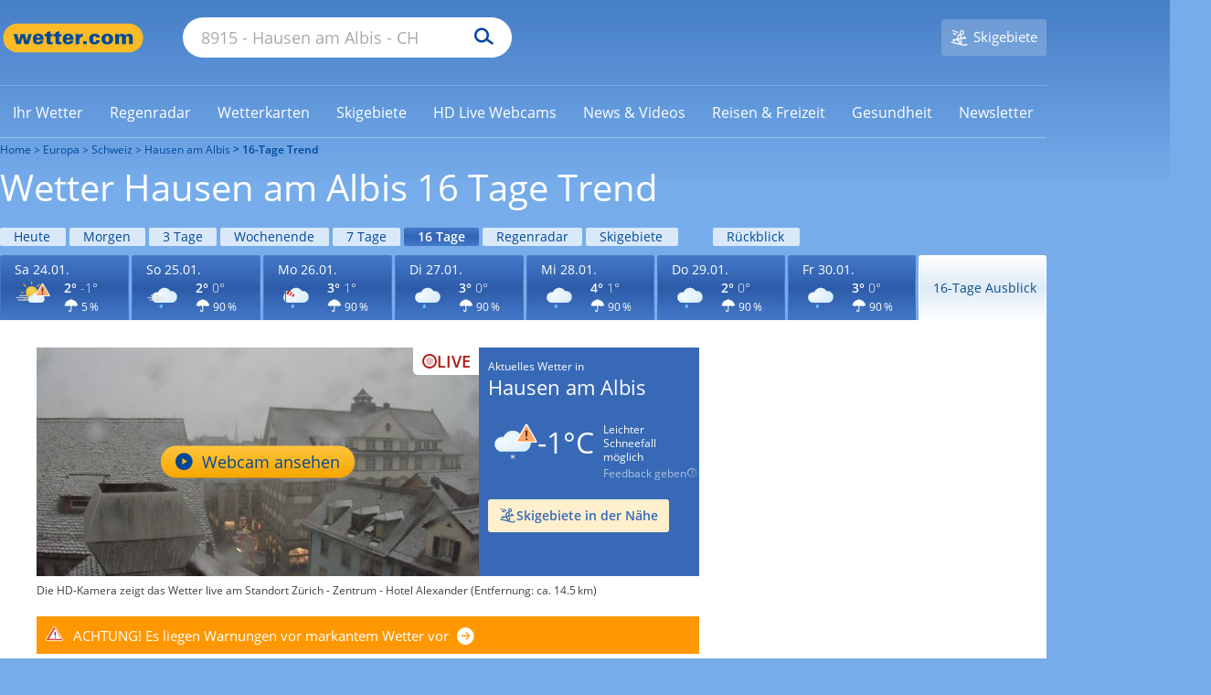

--- FILE ---
content_type: text/html; charset=UTF-8
request_url: https://www.wetter.com/wetter_aktuell/wettervorhersage/16_tagesvorhersage/schweiz/hausen-am-albis/CH0CH1698.html
body_size: 78823
content:





<!DOCTYPE html>
<html lang="de-DE">
    <head>
        <meta charset="UTF-8" />
        <title>Wetter Hausen am Albis: 16 Tage Trend | wetter.com</title>

        <meta name="description" content="Der 16 Tage Wetter Trend für 8915 Hausen am Albis. Temperatur, Wetterzustand, Sonnenstunden und Regenwahrscheinlichkeit in der 16 Tagesübersicht." />
        <meta name="msapplication-config" content="none" />
        <meta name="robots" content="INDEX,FOLLOW,NOODP,NOYDIR,NOARCHIVE,max-snippet:-1,max-image-preview:large,max-video-preview:-1" />

        
        <meta name="viewport" content="width=device-width, initial-scale=1.0, maximum-scale=1.0, user-scalable=no">
        <meta name="twitter:dnt" content="on">
        <link rel="apple-touch-icon" sizes="60x60" href="https://cs3.wettercomassets.com/wcomv5/images/icons/favicon/60x60.png">
<link rel="apple-touch-icon" sizes="76x76" href="https://cs3.wettercomassets.com/wcomv5/images/icons/favicon/76x76.png">
<link rel="apple-touch-icon" sizes="120x120" href="https://cs3.wettercomassets.com/wcomv5/images/icons/favicon/120x120.png">
<link rel="apple-touch-icon" sizes="152x152" href="https://cs3.wettercomassets.com/wcomv5/images/icons/favicon/152x152.png">
<link rel="apple-touch-icon" sizes="180x180" href="https://cs3.wettercomassets.com/wcomv5/images/icons/favicon/180x180.png">
<link rel="icon" type="image/png" sizes="16x16" href="https://cs3.wettercomassets.com/wcomv5/images/icons/favicon/16x16.png">
<link rel="icon" type="image/png" sizes="32x32" href="https://cs3.wettercomassets.com/wcomv5/images/icons/favicon/32x32.png">
<link rel="icon" type="image/png" sizes="48x48" href="https://cs3.wettercomassets.com/wcomv5/images/icons/favicon/48x48.png">
<link rel="shortcut icon" type="image/x-icon" href="https://cs3.wettercomassets.com/wcomv5/images/icons/favicon/favicon.ico">
<link rel="manifest" href="/manifest.json">
        <meta property="fb:app_id" content="410278665655355" />
<meta property="fb:pages" content="46856808501" />
<meta property="fb:page_id" content="46856808501" />
<meta property="og:site_name" content="wetter.com" />
<meta property="og:title" content="Wetter Hausen am Albis: 16 Tage Trend | wetter.com" />
<meta property="og:description" content="Der 16 Tage Wetter Trend für 8915 Hausen am Albis. Temperatur, Wetterzustand, Sonnenstunden und Regenwahrscheinlichkeit in der 16 Tagesübersicht." />
<meta property="og:locale" content="de_DE" />


        <meta property="place:location:latitude"  content="47.2438" />
    <meta property="place:location:longitude" content="8.5336" />
    <meta property="al:android:url" content="wettercom://forecast/CH0CH1698" />
    <meta property="al:android:app_name" content="wetter.com" />
    <meta property="al:android:package" content="com.wetter.androidclient" />
    <link rel="alternate" href="android-app://com.wetter.androidclient/wettercom/forecast/CH0CH1698" />
<meta property="og:image" content="https://cs3.wettercomassets.com/wcomv5/images/social-vorhersage.png?202601201331" />
<meta property="og:type" content="place" />
<meta name="twitter:card" content="summary_large_image">
<meta name="twitter:site" content="@wettercom">
<meta name="twitter:title" content="Wetter Hausen am Albis: 16 Tage Trend | wetter.com">
<meta name="twitter:description" content="Der 16 Tage Wetter Trend für 8915 Hausen am Albis. Temperatur, Wetterzustand, Sonnenstunden und Regenwahrscheinlichkeit in der 16 Tagesübersicht.">
<meta name="twitter:image" content="https://cs3.wettercomassets.com/wcomv5/images/social-vorhersage.png?202601201331">
<meta name="google-site-verification" content="IwCMKI7JhmFFms6gjuZ11Pvk_BQYxydRztCIt6aD9K8" />



<meta name="p:domain_verify" content="fb75e4a67aada65f93748fee389b6e5e" />
        <link rel="stylesheet" href="https://cs3.wettercomassets.com/wcomv5/css/fonts.min.css?202601201331" media="all" data-device="style" />
<link rel="preload" href="https://cs3.wettercomassets.com/wcomv5/fonts/opensans/v15/normal300.woff" as="font" type="font/woff" crossorigin />
<link rel="preload" href="https://cs3.wettercomassets.com/wcomv5/fonts/opensans/v15/normal400.woff" as="font" type="font/woff" crossorigin />
<link rel="preload" href="https://cs3.wettercomassets.com/wcomv5/fonts/opensans/v15/normal600.woff" as="font" type="font/woff" crossorigin />
<link rel="preload" href="https://cs3.wettercomassets.com/wcomv5/fonts/opensans/v15/italic.woff" as="font" type="font/woff" crossorigin />

        
        
                
                                                                        <link rel="alternate" hreflang="de-AT" href="https://at.wetter.com/wetter_aktuell/wettervorhersage/16_tagesvorhersage/schweiz/hausen-am-albis/CH0CH1698.html" />
                                            <link rel="alternate" hreflang="de-CH" href="https://ch.wetter.com/wetter_aktuell/wettervorhersage/16_tagesvorhersage/schweiz/hausen-am-albis/CH0CH1698.html" />
                                            <link rel="alternate" hreflang="de-DE" href="https://www.wetter.com/wetter_aktuell/wettervorhersage/16_tagesvorhersage/schweiz/hausen-am-albis/CH0CH1698.html" />
                                    <link rel="alternate" hreflang="x-default" href="https://www.wetter.com/wetter_aktuell/wettervorhersage/16_tagesvorhersage/schweiz/hausen-am-albis/CH0CH1698.html" />
                                                        <link rel="alternate" hreflang="pl-PL" href="https://www.wetter.com/pogoda24/prognoza-16-dni/szwajcaria/hausen-am-albis/CH0CH1698/" />
                            <link rel="canonical" href="https://www.wetter.com/wetter_aktuell/wettervorhersage/16_tagesvorhersage/schweiz/hausen-am-albis/CH0CH1698.html"/>
            

        
                        <script>
                window.envLocale = 'www';
                window.userDevice = 'style';
                window.assetsBaseDir = 'https://cs3.wettercomassets.com/wcomv5/images/';
                window.Wetter = window.Wetter || {};
                window.Wetter.cmpSetup = {};
                window.dataLayer = window.dataLayer || [];
                window.googletag = window.googletag || {cmd: []};
                window.adHandler = window.adHandler || {cmd: []};
                window.hasDisplayAds = true;
                window.hasMbanner = false;
                window.hasOutbrain = true;
                window.isPayUser = window.localStorage.getItem('wcom_cmp_pu') !== null;
                window.customAdSlot = 'forecast';

                window.gtag = function () {
                    window.dataLayer.push(arguments);
                };
                                window.addEventListener('beforeinstallprompt', (e) => {
                    e.preventDefault();
                    return false;
                });
            </script>

                
<link href="https://cs3.wettercomassets.com" rel="preconnect" crossorigin/>
<link href="https://cs3.wettercomassets.com" rel="dns-prefetch" crossorigin/>
    <link href="https://static-radar.wettercomassets.com" rel="preconnect" crossorigin/>
    <link href="https://static-radar.wettercomassets.com" rel="dns-prefetch" crossorigin/>
    <link href="https://app.usercentrics.eu" rel="preconnect" crossorigin/>
    <link href="https://app.usercentrics.eu" rel="dns-prefetch" crossorigin/>
    <link href="https://www.googletagmanager.com" rel="preconnect" crossorigin/>
    <link href="https://www.googletagmanager.com" rel="dns-prefetch" crossorigin/>
        <link href="https://widgets.outbrain.com" rel="preconnect" crossorigin/>
    <link href="https://widgets.outbrain.com" rel="dns-prefetch" crossorigin/>
    
<script src="https://cs3.wettercomassets.com/wcomv5/assets/runtime.63c07649.js"></script><script src="https://cs3.wettercomassets.com/wcomv5/assets/0.dff7f7b4.js"></script><script src="https://cs3.wettercomassets.com/wcomv5/assets/1.3989ce83.js"></script><script src="https://cs3.wettercomassets.com/wcomv5/assets/sparta-vhs.fe335449.js"></script>

<link href="https://cs3.wettercomassets.com/wcomv5/css/icons/icons.min.css?202601201331" type="text/css" rel="stylesheet">

            <link rel="preload stylesheet" as="style" href="https://cs3.wettercomassets.com/wcomv5/assets/sparta-vhs.53ea6292.css" />
        <link rel="preload stylesheet" as="style" media="screen and (max-width:63.99em)" href="https://cs3.wettercomassets.com/wcomv5/assets/sparta-vhs.53ea6292.portable.css" />
        <link rel="preload stylesheet" as="style" media="screen and (max-width:47.99em)" href="https://cs3.wettercomassets.com/wcomv5/assets/sparta-vhs.53ea6292.palm.css" />
        <link rel="preload stylesheet" as="style" media="screen and (min-width:48em) and (max-width:63.99em)" href="https://cs3.wettercomassets.com/wcomv5/assets/sparta-vhs.53ea6292.lap.css" />
        <link rel="preload stylesheet" as="style" media="screen and (min-width:64em)" href="https://cs3.wettercomassets.com/wcomv5/assets/sparta-vhs.53ea6292.desk.css" />
    

            <script type="application/javascript" src="https://health.wetter.com/check.js" data-check-id="162e3d86" async></script>
        
    <script src="https://cs3.wettercomassets.com/wcomv5/js/amcharts.js"></script>
    <script src="https://cs3.wettercomassets.com/wcomv5/js/amstock.js"></script>
    <script src="https://cs3.wettercomassets.com/wcomv5/js/amstock_de.js"></script>

        <link rel="stylesheet" media="print" href="https://cs3.wettercomassets.com/wcomv5/css/print.css?202601201331" />
        <link rel="search" type="application/opensearchdescription+xml" href="https://cs3.wettercomassets.com/wcomv5/files/opensearch/search.xml" title="wetter.com"/>
        <link rel="alternate" type="application/rss+xml" title="wetter.com RSS Feed" href="https://www.wetter.com/wetter_rss/wetter.xml" />

                    <script>
    if ('undefined' !== typeof advertising) {
        advertising.Data.parameters.mode = "city";
        advertising.Data.parameters.type = "beitrag";
        advertising.Data.site = "DE";
                    advertising.Data.tracking_url = "/wetter_aktuell/wettervorhersage/16tage/Europa/CH//Hausen am Albis";
                advertising.Data.parameters.keywords = "";

        advertising.Data.parameters.continent = "Europa";
        advertising.Data.parameters.continentCode = "EU";
        advertising.Data.parameters.country = "Schweiz";
        advertising.Data.parameters.countryCode = "EUCH";
        advertising.Data.parameters.regionName = "";
        advertising.Data.parameters.regionCode = "";
        advertising.Data.parameters.cityName = "Hausen am Albis";
        advertising.Data.parameters.cityNameShort = "Hausen am Albis";
        advertising.Data.parameters.admin4Code = "";
        advertising.Data.parameters.cityCode = "CH0CH1698";
        advertising.Data.parameters.cityZipcode = "8915";
                    advertising.Data.parameters.forecastDate = "2026-01-24";
                            advertising.Data.parameters.temperatureMin = "-1";
            advertising.Data.parameters.temperatureMax = "2";
            advertising.Data.parameters.coldWeatherIndex = "1";
            advertising.Data.parameters.weatherState = "1";
            advertising.Data.parameters.weatherStateFuzzy = "0y1n2n3n";
            advertising.Data.parameters.lat = "47.2438";
            advertising.Data.parameters.lon = "8.5336";
            advertising.Data.parameters.windMin = "2";
            advertising.Data.parameters.windMax = "6";
            advertising.Data.parameters.gust = "24";
            }
</script>
        
        <script>
            window.optDatafile = "{\"accountId\":\"3128471043\",\"projectId\":\"20692411876\",\"revision\":\"826\",\"attributes\":[{\"id\":\"20715850695\",\"key\":\"device\"},{\"id\":\"20936350828\",\"key\":\"wcom_country\"},{\"id\":\"21852912529\",\"key\":\"locationCode\"},{\"id\":\"22285361439\",\"key\":\"has_review\"},{\"id\":\"22323900327\",\"key\":\"forecast_type\"}],\"audiences\":[{\"id\":\"$opt_dummy_audience\",\"name\":\"Optimizely-Generated Audience for Backwards Compatibility\",\"conditions\":\"[\\\"or\\\", {\\\"match\\\": \\\"exact\\\", \\\"name\\\": \\\"$opt_dummy_attribute\\\", \\\"type\\\": \\\"custom_attribute\\\", \\\"value\\\": \\\"$opt_dummy_value\\\"}]\"}],\"version\":\"4\",\"events\":[{\"id\":\"22372843471\",\"experimentIds\":[],\"key\":\"snack_story_swipe\"},{\"id\":\"22457502319\",\"experimentIds\":[],\"key\":\"review_story_swipe\"},{\"id\":\"22465872227\",\"experimentIds\":[],\"key\":\"snack_story_click\"},{\"id\":\"22479121770\",\"experimentIds\":[],\"key\":\"snack_story_complete\"},{\"id\":\"22486670528\",\"experimentIds\":[],\"key\":\"review_story_complete\"},{\"id\":\"22509730652\",\"experimentIds\":[],\"key\":\"review_story_click\"},{\"id\":\"25783610876\",\"experimentIds\":[],\"key\":\"toolbar_story_open\"},{\"id\":\"25795200624\",\"experimentIds\":[],\"key\":\"toolbar_story_close\"}],\"integrations\":[],\"holdouts\":[],\"anonymizeIP\":true,\"botFiltering\":false,\"typedAudiences\":[],\"variables\":[],\"environmentKey\":\"production\",\"sdkKey\":\"Lq8QtXoyMEwkaziHKJ8Ec\",\"featureFlags\":[{\"id\":\"30079\",\"key\":\"wr-2518_story\",\"rolloutId\":\"rollout-30079-20745270215\",\"experimentIds\":[],\"variables\":[]},{\"id\":\"44383\",\"key\":\"wr-3063_ad_separation\",\"rolloutId\":\"rollout-44383-20745270215\",\"experimentIds\":[],\"variables\":[]},{\"id\":\"115015\",\"key\":\"wr-4077_16days_nearcast\",\"rolloutId\":\"rollout-115015-20745270215\",\"experimentIds\":[],\"variables\":[]},{\"id\":\"116445\",\"key\":\"wr-4312_new_data_layer\",\"rolloutId\":\"rollout-116445-20745270215\",\"experimentIds\":[],\"variables\":[]},{\"id\":\"176823\",\"key\":\"wr-4633_outbrain\",\"rolloutId\":\"rollout-176823-20745270215\",\"experimentIds\":[],\"variables\":[]},{\"id\":\"176825\",\"key\":\"wr-4633_outbrain_mobile\",\"rolloutId\":\"rollout-176825-20745270215\",\"experimentIds\":[],\"variables\":[]},{\"id\":\"205586\",\"key\":\"wr-4816_outbrain_desktop\",\"rolloutId\":\"rollout-205586-20745270215\",\"experimentIds\":[],\"variables\":[]},{\"id\":\"216735\",\"key\":\"wr-4878_outbrain_desktop_homepage\",\"rolloutId\":\"rollout-216735-20745270215\",\"experimentIds\":[],\"variables\":[]},{\"id\":\"221843\",\"key\":\"wr-4878_outbrain_desktop_homepage_experiment\",\"rolloutId\":\"rollout-221843-20745270215\",\"experimentIds\":[],\"variables\":[]},{\"id\":\"235599\",\"key\":\"wr-4941_outbrain_feed\",\"rolloutId\":\"rollout-235599-20745270215\",\"experimentIds\":[],\"variables\":[]},{\"id\":\"235668\",\"key\":\"wr-4941_outbrain_feed_mobile\",\"rolloutId\":\"rollout-235668-20745270215\",\"experimentIds\":[],\"variables\":[]},{\"id\":\"243591\",\"key\":\"wr-4288_rain_module_desktop\",\"rolloutId\":\"rollout-243591-20745270215\",\"experimentIds\":[],\"variables\":[]},{\"id\":\"247908\",\"key\":\"wr-4974_new_data_layer\",\"rolloutId\":\"rollout-247908-20745270215\",\"experimentIds\":[],\"variables\":[]},{\"id\":\"290926\",\"key\":\"wr-4750_player_test\",\"rolloutId\":\"rollout-290926-20745270215\",\"experimentIds\":[],\"variables\":[]},{\"id\":\"326103\",\"key\":\"wr-5232_poc_rollout\",\"rolloutId\":\"rollout-326103-20745270215\",\"experimentIds\":[],\"variables\":[]},{\"id\":\"326119\",\"key\":\"wr-5232_poc_rollout_control\",\"rolloutId\":\"rollout-326119-20745270215\",\"experimentIds\":[],\"variables\":[]},{\"id\":\"374522\",\"key\":\"wr-5497_server\",\"rolloutId\":\"rollout-374522-20745270215\",\"experimentIds\":[],\"variables\":[]},{\"id\":\"374523\",\"key\":\"wr-5497_client\",\"rolloutId\":\"rollout-374523-20745270215\",\"experimentIds\":[],\"variables\":[]},{\"id\":\"374524\",\"key\":\"wr-5497_hybrid\",\"rolloutId\":\"rollout-374524-20745270215\",\"experimentIds\":[],\"variables\":[]},{\"id\":\"374525\",\"key\":\"wr-5497_fallback\",\"rolloutId\":\"rollout-374525-20745270215\",\"experimentIds\":[],\"variables\":[]},{\"id\":\"382815\",\"key\":\"wr-5497_enabled\",\"rolloutId\":\"rollout-382815-20745270215\",\"experimentIds\":[],\"variables\":[]},{\"id\":\"382824\",\"key\":\"wr-5232_enabled\",\"rolloutId\":\"rollout-382824-20745270215\",\"experimentIds\":[],\"variables\":[]},{\"id\":\"386413\",\"key\":\"wr-5668_enabled\",\"rolloutId\":\"rollout-386413-20745270215\",\"experimentIds\":[],\"variables\":[]},{\"id\":\"386419\",\"key\":\"wr-5668_deat_control\",\"rolloutId\":\"rollout-386419-20745270215\",\"experimentIds\":[],\"variables\":[]},{\"id\":\"386422\",\"key\":\"wr-5668_deat_glomex_2\",\"rolloutId\":\"rollout-386422-20745270215\",\"experimentIds\":[],\"variables\":[]},{\"id\":\"386425\",\"key\":\"wr-5668_ch_control\",\"rolloutId\":\"rollout-386425-20745270215\",\"experimentIds\":[],\"variables\":[]},{\"id\":\"386426\",\"key\":\"wr-5668_ch_glomex_2\",\"rolloutId\":\"rollout-386426-20745270215\",\"experimentIds\":[],\"variables\":[]},{\"id\":\"390788\",\"key\":\"wr-5668_ch_enabled\",\"rolloutId\":\"rollout-390788-20745270215\",\"experimentIds\":[],\"variables\":[]},{\"id\":\"416736\",\"key\":\"wr-5696_variations\",\"rolloutId\":\"rollout-416736-20745270215\",\"experimentIds\":[],\"variables\":[]},{\"id\":\"435382\",\"key\":\"wr-5806_enabled\",\"rolloutId\":\"rollout-435382-20745270215\",\"experimentIds\":[],\"variables\":[]},{\"id\":\"435392\",\"key\":\"wr-5806_20s\",\"rolloutId\":\"rollout-435392-20745270215\",\"experimentIds\":[],\"variables\":[]},{\"id\":\"435393\",\"key\":\"wr-5806_25s\",\"rolloutId\":\"rollout-435393-20745270215\",\"experimentIds\":[],\"variables\":[]},{\"id\":\"435395\",\"key\":\"wr-5806_30s\",\"rolloutId\":\"rollout-435395-20745270215\",\"experimentIds\":[],\"variables\":[]},{\"id\":\"435409\",\"key\":\"wr-5806_enabled_ch\",\"rolloutId\":\"rollout-435409-20745270215\",\"experimentIds\":[],\"variables\":[]},{\"id\":\"435414\",\"key\":\"wr-5806_20s_ch\",\"rolloutId\":\"rollout-435414-20745270215\",\"experimentIds\":[],\"variables\":[]},{\"id\":\"435419\",\"key\":\"wr-5806_25s_ch\",\"rolloutId\":\"rollout-435419-20745270215\",\"experimentIds\":[],\"variables\":[]},{\"id\":\"435420\",\"key\":\"wr-5806_30s_ch\",\"rolloutId\":\"rollout-435420-20745270215\",\"experimentIds\":[],\"variables\":[]},{\"id\":\"435421\",\"key\":\"wr-5806_enabled_at\",\"rolloutId\":\"rollout-435421-20745270215\",\"experimentIds\":[],\"variables\":[]},{\"id\":\"435422\",\"key\":\"wr-5806_20s_at\",\"rolloutId\":\"rollout-435422-20745270215\",\"experimentIds\":[],\"variables\":[]},{\"id\":\"435424\",\"key\":\"wr-5806_25s_at\",\"rolloutId\":\"rollout-435424-20745270215\",\"experimentIds\":[],\"variables\":[]},{\"id\":\"435425\",\"key\":\"wr-5806_30s_at\",\"rolloutId\":\"rollout-435425-20745270215\",\"experimentIds\":[],\"variables\":[]},{\"id\":\"489168\",\"key\":\"wr-6099\",\"rolloutId\":\"rollout-489168-20745270215\",\"experimentIds\":[],\"variables\":[]},{\"id\":\"489209\",\"key\":\"wr-6099_mobile\",\"rolloutId\":\"rollout-489209-20745270215\",\"experimentIds\":[],\"variables\":[]},{\"id\":\"504624\",\"key\":\"wr-6219_geoedge\",\"rolloutId\":\"rollout-504624-20745270215\",\"experimentIds\":[\"9300002927504\"],\"variables\":[]}],\"rollouts\":[{\"id\":\"rollout-30079-20745270215\",\"experiments\":[{\"id\":\"default-rollout-30079-20745270215\",\"key\":\"default-rollout-30079-20745270215\",\"status\":\"Running\",\"layerId\":\"rollout-30079-20745270215\",\"variations\":[{\"id\":\"88610\",\"key\":\"off\",\"featureEnabled\":false,\"variables\":[]}],\"trafficAllocation\":[{\"entityId\":\"88610\",\"endOfRange\":10000}],\"forcedVariations\":{},\"audienceIds\":[],\"audienceConditions\":[]}]},{\"id\":\"rollout-44383-20745270215\",\"experiments\":[{\"id\":\"default-rollout-44383-20745270215\",\"key\":\"default-rollout-44383-20745270215\",\"status\":\"Running\",\"layerId\":\"rollout-44383-20745270215\",\"variations\":[{\"id\":\"133469\",\"key\":\"off\",\"featureEnabled\":false,\"variables\":[]}],\"trafficAllocation\":[{\"entityId\":\"133469\",\"endOfRange\":10000}],\"forcedVariations\":{},\"audienceIds\":[],\"audienceConditions\":[]}]},{\"id\":\"rollout-115015-20745270215\",\"experiments\":[{\"id\":\"default-rollout-115015-20745270215\",\"key\":\"default-rollout-115015-20745270215\",\"status\":\"Running\",\"layerId\":\"rollout-115015-20745270215\",\"variations\":[{\"id\":\"358246\",\"key\":\"off\",\"featureEnabled\":false,\"variables\":[]}],\"trafficAllocation\":[{\"entityId\":\"358246\",\"endOfRange\":10000}],\"forcedVariations\":{},\"audienceIds\":[],\"audienceConditions\":[]}]},{\"id\":\"rollout-116445-20745270215\",\"experiments\":[{\"id\":\"default-rollout-116445-20745270215\",\"key\":\"default-rollout-116445-20745270215\",\"status\":\"Running\",\"layerId\":\"rollout-116445-20745270215\",\"variations\":[{\"id\":\"362780\",\"key\":\"off\",\"featureEnabled\":false,\"variables\":[]}],\"trafficAllocation\":[{\"entityId\":\"362780\",\"endOfRange\":10000}],\"forcedVariations\":{},\"audienceIds\":[],\"audienceConditions\":[]}]},{\"id\":\"rollout-176823-20745270215\",\"experiments\":[{\"id\":\"default-rollout-176823-20745270215\",\"key\":\"default-rollout-176823-20745270215\",\"status\":\"Running\",\"layerId\":\"rollout-176823-20745270215\",\"variations\":[{\"id\":\"578277\",\"key\":\"off\",\"featureEnabled\":false,\"variables\":[]}],\"trafficAllocation\":[{\"entityId\":\"578277\",\"endOfRange\":10000}],\"forcedVariations\":{},\"audienceIds\":[],\"audienceConditions\":[]}]},{\"id\":\"rollout-176825-20745270215\",\"experiments\":[{\"id\":\"default-rollout-176825-20745270215\",\"key\":\"default-rollout-176825-20745270215\",\"status\":\"Running\",\"layerId\":\"rollout-176825-20745270215\",\"variations\":[{\"id\":\"578291\",\"key\":\"off\",\"featureEnabled\":false,\"variables\":[]}],\"trafficAllocation\":[{\"entityId\":\"578291\",\"endOfRange\":10000}],\"forcedVariations\":{},\"audienceIds\":[],\"audienceConditions\":[]}]},{\"id\":\"rollout-205586-20745270215\",\"experiments\":[{\"id\":\"default-rollout-205586-20745270215\",\"key\":\"default-rollout-205586-20745270215\",\"status\":\"Running\",\"layerId\":\"rollout-205586-20745270215\",\"variations\":[{\"id\":\"680004\",\"key\":\"off\",\"featureEnabled\":false,\"variables\":[]}],\"trafficAllocation\":[{\"entityId\":\"680004\",\"endOfRange\":10000}],\"forcedVariations\":{},\"audienceIds\":[],\"audienceConditions\":[]}]},{\"id\":\"rollout-216735-20745270215\",\"experiments\":[{\"id\":\"default-rollout-216735-20745270215\",\"key\":\"default-rollout-216735-20745270215\",\"status\":\"Running\",\"layerId\":\"rollout-216735-20745270215\",\"variations\":[{\"id\":\"708623\",\"key\":\"off\",\"featureEnabled\":false,\"variables\":[]}],\"trafficAllocation\":[{\"entityId\":\"708623\",\"endOfRange\":10000}],\"forcedVariations\":{},\"audienceIds\":[],\"audienceConditions\":[]}]},{\"id\":\"rollout-221843-20745270215\",\"experiments\":[{\"id\":\"default-rollout-221843-20745270215\",\"key\":\"default-rollout-221843-20745270215\",\"status\":\"Running\",\"layerId\":\"rollout-221843-20745270215\",\"variations\":[{\"id\":\"725894\",\"key\":\"off\",\"featureEnabled\":false,\"variables\":[]}],\"trafficAllocation\":[{\"entityId\":\"725894\",\"endOfRange\":10000}],\"forcedVariations\":{},\"audienceIds\":[],\"audienceConditions\":[]}]},{\"id\":\"rollout-235599-20745270215\",\"experiments\":[{\"id\":\"default-rollout-235599-20745270215\",\"key\":\"default-rollout-235599-20745270215\",\"status\":\"Running\",\"layerId\":\"rollout-235599-20745270215\",\"variations\":[{\"id\":\"788519\",\"key\":\"off\",\"featureEnabled\":false,\"variables\":[]}],\"trafficAllocation\":[{\"entityId\":\"788519\",\"endOfRange\":10000}],\"forcedVariations\":{},\"audienceIds\":[],\"audienceConditions\":[]}]},{\"id\":\"rollout-235668-20745270215\",\"experiments\":[{\"id\":\"default-rollout-235668-20745270215\",\"key\":\"default-rollout-235668-20745270215\",\"status\":\"Running\",\"layerId\":\"rollout-235668-20745270215\",\"variations\":[{\"id\":\"788718\",\"key\":\"off\",\"featureEnabled\":false,\"variables\":[]}],\"trafficAllocation\":[{\"entityId\":\"788718\",\"endOfRange\":10000}],\"forcedVariations\":{},\"audienceIds\":[],\"audienceConditions\":[]}]},{\"id\":\"rollout-243591-20745270215\",\"experiments\":[{\"id\":\"default-rollout-243591-20745270215\",\"key\":\"default-rollout-243591-20745270215\",\"status\":\"Running\",\"layerId\":\"rollout-243591-20745270215\",\"variations\":[{\"id\":\"811047\",\"key\":\"off\",\"featureEnabled\":false,\"variables\":[]}],\"trafficAllocation\":[{\"entityId\":\"811047\",\"endOfRange\":10000}],\"forcedVariations\":{},\"audienceIds\":[],\"audienceConditions\":[]}]},{\"id\":\"rollout-247908-20745270215\",\"experiments\":[{\"id\":\"default-rollout-247908-20745270215\",\"key\":\"default-rollout-247908-20745270215\",\"status\":\"Running\",\"layerId\":\"rollout-247908-20745270215\",\"variations\":[{\"id\":\"826465\",\"key\":\"off\",\"featureEnabled\":false,\"variables\":[]}],\"trafficAllocation\":[{\"entityId\":\"826465\",\"endOfRange\":10000}],\"forcedVariations\":{},\"audienceIds\":[],\"audienceConditions\":[]}]},{\"id\":\"rollout-290926-20745270215\",\"experiments\":[{\"id\":\"default-rollout-290926-20745270215\",\"key\":\"default-rollout-290926-20745270215\",\"status\":\"Running\",\"layerId\":\"rollout-290926-20745270215\",\"variations\":[{\"id\":\"907864\",\"key\":\"off\",\"featureEnabled\":false,\"variables\":[]}],\"trafficAllocation\":[{\"entityId\":\"907864\",\"endOfRange\":10000}],\"forcedVariations\":{},\"audienceIds\":[],\"audienceConditions\":[]}]},{\"id\":\"rollout-326103-20745270215\",\"experiments\":[{\"id\":\"default-rollout-326103-20745270215\",\"key\":\"default-rollout-326103-20745270215\",\"status\":\"Running\",\"layerId\":\"rollout-326103-20745270215\",\"variations\":[{\"id\":\"1001202\",\"key\":\"off\",\"featureEnabled\":false,\"variables\":[]}],\"trafficAllocation\":[{\"entityId\":\"1001202\",\"endOfRange\":10000}],\"forcedVariations\":{},\"audienceIds\":[],\"audienceConditions\":[]}]},{\"id\":\"rollout-326119-20745270215\",\"experiments\":[{\"id\":\"default-rollout-326119-20745270215\",\"key\":\"default-rollout-326119-20745270215\",\"status\":\"Running\",\"layerId\":\"rollout-326119-20745270215\",\"variations\":[{\"id\":\"1001243\",\"key\":\"off\",\"featureEnabled\":false,\"variables\":[]}],\"trafficAllocation\":[{\"entityId\":\"1001243\",\"endOfRange\":10000}],\"forcedVariations\":{},\"audienceIds\":[],\"audienceConditions\":[]}]},{\"id\":\"rollout-374522-20745270215\",\"experiments\":[{\"id\":\"default-rollout-374522-20745270215\",\"key\":\"default-rollout-374522-20745270215\",\"status\":\"Running\",\"layerId\":\"rollout-374522-20745270215\",\"variations\":[{\"id\":\"1177739\",\"key\":\"off\",\"featureEnabled\":false,\"variables\":[]}],\"trafficAllocation\":[{\"entityId\":\"1177739\",\"endOfRange\":10000}],\"forcedVariations\":{},\"audienceIds\":[],\"audienceConditions\":[]}]},{\"id\":\"rollout-374523-20745270215\",\"experiments\":[{\"id\":\"default-rollout-374523-20745270215\",\"key\":\"default-rollout-374523-20745270215\",\"status\":\"Running\",\"layerId\":\"rollout-374523-20745270215\",\"variations\":[{\"id\":\"1177741\",\"key\":\"off\",\"featureEnabled\":false,\"variables\":[]}],\"trafficAllocation\":[{\"entityId\":\"1177741\",\"endOfRange\":10000}],\"forcedVariations\":{},\"audienceIds\":[],\"audienceConditions\":[]}]},{\"id\":\"rollout-374524-20745270215\",\"experiments\":[{\"id\":\"default-rollout-374524-20745270215\",\"key\":\"default-rollout-374524-20745270215\",\"status\":\"Running\",\"layerId\":\"rollout-374524-20745270215\",\"variations\":[{\"id\":\"1177743\",\"key\":\"off\",\"featureEnabled\":false,\"variables\":[]}],\"trafficAllocation\":[{\"entityId\":\"1177743\",\"endOfRange\":10000}],\"forcedVariations\":{},\"audienceIds\":[],\"audienceConditions\":[]}]},{\"id\":\"rollout-374525-20745270215\",\"experiments\":[{\"id\":\"default-rollout-374525-20745270215\",\"key\":\"default-rollout-374525-20745270215\",\"status\":\"Running\",\"layerId\":\"rollout-374525-20745270215\",\"variations\":[{\"id\":\"1177745\",\"key\":\"off\",\"featureEnabled\":false,\"variables\":[]}],\"trafficAllocation\":[{\"entityId\":\"1177745\",\"endOfRange\":10000}],\"forcedVariations\":{},\"audienceIds\":[],\"audienceConditions\":[]}]},{\"id\":\"rollout-382815-20745270215\",\"experiments\":[{\"id\":\"default-rollout-382815-20745270215\",\"key\":\"default-rollout-382815-20745270215\",\"status\":\"Running\",\"layerId\":\"rollout-382815-20745270215\",\"variations\":[{\"id\":\"1202512\",\"key\":\"off\",\"featureEnabled\":false,\"variables\":[]}],\"trafficAllocation\":[{\"entityId\":\"1202512\",\"endOfRange\":10000}],\"forcedVariations\":{},\"audienceIds\":[],\"audienceConditions\":[]}]},{\"id\":\"rollout-382824-20745270215\",\"experiments\":[{\"id\":\"default-rollout-382824-20745270215\",\"key\":\"default-rollout-382824-20745270215\",\"status\":\"Running\",\"layerId\":\"rollout-382824-20745270215\",\"variations\":[{\"id\":\"1202541\",\"key\":\"off\",\"featureEnabled\":false,\"variables\":[]}],\"trafficAllocation\":[{\"entityId\":\"1202541\",\"endOfRange\":10000}],\"forcedVariations\":{},\"audienceIds\":[],\"audienceConditions\":[]}]},{\"id\":\"rollout-386413-20745270215\",\"experiments\":[{\"id\":\"default-rollout-386413-20745270215\",\"key\":\"default-rollout-386413-20745270215\",\"status\":\"Running\",\"layerId\":\"rollout-386413-20745270215\",\"variations\":[{\"id\":\"1212029\",\"key\":\"off\",\"featureEnabled\":false,\"variables\":[]}],\"trafficAllocation\":[{\"entityId\":\"1212029\",\"endOfRange\":10000}],\"forcedVariations\":{},\"audienceIds\":[],\"audienceConditions\":[]}]},{\"id\":\"rollout-386419-20745270215\",\"experiments\":[{\"id\":\"default-rollout-386419-20745270215\",\"key\":\"default-rollout-386419-20745270215\",\"status\":\"Running\",\"layerId\":\"rollout-386419-20745270215\",\"variations\":[{\"id\":\"1212043\",\"key\":\"off\",\"featureEnabled\":false,\"variables\":[]}],\"trafficAllocation\":[{\"entityId\":\"1212043\",\"endOfRange\":10000}],\"forcedVariations\":{},\"audienceIds\":[],\"audienceConditions\":[]}]},{\"id\":\"rollout-386422-20745270215\",\"experiments\":[{\"id\":\"default-rollout-386422-20745270215\",\"key\":\"default-rollout-386422-20745270215\",\"status\":\"Running\",\"layerId\":\"rollout-386422-20745270215\",\"variations\":[{\"id\":\"1212051\",\"key\":\"off\",\"featureEnabled\":false,\"variables\":[]}],\"trafficAllocation\":[{\"entityId\":\"1212051\",\"endOfRange\":10000}],\"forcedVariations\":{},\"audienceIds\":[],\"audienceConditions\":[]}]},{\"id\":\"rollout-386425-20745270215\",\"experiments\":[{\"id\":\"default-rollout-386425-20745270215\",\"key\":\"default-rollout-386425-20745270215\",\"status\":\"Running\",\"layerId\":\"rollout-386425-20745270215\",\"variations\":[{\"id\":\"1212062\",\"key\":\"off\",\"featureEnabled\":false,\"variables\":[]}],\"trafficAllocation\":[{\"entityId\":\"1212062\",\"endOfRange\":10000}],\"forcedVariations\":{},\"audienceIds\":[],\"audienceConditions\":[]}]},{\"id\":\"rollout-386426-20745270215\",\"experiments\":[{\"id\":\"default-rollout-386426-20745270215\",\"key\":\"default-rollout-386426-20745270215\",\"status\":\"Running\",\"layerId\":\"rollout-386426-20745270215\",\"variations\":[{\"id\":\"1212066\",\"key\":\"off\",\"featureEnabled\":false,\"variables\":[]}],\"trafficAllocation\":[{\"entityId\":\"1212066\",\"endOfRange\":10000}],\"forcedVariations\":{},\"audienceIds\":[],\"audienceConditions\":[]}]},{\"id\":\"rollout-390788-20745270215\",\"experiments\":[{\"id\":\"default-rollout-390788-20745270215\",\"key\":\"default-rollout-390788-20745270215\",\"status\":\"Running\",\"layerId\":\"rollout-390788-20745270215\",\"variations\":[{\"id\":\"1227497\",\"key\":\"off\",\"featureEnabled\":false,\"variables\":[]}],\"trafficAllocation\":[{\"entityId\":\"1227497\",\"endOfRange\":10000}],\"forcedVariations\":{},\"audienceIds\":[],\"audienceConditions\":[]}]},{\"id\":\"rollout-416736-20745270215\",\"experiments\":[{\"id\":\"default-rollout-416736-20745270215\",\"key\":\"default-rollout-416736-20745270215\",\"status\":\"Running\",\"layerId\":\"rollout-416736-20745270215\",\"variations\":[{\"id\":\"1327317\",\"key\":\"off\",\"featureEnabled\":false,\"variables\":[]}],\"trafficAllocation\":[{\"entityId\":\"1327317\",\"endOfRange\":10000}],\"forcedVariations\":{},\"audienceIds\":[],\"audienceConditions\":[]}]},{\"id\":\"rollout-435382-20745270215\",\"experiments\":[{\"id\":\"default-rollout-435382-20745270215\",\"key\":\"default-rollout-435382-20745270215\",\"status\":\"Running\",\"layerId\":\"rollout-435382-20745270215\",\"variations\":[{\"id\":\"1384262\",\"key\":\"off\",\"featureEnabled\":false,\"variables\":[]}],\"trafficAllocation\":[{\"entityId\":\"1384262\",\"endOfRange\":10000}],\"forcedVariations\":{},\"audienceIds\":[],\"audienceConditions\":[]}]},{\"id\":\"rollout-435392-20745270215\",\"experiments\":[{\"id\":\"default-rollout-435392-20745270215\",\"key\":\"default-rollout-435392-20745270215\",\"status\":\"Running\",\"layerId\":\"rollout-435392-20745270215\",\"variations\":[{\"id\":\"1384283\",\"key\":\"off\",\"featureEnabled\":false,\"variables\":[]}],\"trafficAllocation\":[{\"entityId\":\"1384283\",\"endOfRange\":10000}],\"forcedVariations\":{},\"audienceIds\":[],\"audienceConditions\":[]}]},{\"id\":\"rollout-435393-20745270215\",\"experiments\":[{\"id\":\"default-rollout-435393-20745270215\",\"key\":\"default-rollout-435393-20745270215\",\"status\":\"Running\",\"layerId\":\"rollout-435393-20745270215\",\"variations\":[{\"id\":\"1384286\",\"key\":\"off\",\"featureEnabled\":false,\"variables\":[]}],\"trafficAllocation\":[{\"entityId\":\"1384286\",\"endOfRange\":10000}],\"forcedVariations\":{},\"audienceIds\":[],\"audienceConditions\":[]}]},{\"id\":\"rollout-435395-20745270215\",\"experiments\":[{\"id\":\"default-rollout-435395-20745270215\",\"key\":\"default-rollout-435395-20745270215\",\"status\":\"Running\",\"layerId\":\"rollout-435395-20745270215\",\"variations\":[{\"id\":\"1384292\",\"key\":\"off\",\"featureEnabled\":false,\"variables\":[]}],\"trafficAllocation\":[{\"entityId\":\"1384292\",\"endOfRange\":10000}],\"forcedVariations\":{},\"audienceIds\":[],\"audienceConditions\":[]}]},{\"id\":\"rollout-435409-20745270215\",\"experiments\":[{\"id\":\"default-rollout-435409-20745270215\",\"key\":\"default-rollout-435409-20745270215\",\"status\":\"Running\",\"layerId\":\"rollout-435409-20745270215\",\"variations\":[{\"id\":\"1384331\",\"key\":\"off\",\"featureEnabled\":false,\"variables\":[]}],\"trafficAllocation\":[{\"entityId\":\"1384331\",\"endOfRange\":10000}],\"forcedVariations\":{},\"audienceIds\":[],\"audienceConditions\":[]}]},{\"id\":\"rollout-435414-20745270215\",\"experiments\":[{\"id\":\"default-rollout-435414-20745270215\",\"key\":\"default-rollout-435414-20745270215\",\"status\":\"Running\",\"layerId\":\"rollout-435414-20745270215\",\"variations\":[{\"id\":\"1384341\",\"key\":\"off\",\"featureEnabled\":false,\"variables\":[]}],\"trafficAllocation\":[{\"entityId\":\"1384341\",\"endOfRange\":10000}],\"forcedVariations\":{},\"audienceIds\":[],\"audienceConditions\":[]}]},{\"id\":\"rollout-435419-20745270215\",\"experiments\":[{\"id\":\"default-rollout-435419-20745270215\",\"key\":\"default-rollout-435419-20745270215\",\"status\":\"Running\",\"layerId\":\"rollout-435419-20745270215\",\"variations\":[{\"id\":\"1384351\",\"key\":\"off\",\"featureEnabled\":false,\"variables\":[]}],\"trafficAllocation\":[{\"entityId\":\"1384351\",\"endOfRange\":10000}],\"forcedVariations\":{},\"audienceIds\":[],\"audienceConditions\":[]}]},{\"id\":\"rollout-435420-20745270215\",\"experiments\":[{\"id\":\"default-rollout-435420-20745270215\",\"key\":\"default-rollout-435420-20745270215\",\"status\":\"Running\",\"layerId\":\"rollout-435420-20745270215\",\"variations\":[{\"id\":\"1384353\",\"key\":\"off\",\"featureEnabled\":false,\"variables\":[]}],\"trafficAllocation\":[{\"entityId\":\"1384353\",\"endOfRange\":10000}],\"forcedVariations\":{},\"audienceIds\":[],\"audienceConditions\":[]}]},{\"id\":\"rollout-435421-20745270215\",\"experiments\":[{\"id\":\"default-rollout-435421-20745270215\",\"key\":\"default-rollout-435421-20745270215\",\"status\":\"Running\",\"layerId\":\"rollout-435421-20745270215\",\"variations\":[{\"id\":\"1384355\",\"key\":\"off\",\"featureEnabled\":false,\"variables\":[]}],\"trafficAllocation\":[{\"entityId\":\"1384355\",\"endOfRange\":10000}],\"forcedVariations\":{},\"audienceIds\":[],\"audienceConditions\":[]}]},{\"id\":\"rollout-435422-20745270215\",\"experiments\":[{\"id\":\"default-rollout-435422-20745270215\",\"key\":\"default-rollout-435422-20745270215\",\"status\":\"Running\",\"layerId\":\"rollout-435422-20745270215\",\"variations\":[{\"id\":\"1384358\",\"key\":\"off\",\"featureEnabled\":false,\"variables\":[]}],\"trafficAllocation\":[{\"entityId\":\"1384358\",\"endOfRange\":10000}],\"forcedVariations\":{},\"audienceIds\":[],\"audienceConditions\":[]}]},{\"id\":\"rollout-435424-20745270215\",\"experiments\":[{\"id\":\"default-rollout-435424-20745270215\",\"key\":\"default-rollout-435424-20745270215\",\"status\":\"Running\",\"layerId\":\"rollout-435424-20745270215\",\"variations\":[{\"id\":\"1384362\",\"key\":\"off\",\"featureEnabled\":false,\"variables\":[]}],\"trafficAllocation\":[{\"entityId\":\"1384362\",\"endOfRange\":10000}],\"forcedVariations\":{},\"audienceIds\":[],\"audienceConditions\":[]}]},{\"id\":\"rollout-435425-20745270215\",\"experiments\":[{\"id\":\"default-rollout-435425-20745270215\",\"key\":\"default-rollout-435425-20745270215\",\"status\":\"Running\",\"layerId\":\"rollout-435425-20745270215\",\"variations\":[{\"id\":\"1384364\",\"key\":\"off\",\"featureEnabled\":false,\"variables\":[]}],\"trafficAllocation\":[{\"entityId\":\"1384364\",\"endOfRange\":10000}],\"forcedVariations\":{},\"audienceIds\":[],\"audienceConditions\":[]}]},{\"id\":\"rollout-489168-20745270215\",\"experiments\":[{\"id\":\"default-rollout-489168-20745270215\",\"key\":\"default-rollout-489168-20745270215\",\"status\":\"Running\",\"layerId\":\"rollout-489168-20745270215\",\"variations\":[{\"id\":\"1554272\",\"key\":\"off\",\"featureEnabled\":false,\"variables\":[]}],\"trafficAllocation\":[{\"entityId\":\"1554272\",\"endOfRange\":10000}],\"forcedVariations\":{},\"audienceIds\":[],\"audienceConditions\":[]}]},{\"id\":\"rollout-489209-20745270215\",\"experiments\":[{\"id\":\"default-rollout-489209-20745270215\",\"key\":\"default-rollout-489209-20745270215\",\"status\":\"Running\",\"layerId\":\"rollout-489209-20745270215\",\"variations\":[{\"id\":\"1554391\",\"key\":\"off\",\"featureEnabled\":false,\"variables\":[]}],\"trafficAllocation\":[{\"entityId\":\"1554391\",\"endOfRange\":10000}],\"forcedVariations\":{},\"audienceIds\":[],\"audienceConditions\":[]}]},{\"id\":\"rollout-504624-20745270215\",\"experiments\":[{\"id\":\"default-rollout-504624-20745270215\",\"key\":\"default-rollout-504624-20745270215\",\"status\":\"Running\",\"layerId\":\"rollout-504624-20745270215\",\"variations\":[{\"id\":\"1605258\",\"key\":\"off\",\"featureEnabled\":false,\"variables\":[]}],\"trafficAllocation\":[{\"entityId\":\"1605258\",\"endOfRange\":10000}],\"forcedVariations\":{},\"audienceIds\":[],\"audienceConditions\":[]}]}],\"experiments\":[{\"id\":\"9300002927504\",\"key\":\"wr-6219_geoedge_experiment\",\"status\":\"Running\",\"layerId\":\"9300002181789\",\"variations\":[{\"id\":\"1605264\",\"key\":\"control\",\"featureEnabled\":true,\"variables\":[]},{\"id\":\"1605265\",\"key\":\"before_fw\",\"featureEnabled\":true,\"variables\":[]},{\"id\":\"1605266\",\"key\":\"with_consent\",\"featureEnabled\":true,\"variables\":[]}],\"trafficAllocation\":[{\"entityId\":\"1605264\",\"endOfRange\":333},{\"entityId\":\"\",\"endOfRange\":500},{\"entityId\":\"\",\"endOfRange\":833},{\"entityId\":\"\",\"endOfRange\":1000},{\"entityId\":\"1605266\",\"endOfRange\":1333},{\"entityId\":\"\",\"endOfRange\":1500},{\"entityId\":\"1605264\",\"endOfRange\":1667},{\"entityId\":\"1605266\",\"endOfRange\":1834}],\"forcedVariations\":{},\"audienceIds\":[],\"audienceConditions\":[]}],\"groups\":[],\"region\":\"EU\"}";

            if (window.WCOM.isAllowed() && window.location.pathname.indexOf('radar') === -1) {
                window.sessionStorage.setItem('wcom_internal_page', window.location.pathname);
            }
                        if (window.WCOM.isAllowed()) {
                document.cookie = 'receive-cookie-deprecation=1; Secure; Path=/; SameSite=None; Partitioned;  Max-Age=15552000';
            }
        </script>

        <script src="https://cs3.wettercomassets.com/wcomv5/assets/5.6125485e.js"></script><script src="https://cs3.wettercomassets.com/wcomv5/assets/wcom-feature-experiments.e83380a9.js"></script>

                <!-- Google Tag Manager -->

<script>
    dataLayer = [{
        'pageCountry': 'de',
        'pageType': 'forecast',
        'pageTypeDetail': '16_days',
        'pageName': 'Hausen am Albis',
        'tcontent': '/hd-live-webcams/56b89ef8cebfc079268b457b',
        'tcdist': '14.5',
        'mobileWebType': 'old',

                'pageRegion': '',
                'pageCity': 'Hausen am Albis',
                'pageId': 'CH0CH1698',
                        'visitorLoginState': window.Cookies ? Cookies.get('loggedIn') : undefined,
            }];

    function wcomTagmanagerInit() {
        (function (w, d, s, l, i) {
            w[l] = w[l] || [];
            w[l].push({'gtm.start': new Date().getTime(), event: 'gtm.js'});
            var f = d.getElementsByTagName(s)[0], j = d.createElement(s), dl = l != 'dataLayer' ? '&l=' + l : '';
            j.async = true;
            j.src = '//www.googletagmanager.com/gtm.js?id=' + i + dl;
            f.parentNode.insertBefore(j, f);
        })(window, document, 'script', 'dataLayer', 'GTM-PBZZVS');

        window.dataLayer.push({
            event: 'savedata',
            eventCategory: 'Save Data Check',
            eventAction: "connection" in window.navigator && typeof window.navigator.connection.saveData !== "undefined" ? window.navigator.connection.saveData : "unsupported",
            eventLabel: window.navigator.userAgent,
            nonInteraction: true
        });

            }

        advertising.Data.parameters.environment = 'live';
</script>
<!-- End Google Tag Manager -->


                

<script>
    function wcomInitStub() {
        if (typeof window.cmpstub !== 'undefined') {
            window.cmpstub();
            console.log('CMP STUB API', 'initialized');
        }
    }

    </script>

    <script>
        (function () {
            if (typeof window.Wetter.FeatureExperiments.getExperiment === 'function') {
                const isPalm = window.userDevice === 'palm';
                const targetDelivery =  window.Wetter.FeatureExperiments.getExperiment(isPalm ? 'wr-6099_mobile' : 'wr-6099');

                function pushTracking(value) {
                    const targeting = isPalm ? 'ab_6099_m' : 'ab_6099_d';
                    const track = { [targeting]: value };

                    if (window.dataLayer[0]) {
                        window.dataLayer[0] = { ...window.dataLayer[0], ...track };
                    } else {
                        window.dataLayer.push(track);
                    }

                    window.adHandler.cmd.push(() => {
                        window.adHandler.service.setTargeting(targeting, value);
                    });
                }

                if (window.Wetter.FeatureExperiments.isEnabled()) {
                    pushTracking(targetDelivery);

                    if (targetDelivery === 'true') {
                        wcomInitStub();
                    }
                } else {
                    pushTracking('fallback');
                    wcomInitStub();
                }
            } else {
                wcomInitStub();
            }
        })();
    </script>

        <script>
    function contentPassOnload() {
        if (typeof window.cp === 'function') {
            const cpBaseUrl = 'https://cpass.wetter.com';
            const cpPropertyId = 'd14d2899';
            window.cp('create', cpPropertyId, {
                baseUrl: cpBaseUrl,
                        });

            function bodyClass(type) {
                try {
                    function toggle(type) {
                        if (type === 'add') {
                            document.body.classList.add('wcom-cmp-pu');
                        } else {
                            document.body.classList.remove('wcom-cmp-pu');
                        }
                    }

                    if (document.body && document.body.classList) {
                        toggle(type);
                    } else {
                        window.addEventListener('DOMContentLoaded', function () {
                            toggle(type);
                        });
                    }
                } catch (e) {
                    console.warn(e);
                }
            }

            function remember() {
                var storage = window.localStorage.getItem('wcom_cmp_pu');
                window.isPayUser = true;

                if (!storage) {
                    bodyClass('add');
                    window.localStorage.setItem('wcom_cmp_pu', window.btoa(Date.now().toString()));
                }
            }

            function remove() {
                bodyClass('remove');
                window.localStorage.removeItem('wcom_cmp_pu');
                window.isPayUser = false;
            }

            window.cp('authenticate', function (error, user) {
                if (!error && user && user.isLoggedIn() && user.hasValidSubscription()) {
                    remember();
                } else {
                    remove();
                }
            });
        }
    }

    !function(C,o,n,t,P,a,s){C['CPObject']=n;C[n]||(C[n]=function(){(C[n].q=C[n].q||[]).push(arguments)});
        C[n].l=+new Date;a=o.createElement(t);s=o.getElementsByTagName(t)[0];a.src=P;
        a.onload=contentPassOnload;
        s.parentNode.insertBefore(a,s)}(window,document,'cp','script','https://cpass.wetter.com/now.js');
</script>
                    
        <script>
    (function () {
        window.wr6219optVariation = '';
        window.wr6219optExperiment = false;

        try {
            if (typeof window.Wetter.FeatureExperiments.getExperiment === 'function') {
                window.wr6219optVariation = window.Wetter.FeatureExperiments.getExperiment('wr-6219_geoedge');
                window.wr6219optExperiment  = window.Wetter.FeatureExperiments.isEnabled();

                if (window.wr6219optExperiment) {
                    const track = { ab_6219: window.wr6219optVariation };

                    if (window.dataLayer[0]) {
                        window.dataLayer[0] = { ...window.dataLayer[0], ...track };
                    } else {
                        window.dataLayer.push(track);
                    }

                    window.adHandler.cmd.push(() => {
                        window.adHandler.service.setTargeting('ab_6219', window.wr6219optVariation);
                    });

                    window.wr6219request = () => {
                        window.adHandler.cmd.push(() => {
                            window.adHandler.service.request();
                        });
                    }

                    if (window.wr6219optVariation === 'with_consent' && window.WCOM.isAllowed()) {
                        window.grumi = {
                            key: '58362b38-647d-4d65-870f-70d3204a714a'
                        };

                        const geoEdge = document.createElement('script');
                        geoEdge.src = '//rumcdn.geoedge.be/58362b38-647d-4d65-870f-70d3204a714a/grumi-ip.js';
                        geoEdge.async = true;
                        document.head.appendChild(geoEdge);
                    }
                }
            }
        } catch (e) {
            console.error(e);
        }
    })();
</script>    










<script id="click-performance">
    const showroomParam = new URLSearchParams(window.location.search).get('cpShowroom');

    window.isShowroom = !!(window.sessionStorage.getItem('wcom_cp_showroom') || showroomParam);

    let showroomFile = 'https://showroom.click-performance.com/fw4-test/WET_ROS.js';
    let frameworkFile = 'https://cs3.wettercomassets.com/wcomv5/js/programmatic/WET_ROSv2.js?202601201331';

    window.wcomIsSticky = window.envLocale === 'www' && window.userDevice === 'palm';
    window.wcomIsSafari = /^((?!(chrome|crios|firefox|fxios|edge|edgios)).)*safari/i.test(window.navigator.userAgent);

    if ('cookieDeprecationLabel' in window.navigator) {
        window.navigator.cookieDeprecationLabel.getValue().then((label) => {
            window.adHandler.cmd.push(function () {
                window.adHandler.service.setTargeting('ModusB', label);
            });
        });
    }

    window.pageAdType = '';
    window.somChannels = ['&#039;, &#039;wetter_aktuell&#039;, &#039;wettervorhersage&#039;, &#039;16tage&#039;, &#039;europa&#039;, &#039;ch'];

    function detectBrowser() {
        const ua = navigator.userAgent.toLocaleLowerCase();

        if (ua.indexOf('Opera') != -1 || ua.indexOf('opr') != -1) {
            return 'Opera';
        } else if (ua.indexOf('edg') != -1) {
            return 'Edge';
        } else if (ua.indexOf('chrome') != -1) {
            return 'Chrome';
        } else if (ua.indexOf('safari') != -1) {
            return 'Safari';
        } else if (ua.indexOf('firefox') != -1) {
            return 'Firefox';
        } else if (ua.indexOf('msie') != -1) {
            return 'IE';
        } else {
            return 'Unknown';
        }
    }

    window.adHandler.cmd.push(function () {
        const fullbanner = window.adHandler.service.getAdUnit('wetter_premiumfullbanner');
        const fullbannerFb = window.adHandler.service.getAdUnit('wetter_premiumfullbanner_fb');
        const rectangle = window.adHandler.service.getAdUnit('wetter_premiumrectangle');
        const rectangleFb = window.adHandler.service.getAdUnit('wetter_premiumrectangle_fb');
        const premiumSticky = window.adHandler.service.getAdUnit('wetter_premiumstickybanner');

        if (pageAdType === 'video') {
            if (fullbanner) {
                fullbanner.disable('adUnit');
            }

            if (rectangle) {
                rectangle.disable('adUnit');
            }
        }

        if (window.wcomIsSticky) {
            if (fullbanner) {
                fullbanner.disable('adUnit');
            }

            if (fullbannerFb) {
                rectangle.disable('adUnit');
            }

            if (premiumSticky) {
                premiumSticky.enable('adUnit');
            }
        }

            });

    window.adHandler.cmd.push(function () {
        
        window.adHandler.service.setTargeting('allowprogrammatic', 'false');
        window.adHandler.service.setTargeting('ab_test', '9');
        window.adHandler.service.setTargeting('type', 'forecast');
        window.adHandler.service.setTargeting('page_type', 'forecast');
        window.adHandler.service.setTargeting('page_type_detail', 'forecast_16_days');
        window.adHandler.service.setTargeting('source', '/wetter_aktuell/wettervorhersage/16tage/Europa/CH//Hausen am Albis');
        window.adHandler.service.setTargeting('wcom_country', 'de');
        window.adHandler.service.setTargeting('browser', detectBrowser());
        window.adHandler.service.setTargeting('environment', 'live');
        window.adHandler.service.setTargeting('mobileWebType', 'old');
                window.adHandler.service.setTargeting('wx_cityname', 'Hausen am Albis');
        window.adHandler.service.setTargeting('wx_postcode', '8915');
        window.adHandler.service.setTargeting('wx_statecode', '');
        window.adHandler.service.setTargeting('wx_state', 'CH');
                        window.adHandler.service.setTargeting('wx_tmax', '2');
        window.adHandler.service.setTargeting('wx_tmin', '-1');
        window.adHandler.service.setTargeting('wx_wx', '1');
        window.adHandler.service.setTargeting('wx_cold', '1'); //todo: 1to1 copy, no profits from it, still needed?
        window.adHandler.service.setTargeting('wx_windmax', '6');
        window.adHandler.service.setTargeting('wx_windmin', '2');
        window.adHandler.service.setTargeting('wx_gust', '24');
        window.adHandler.service.setTargeting('w_ra', '5'); //todo: key is really 'w_ra' and not 'wx_ra'?
        window.adHandler.service.setTargeting('vhs', '16-Tage Trend');
                            });

    
    window.adHandler.cmd.push(function () {
        window.adHandler.service.setPrebidExt({
            data: {
                keyvalues: {
                    af: [
                        'bb',
                        'ds',
                        'sa',
                    ],
                    source: '/wetter_aktuell/wettervorhersage/16tage/Europa/CH//Hausen am Albis',
                                        wx_cityname: 'Hausen am Albis',
                    wx_state: 'CH',
                                                            wx_tmax: '2',
                    wx_tmin: '-1',
                    wx_wx: '1',
                                                        },
                adunits: {
                    adunit1: 'disp_wetter.com_sd',
                    adunit2: 'rest',
                },
                sfp: {
                    websiteFeatures: {
                        allowStickies: false,
                    },
                },
            },
        }, ['stroeerCore']);
    });

    function wcomProgrammatic() {
        const head = document.head;
        const teads = document.createElement('script');

        window.teads_analytics = window.teads_analytics || {};
        window.teads_analytics.analytics_tag_id = "PUB_23872";
        window.teads_analytics.share = window.teads_analytics.share || function () {
            (window.teads_analytics.shared_data = window.teads_analytics.shared_data || []).push(arguments)
        };

        teads.src = "https://a.teads.tv/analytics/tag.js";
        teads.async = true;
        head.appendChild(teads);

        if (window.wr6219optExperiment === false || ['control', 'before_fw'].includes(window.wr6219optVariation)) {
            window.grumi = {
                key: '58362b38-647d-4d65-870f-70d3204a714a'
            };

            const geoedge = document.createElement('script');
            geoedge.src = '//rumcdn.geoedge.be/58362b38-647d-4d65-870f-70d3204a714a/grumi-ip.js';
            geoedge.async = true;

            if (window.wr6219optExperiment === true
                && window.wr6219optVariation === 'before_fw'
                && typeof window.wr6219request === 'function') {
                geoedge.onload = window.wr6219request;
                geoedge.onerror = window.wr6219request;
            }

            head.appendChild(geoedge);
        }
    }
</script>

<script>
    (function () {
        try {
            const flags = {
                www: {
                    file: 'WET_ROS',
                    targeting: 'DE',
                    enabled: 'wr-5806_enabled',
                    groups: ['wr-5806_20s', 'wr-5806_25s', 'wr-5806_30s'],
                },
                at: {
                    file: 'WET_AT_ROS',
                    targeting: 'AT',
                    enabled: 'wr-5806_enabled_ch',
                    groups: ['wr-5806_20s_ch', 'wr-5806_25s_ch', 'wr-5806_30s_ch'],
                },
                ch: {
                    file: 'WET_CH_ROS',
                    targeting: 'CH',
                    enabled: 'wr-5806_enabled_at',
                    groups: ['wr-5806_20s_at', 'wr-5806_25s_at', 'wr-5806_30s_at'],
                },
            }[window.envLocale] ?? null;

            if (typeof window.Wetter.FeatureExperiments.getTargetDelivery === 'function' && frameworkFile && isShowroom === false && flags) {
                const targetDelivery = window.Wetter.FeatureExperiments.getTargetDelivery('wr5806', flags.enabled, flags.groups);
                const isEnabled = window.Wetter.FeatureExperiments.isEnabled();

                if (isEnabled) {
                    frameworkFile = `/js/programmatic/${flags.file}_${targetDelivery}.js`;

                    const track = {
                        ab_5806: targetDelivery,
                    };

                    if (window.dataLayer[0]) {
                        window.dataLayer[0] = Object.assign(window.dataLayer[0], track);
                    } else {
                        window.dataLayer.push(track);
                    }

                    window.adHandler.cmd.push(function () {
                        window.adHandler.service.setTargeting(`${flags.targeting}_a_5806`, targetDelivery);
                        window.adHandler.service.setTargeting(`${flags.targeting}_t_5806`, targetDelivery);
                    });
                }
            }
        } catch (e) {
            console.error(e);
        }
    })();
</script>
<script>
    (function () {
        try {
            const scriptParent = document.querySelector('#click-performance');

            if (scriptParent) {
                const script = document.createElement('script');
                script.src = isShowroom ? showroomFile : frameworkFile;
                scriptParent.insertAdjacentElement('afterend', script);

                if (showroomParam) {
                    window.sessionStorage.setItem('wcom_cp_showroom', 'true');
                }
            }
        } catch (e) {
            console.error(e);
        }
    })();
</script>

<script>
    function wcomAdFrameworkInit() {
        if (typeof wcomProgrammatic === 'function') {
            wcomProgrammatic();
        }

        if (typeof wcomOutbrain === 'function') {
            wcomOutbrain();
        }

        if (typeof wcomAdBlock === 'function') {
            wcomAdBlock();
        }
    }

    window.addEventListener('onWcomCmpLoaded', function () {
        if (window.hasDisplayAds && !window.isPayUser) {
            wcomAdFrameworkInit();
        }
    });
</script>

<script>
    (function() {
        const initTest = new CustomEvent('optInitTest', {
            bubbles: true,
            cancelable: true,
        });

        document.dispatchEvent(initTest);
    })()

    if (window.wr6219optExperiment === false || ['control', 'with_consent'].includes(window.wr6219optVariation)) {
        window.adHandler.cmd.push(function () {
            window.adHandler.service.request();
        });
    }
</script>

                            

<script>
    function wcomAdBlock() {
        const script1 = document.createElement('script');
        script1.setAttribute('async', '');
        script1.setAttribute('data-sdk', 'l/1.1.23');
        script1.setAttribute('data-cfasync', 'false');
        script1.setAttribute('charset', 'UTF-8');
        script1.setAttribute('nowprocket', '');
        script1.id = 'yprOqxm';
        script1.src = 'https://html-load.com/loader.min.js';
        script1.data = 'kfpvgbrkab9r4a5rkrqrkwagrw6rzrv8rxag0asrka5abaoagrxa5srxrxabasrkrvabaoaxrx0asrkabrxfaba1raa5a5asrkr9wa1agrw6rzr9rkaia8';
        script1.setAttribute('onload', "(async()=>{var e,t,r,a,o;try{e=e=>{try{confirm('There was a problem loading the page. Please click OK to learn more.')?h.href=t+'?url='+a(h.href)+'&error='+a(e)+'&domain='+r:h.reload()}catch(o){location.href=t+'?eventId=&error=Vml0YWwgQVBJIGJsb2NrZWQ%3D&domain='+r}},t='https://report.error-report.com/modal',r='html-load.com',a=btoa;const n=window,i=document,s=e=>new Promise((t=>{const r=.1*e,a=e+Math.floor(2*Math.random()*r)-r;setTimeout(t,a)})),l=n.addEventListener.bind(n),d=n.postMessage.bind(n),c='message',h=location,m=Math.random,w=clearInterval,g='setAttribute';o=async o=>{try{localStorage.setItem(h.host+'_fa_'+a('last_bfa_at'),Date.now().toString())}catch(f){}setInterval((()=>{i.head.innerHTML='',i.body.innerHTML=''}),100);const n=await fetch('https://error-report.com/report?type=loader_light&url='+a(h.href)+'&error='+a(o)+'&request_id='+a(Math.random().toString().slice(2)),{method:'POST'}).then((e=>e.text())),s=new Promise((e=>{l('message',(t=>{'as_modal_loaded'===t.data&&e()}))}));let d=i.createElement('iframe');d.src=t+'?url='+a(h.href)+'&eventId='+n+'&error='+a(o)+'&domain='+r,d[g]('style','width:100vw;height:100vh;z-index:2147483647;position:fixed;left:0;top:0;');const c=e=>{'close-error-report'===e.data&&(d.remove(),removeEventListener('message',c))};l('message',c),i.documentElement.appendChild(d);const m=setInterval((()=>{if(!i.contains(d))return w(m);(()=>{const e=d.getBoundingClientRect();return'none'!==getComputedStyle(d).display&&0!==e.width&&0!==e.height})()||(w(m),e(o))}),1e3);await new Promise(((e,t)=>{s.then(e),setTimeout((()=>t(o)),3e3)}))};const f=()=>new Promise(((e,t)=>{let r=m().toString(),a=m().toString();l(c,(e=>e.data===r&&d(a,'*'))),l(c,(t=>t.data===a&&e())),d(r,'*')})),p=async()=>{try{let e=!1;const t=m().toString();if(l(c,(r=>{r.data===t+'_as_res'&&(e=!0)})),d(t+'_as_req','*'),await f(),await s(500),e)return!0}catch(e){}return!1},u=[100,500,1e3],y=a('_bfa_message'+location.hostname);for(let e=0;e<=u.length&&!await p();e++){if(window[y])throw window[y];if(e===u.length-1)throw'Failed to load website properly since '+r+' is tainted. Please allow '+r;await s(u[e])}}catch(n){try{await o(n)}catch(i){e(n)}}})();");
        script1.setAttribute('onerror', "(async()=>{var e,t,r,o,a;try{e=e=>{try{confirm('There was a problem loading the page. Please click OK to learn more.')?h.href=t+'?url='+o(h.href)+'&error='+o(e)+'&domain='+r:h.reload()}catch(a){location.href=t+'?eventId=&error=Vml0YWwgQVBJIGJsb2NrZWQ%3D&domain='+r}},t='https://report.error-report.com/modal',r='html-load.com',o=btoa;const n=window,s=document,i=JSON.parse(atob('WyJodG1sLWxvYWQuY29tIiwiZmIuaHRtbC1sb2FkLmNvbSIsImQzYzhxa3VnZjIwaWR0LmNsb3VkZnJvbnQubmV0IiwiY29udGVudC1sb2FkZXIuY29tIiwiZmIuY29udGVudC1sb2FkZXIuY29tIl0=')),l='addEventListener',d='setAttribute',c='getAttribute',h=location,m='attributes',u=clearInterval,w='as_retry',p=h.hostname,v=n.addEventListener.bind(n),_='__sa_'+window.btoa(window.location.href),b=()=>{const e=e=>{let t=0;for(let r=0,o=e.length;r<o;r++){t=(t<<5)-t+e.charCodeAt(r),t|=0}return t},t=Date.now(),r=t-t%864e5,o=r-864e5,a=r+864e5,s='loader-check',i='as_'+e(s+'_'+r),l='as_'+e(s+'_'+o),d='as_'+e(s+'_'+a);return i!==l&&i!==d&&l!==d&&!!(n[i]||n[l]||n[d])};if(a=async a=>{try{localStorage.setItem(h.host+'_fa_'+o('last_bfa_at'),Date.now().toString())}catch(w){}setInterval((()=>{s.head.innerHTML='',s.body.innerHTML=''}),100);const n=await fetch('https://error-report.com/report?type=loader_light&url='+o(h.href)+'&error='+o(a)+'&request_id='+o(Math.random().toString().slice(2)),{method:'POST'}).then((e=>e.text())),i=new Promise((e=>{v('message',(t=>{'as_modal_loaded'===t.data&&e()}))}));let l=s.createElement('iframe');l.src=t+'?url='+o(h.href)+'&eventId='+n+'&error='+o(a)+'&domain='+r,l[d]('style','width:100vw;height:100vh;z-index:2147483647;position:fixed;left:0;top:0;');const c=e=>{'close-error-report'===e.data&&(l.remove(),removeEventListener('message',c))};v('message',c),s.documentElement.appendChild(l);const m=setInterval((()=>{if(!s.contains(l))return u(m);(()=>{const e=l.getBoundingClientRect();return'none'!==getComputedStyle(l).display&&0!==e.width&&0!==e.height})()||(u(m),e(a))}),1e3);await new Promise(((e,t)=>{i.then(e),setTimeout((()=>t(a)),3e3)}))},void 0===n[w]&&(n[w]=0),n[w]>=i.length)throw'Failed to load website properly since '+r+' is blocked. Please allow '+r;if(b())return;const g=s.querySelector('#yprOqxm'),f=s.createElement('script');for(let e=0;e<g[m].length;e++)f[d](g[m][e].name,g[m][e].value);const I=n[_]?.EventTarget_addEventListener||EventTarget.prototype[l],y=o(p+'_onload');n[y]&&I.call(f,'load',n[y]);const L=o(p+'_onerror');n[L]&&I.call(f,'error',n[L]);const E=new n.URL(g[c]('src'));E.host=i[n[w]++],f[d]('src',E.href),g[d]('id',g[c]('id')+'_'),g.parentNode.insertBefore(f,g),g.remove()}catch(n){try{await a(n)}catch(s){e(n)}}})();");
        document.head.appendChild(script1);

        const script2 = document.createElement('script');
        script2.setAttribute('data-cfasync', 'false');
        script2.setAttribute('nowprocket', '');
        script2.textContent = `(async()=>{try{var e=e=>{const t=e.length;let o="";for(let i=0;i<t;i++){o+=e[6947*(i+493)%t]}return o},t,o,i,n,r=location;for(t in o=e("I_.is=Qw=:|=()'ee):ntad:_eot ia'qee^a}q,'%zi]e),,|F&scD0=enrtePih)6};')Je[a;'is,oi.DQhn{~.(';rrr>Yr;vz(%^(,^)op,t*i?.rp(Q*eif1.t,wnicIthoDZ+n~|sres/0^nl(u(feO' =9[q0,:NT)':,)u&{o(YRp::ed1)+e,nQqci_^e$Qt))=&e's+hPAiaQ-qo;r; e)SeB)tX]>i(Ql'ahtuQrie(t)roI:GM%in.,sioidg6iht=yha_Vt to)hTeEPcl})qqrai)tasbCieQbe1sin,.au^_&=,B=[ca-O0 lhe:BSge~.ensptt0Qn,tibicl8tiatl>n{-S+,c}IjANf&ei.sr{}''o=ecY_cctg_;oqcee)RD=_; rr^ecCteol[Q vi$vToe[og^I~!a0_trT:Ie;l')''$J=)es$l)rHo>&^=0_Gc[cu&-t=Jy^R])sJ_};hoHc J}jnl):|i$htl:oelws.een})rne'&,G=)_LetVwgoe/('C)to)rr}'s]Q,'9_1d,0=r_ee^'roB.|x]!>ria)|));tg%},^})^D)0+=ld^ayJqsccs! #{>;q!.^Q%),=>sCeI-*ecf(=5O^e=YrcL&5i!tonQOtYltb=f}^>r4Qe<'B(()!=nri+v{qJe)0l.T:Scep_rt, f)J-w|zne;e.J]%)1tipr(ntr(u-Q;sr(B&'e_];ttai_ux)}g(,=^*)s0)'(Qn&;;.p,.ezri_e;tePBseQJo^o%Ja=uBG;i(J}eQ)ue'x^' lVcJ.0eo6Q),g_%&F-M.,u^ootoan oit4Q|r_)+0/Jr)0(=((+:tHtdMd1era+u{@o_<1(<B,p11_Fm]r)'t=?((Q()JBsttg]==RBs0Q>(e}=}(_,=ai-o;.s,_t^d{*e,{'Q)Ql.hY~fpi(B.y=s(]i-]nt;:pB)%;;Q=nuSNeinc}vhr.o=VteSyi5!*B(t>QB;eNtcQoe.B+aep(e=w;JJo_.=t-;&)ih-,h6[)cJdlos,]zigao+n,or@NY=*s0=(,?etwitnfstauthr,o=Ue-=q'kln:.Q=;lh2) L Rt)clq)'U~qJ_)iJe%c-,=lt;')ept.Qvuaqd=d;QB=~&^&ts0.ilg7=G 1MtW(^|;t^Jqr}DMuod9e.on);t,ne)f^-saaoQn.J)}~V^[,{$,Talee}.ohnaeia~@QM,;toL)||e}ie,icy'dH.c)>h^[>y].))Q,e@t(n;ojfmiasd%'a+]'(_(g00t+Y()t)rov!v(i'dd)p:tuLe(tuu(!uctrQ!Qe<,t$tQ{eeao-tn+{e{xeic(.JtR;'=Cd^iiiqc}tqc?t]Td,).c/m=(,)eR)=}t)oJYoY=Bcmgraf)id9nf)r=e;Rh0u])(FY1coqemcbgral*c,_%ee Vn0^&qf.JJB!t0t=eJ|(^r.y)o40)(l%e1d;o=^t,(:.t(!(dat+fL1ne)ton)D1rnee,[cGtmtanopoyukZ1.)B>()|qa[ilq_^hBd')iB'DtRcio vi~_Tte=s,.t$5^nu4e..eN?wrr=n*.9Jt,eT()_et)t=lnfBHc*'lp[<E%qd},A^;E1s=,,m)_Sp;{.r5we(RLTigx=e})(==-o?_geQm)=q)N=oi)ttPtcr};Bnf=o[=n[o(Q !-&Qg G]~'}ti[e%]B,=i=|):%Jo6(0& Bt,$Cea|Jyine[n'',e)+r')]'r}*;?,tl[t([qe(t#Q])A)ngta'tsQtJR_i{;ni)!{?o^sf(rQ~noQesSn}Fz,X'oo')carn'il(a,,nBw;trd=Q n1,J._m.ic['t(oP+i(t_)D&,ian%QXDco,t_c5}]r.o=5,n$>oT(|;odeu.JNQ wewriies''cR*e?r'th@=ccy ()i^ivd(b.fcuo*R/f%a}),0e]c=tri+z_i1(th=HBi-')<BB.R'RV=ahQ:)()is(s).a}'r)(n_Rc',)()>=t^,onn F==;R0 ghwnohutc>(Je|nJ<]t){n]igS0mrr+;(to1ta[t)#eVeHo)t:ar,r&ple)t;=[|=esa,*cr),T92sn,fo^ncwt}t;J(t'+~ie,t.]!^H@t-eYq}nen.,f.ryp)(.]sioso.o'SAQ aktJy^'|)c=y/M[eo^>Iuxq!e(,~~}e!q,c,'n,IJlm).re$z0o'{yBoB,~,i)[, d.;;Qr.hhya5rnd+qe)i]!@&,-l/;(_:{f'Pa,nr]B=ror)h.)(on;Jde<.oJr)nt(Dr|:JS(mdX(fy,)r^[TlkR;B~1yrg,ostboma7as2-,,(Jt5==&ld/'eaciS4-y^tu/-u);gE=-(&B=4(a,<^Iki3.0g9;{dfx0+t=;QeJE(&d].e)g%fnnQrlVQor9sc~n^),r}BOn_%a(gTcao:=dec1ian.i^n=_r:Tn 1^;=+AOut(%_'?)&YI$|wt)o(=cp{(^^,,(ttXs&BaQ_n|[t{'v-,^{[cXQQ,'+u~e;F &ae/c,=eaQ]QY0;ys^i&e^[-_^(,'ohv';)hh{zv,_o}d-=7$),^;e{YniJJa.?_=gr{t$'qoov;|;=eB^u~n.$)6e}YrQSa-ts_#-uaJ^necq!'0c.,o{'o(e,st-Qcf)J=Nw.rZ~.GOoJ|^)))dN).eof> J[;e5RsnCMtz;=t,es+at~S3)0inhEvoceQ'tn' }Rq_eijttt0R:t;0hnrUQi(eJ>e;~.))giJ['=~e)_|in:Bs Qu=,,|^;Qo..B&_%srae,Heqacp(al>tp)wp-]lv,$>(9_naw0]={H'!e.'Oe.tG_Ymn_1,is]tp*)l.rs[nrepsnmstcc,tgr;M)oQ(;,z[lcer+I)i'q0fui)5%Jmcte)ege(,o_*e;e}crtqJ'P);L}_)t~=u0[gJ,R{s=)')coe=0-;ntae)0[-eQncsJQ,)Vecoq  e;)}spa:J=nq}gy$trg~ttnV!)eOJ)F])sitycm0Byt0pn,aQ-n,IVMz,:,in=3ag'g=u'cQ zRTn-.0[q~&}uite?cn=iv=;mtx[Hsetp')n,?JG)B;h;{e'z(ain^f(e]dsnr({t=N)xJ1GJo]nndrtee).wicITrblu, N='Td{^PdtGtnt;=zP}mpcgdeHr#)al%=M= &.&9e;c=oC4>cp,L=i)^io)6Q~ecOisk[,l.=];~iin ,aT5ers]4-.w,)B.^'s~ a.motf(b ^(rrgdEJ4%^fa.J)|(=,=r^FGl)a='h+{(1~n_=f},u'=&is=Yceee'year?selJt$(e*)c)u'~))e;aae+u;ta;sl,lost[tr)0eo=(m1)j5'J [dJimmmq=d|%m}hP)='cT)Be;!o'.^uFDl;+e .h|eJ;=ptj'ane},B;0)?}(fq).'gao^ed {-o..(~q>B_-=YgI{t'^Q=;utlijeeyl:G'vd$;o.&0=&#(.vSV0y._noT(u-QhDBw(4:tle,p.n,>6.3a1se'*iety'eH)do).ne|(iD]l)'nic:er eaou_5:BJ':(n'&|1se]e#s=eoe}{n')'(FXu=r(uIo).)t_e.,YN=gR7xh )orJ(_=[}g,R:oc.z;})[,({seiM=k.Bet~,lc^=(rr[!&n_B.ei,ctut'inNan0I^as''!B),t!=)rr's(u(.Be,rtm+{)JreB()rR'(!q'tai,),s=;tn=$9; a(An_]alR'!Su|{esQrVt!(agio.a's(T.)zla),Jt=;te0{oo,):atopdn.)eir)ay7n{)}=h(lJU(d[GBegt?d-G=gitw-(s=>=B=>},O(;_i1$&)r,.Xtle)u('s.isRtt(rsBtZ^oeGsi(cnAn&hBcreoi(fJI(p0d=r>'e,n'raoi,[epsxocn'n(^te~oB[e.R^}c;((eudUe-+ae}+s[-,rettt{rB}i.%h:)laeG>lQ=n(sn),(!))(_?.=^ibn4tJe!TMF$i|e<gt;,{.Bto,a}.,[')i)is}_t).__[bo.{e}q=i)a)}'Jr=glBYttevtreq bB)T,(^T3| }%,}uet;oue'CucntQdlh(e='={=, c=ecaclo.;+('i|$dentJa+;r),]_<{(lTtti.)tCwnomc btr(q;%6{==r<_D}sn)hrrce{e?)r=_n(rr.=,Q),hre?T.6^()=-n;anra)(Qntx=Bte=B)|0Dnf'0(0d_o/uceo(*Yw,i)/)('B{=,tnti0Q%Pest(OnNrudy'r;<=~?&75dei.s'i(sJsnc:|V^ont'r0.eBu!w^lt.)v=)sh)am|$ft{eeM!ipt,_-~q^e[dV'r{Jh{S etmed;ct55teuRaee's[er_]cGnTdq(6q>l5m,$Jvq5J&(=as,Yt.Qii6tYe,5;ooh=)0an.cQ:J('=. )eeao:>uiFPli,BX -6}or;gNqac9tu(Xlm0>yabaulB^u-B'](t(B@!-fr'rn>eas-}5]d;t(| aQo)0Xei@=)o'):]Ie0g&1Bcci)~)eq^[}rX'm,w]+e;}f^t&&t/an=rg4|m+4%StLFB96]ep:to,,te)?}ti^*et-p)a5oJ(ct6uAv:,efLrJJl>-a}=',1tnai!%>[(6= (J }i?)c+Ptl-etu=5mlv.9)o~J),uac=~Qqttateq t^+T=ln'st _9A&Q|.,{:cq,c'Sa{u@n_jNQ-)a'=HJ=^ohA)l(_OJ~vcoevod,:P,p0+s;(=xJeeere4'z=c0ogoNnu(sTlBi}h})'S]0+=  ,'|sd2VetmH='B|=osn.JgQ?nteJ)rof1dto)de)+o}Be.l=(d(otB===i4=Q~I!=dJ,KntJ"),i=[..."F*B>B'UN*:u5*QugJ0$.^|;CQ1BVl;uH^6QncbiSJ@cA+yi-+|JL$YciiuJw^T;?BMqDcGJfcf)G)QB}JI04JG-5JQiFQdc,;_zHJ_J]-q0*^1BR[~B(B-B/-)Q=JTq#;!JP^LB<i^Q7QPQ4Bgziz*q1u>QmJvQ>q~cX^-^=lRQR5NJR0YIQ".match(/../g),..."Y~@%ZVQ9^$"])n=o.split(i[t]),o=n.join(n.pop());if(await eval(o),!window[btoa(r.host+"ch")])throw 0}catch{r.href=e("/lZ0ve:tNm?-p=b=aotiJoormmIr/.cdB&ordDQd.po%wtrr-WYep/mrlersh2VlrtnsrdrhaGrmeooJemt.&V=coa3gItelQWno")}})();`;
        document.head.appendChild(script2);
    }
</script>
                    
                <script src="https://cs3.wettercomassets.com/wcomv5/assets/wcom-cmp.c9f83acd.js"></script>
        <link rel="stylesheet" media="screen" href="https://cs3.wettercomassets.com/wcomv5/css/cmp.min.css?202601201331" />
            </head>

    <body class="body  ">

    
    <script>
        (function () {
            if (window.isPayUser === true) {
                document.body.classList.add('wcom-cmp-pu');
            }
        })();
    </script>

    <div class="page-gradient "> </div>
    <img class="loading-spinner"
         id="loading-spinner"
         width="79"
         height="79"
         src="[data-uri]"
         data-single-src="https://cs3.wettercomassets.com/wcomv5/images/sonne-drehend.png"
         alt="loading ...">

                        
    <div class="[ media  media--rev ] [ desk-page-wrap--ads ]">

        
        <div class="media__body">
            <div class="[ page ] [ desk-mt-- ]" id="page">
                                                    

<!-- Begin .header -->
<div id="header-placeholder">
    <header id="mainHeader" class="[ header ] [ page-head ][ js-sticky-header ]" data-type="default">
        <div class="[ banner ]" role="banner">
            <div class="[ table table--middle ]">

                <div class="[ table-cell ][ sticky-one-whole lap-one-whole width-100 inline portable-text--center ]">
                    <!-- logo -->
                    <div class="[ pack__item palm-inline lap-pl header-dist relative ][ palm-one-whole ]">
                        <a id="logo" data-label="Header_wetter.com" class="[ logo text--left ]" href="/" aria-label="Zur Startseite">
                                <img class="wettercom" src="https://cs3.wettercomassets.com/wcomv5/images/wetter_com_logo.svg?202601201331" width="160" height="35" alt="Online Wetter bei wetter.com" title="wetter.com ▶ Aktuelles Wetter & 16-Tages Wettervorhersage">
                                


                        </a>
                    </div>

                    <!-- search (main) -->
                                            <div class="[ pack__item desk-pl+ sticky-pl portable-pl middle ] [ palm-hide ][ js-search ][ palm-one-whole ]">
                                            <form
                                data-WetterAutoSuggest
                                data-show-initial-favorites="1"
                                data-handler="/search/autosuggest/_queryTerm_"
                                action="/suche/"
                                method="get"
                                class="[ search-form gamma ]"
                                id="js-search-field">
                            <fieldset class="[ flag flag--rev m0 ][ ph pr+ ]">
                                <input
                                    required="required"
                                    type="search"
                                    name="q"
                                    placeholder="8915 - Hausen am Albis - CH"
                                    class="[ search-field ][ flag__body ][ js-search-field ][ text-overflow-ellipsis ]"
                                    aria-label="Suche nach Ort oder PLZ"
                                />
                                <button class="[ search-submit ] [ flag__img p0 ]" aria-label="Suchen">
                                    <span data-label="Header_Suche" class="[ icon-search ] [ ml- ]" aria-hidden="true"></span>
                                </button>
                            </fieldset>
                        </form>
                    </div>

                    <!-- favorites -->
                    <div class="[ favorites pack__item flex-grow-2 middle ]"
                         data-WetterFavorites
                         data-fallback-location="DE0001020"
                         data-display-items="2">
                        <script type="text/x-handlebars-template" data-for="display">
                            <div class="[ pack__item pl-- sticky-pl- ][ width-50 middle ][ portable-hide ]">
                                <a data-label="Header_Favoriten" href="/${ seoString }" class="[ text--white ]" aria-label="Wettervorhersage für ${ cityName }">
                                    <div class="[ flag flag--flush flag--narrow ]">
                                        <div class="[ flag__img ]">
                                            <img height="38px" width="54px" src="${ weatherStateImage.small }" alt="${ weatherStateText }">
                                        </div>
                                        <div class="[ flag__body ][ ml- ][ text-small ]" title="${ cityName }">
                                            <div class="[ nowrap text--h-size-6 text-overflow-ellipsis max-width--120 sticky-max-width--100 ]">${ cityName }</div>
                                            <div class="[ nowrap ]">
                                                <span>${ temperatureMax }°</span>
                                                <span class="[ text--thin ][ text--small ]"> / ${ temperatureMin }°</span>
                                            </div>
                                        </div>
                                        <div data-action="remove"
                                             class="[ icon-icon_bin icon--medium icon--white ]" title="Löschen"></div>
                                    </div>
                                </a>
                            </div>
                        </script>

                        <div data-action="unhide" class="[ pack__item middle ][ portable-hide hide ][ unsticky-text--right ][ align-right ][ pr- pl-- ]">
                            <div class="[ relative ]">
                                <a href="javascript:void(0);" data-label="Header_PfeilRunter" class="[ favorite-dropdwon-trigger ][ icon-arrow_accordion ][ text--white ][ cursor--pointer ]" data-WetterAction data-onclick="openNext" role="button" aria-expanded="false" aria-label="Weitere Favoriten anzeigen"></a>
                                <div class="[ absolute absolute--right ][ zIndex--1 ][ bg--white ][ text--left ][ layout layout--flush ][ border p0 mt- ][ header-fav-menu ][ js-slide ][ js-fav-menu ]" style="width:300px" role="region">

                                    <script type="text/x-handlebars-template" data-for="menu">

                                        <div class="[ layout__item ][ js-favorite-item js-fav-desk-trigger ][ header-fav-menu__item ][ relative ][ ] js-favorite-item-2">
                                            <a data-label="Header_Favoriten" href="/${ seoString }" class="[ city-weather block p- is-active ]" aria-label="Wettervorhersage für ${ cityName }">
                                                <div class="[ pack pack--middle ]">
                                                    <div class="pack__item one-whole">${ cityName }</div>
                                                    <div class="pack__item ikon-width">
                                                        <img height="38px" width="54px" src="${ weatherStateImage.small }" alt="${ weatherStateText }">
                                                    </div>
                                                    <div class="pack__item temp-width text--center nowrap">
                                                        <span class="[ gamma ]">${ temperatureMax }°</span>
                                                        <span class="[ text--thin ][ text--small ]"> / ${ temperatureMin }°</span>
                                                    </div>

                                                </div>
                                                <div data-action="remove"
                                                     class="[ icon-icon_bin icon--medium ] [ p-- ]" title="Löschen"></div>
                                            </a>
                                            <hr class="mv0">
                                        </div>

                                    </script>
                                </div>
                            </div>
                        </div>
                    </div>
                </div>

                <div data-WetterAction data-target="body"
                     data-onclick="scrollToTarget,focusSearch,hideNav"
                     class="[ sticky-table-cell ][ desk-hide lap-hide ][ text--white pl ]">
                    <span class="[ icon-search icon--x-large ]" title="Suche starten"></span>
                </div>

                
                <div class="pack__item middle">
                    <a id="ski-area-link"
   href="/skigebiete/"
   target="_self"
   aria-label="Skigebiete"
   data-label="Skigebiete"
>
    <span class="icon-search-sci" title="Skigebiete"></span>
    <span class="info-text">Skigebiete</span>
</a>
                </div>

                
                <button class="[ banner-padding ][ text--white no-carpet ][ nav-trigger ]"
                        data-label-open="Menü öffnen"
                        data-label-close="Menü schließen"
                        aria-label="Menü öffnen">
                    <span class="[ icon-menu ][ nav-open ]" title="Menü öffnen"></span>
                    <span class="[ icon-close ][ nav-close ]" title="Menü schließen"></span>
                    <span class="[ portable-hide ]">Menü</span>
                </button>

            </div>
        </div>

        <!-- Begin .nav -->
        <!-- navLocaleOrg: www - navKey: livenavigationwww --><!-- navigation.html.twig -->




<nav role="navigation" data-WetterMenu
     class="[ portable-bg--white portable-hide ] [ js-mobil-scroll-wrapper ] [  ] [ desk-top-border--white-20 desk-bottom-border--white-30 ] [ sticky-hide ]">

    <ul class="[ pack pack--auto ][ portable-pl portable-pr ][ list-bare ][ desk-hide ]"
        data-WetterFavorites
        data-fallback-location="DE0001020"
        data-display-items="0">
        <script type="text/x-handlebars-template" data-for="menu">
            <li role="menuitem"
                class="[ portable-pt portable-pb portable-bottom-border--grey ] [ is-level1 ] [ middle ]">
                <a role="link"
                   href="/${ seoString }"
                   class="[ nowrap middle ][ text-tab text-tab--desk-only ]"
                   aria-label="Wettervorhersage für ${ cityName }"
                   data-label="Navigation_Favoriten">
                    <span class="[ inline-block text-overflow-ellipsis menu-favorite-city ]">${ cityName }</span>

                    <span data-action="remove" class="[ float--right ][ icon-icon_bin icon--small ]"></span>

                    <span class="[ float--right ][ ml mr+ ][ nowrap menu-favorite-image ]">
                        <img height="38px" width="54px" src="${ weatherStateImage.small }" alt="${ weatherStateText }">

                        <span class="[ epsilon ]">${ temperatureMax }°</span>
                        <span class="[ text--small ]"> / ${ temperatureMin }°</span>
                    </span>
                </a>
            </li>
        </script>
    </ul>

            <ul role="menu"
            class="[ flex-flow-container ][ portable-pl portable-pr ][ list-bare ]">

                    <li role="menuitem"
                class="[ portable-pt portable-pb portable-bottom-border--grey ] [ is-level1 ] [ middle ]">
                            <a role="link"
           data-label="Navigation"
           aria-label="Ihr Wetter"
           aria-expanded="false"           class="[  ][ nowrap middle ][ desk-ph- ][ desk-text--white ][ text-tab text-tab--desk-only ][ main ][ nav-forward ]"
           href="/deutschland/EUDE.html"
                                 >
                        <span class="[ icon-arrow--right icon--small ][ float--right ][ desk-hide ]"></span>
    
    <span>Ihr Wetter</span>
    
        </a>
    

                                <div class="[ pack pack--auto portable-pl portable-pr desk-pt ] [ bg--white ] [ show-hover ]">
                                        <ul role="menu"
                        class="[ list-bare ] [ desk-pack__item ][ desk-right-border--grey portable-bottom-border--grey ]">

                                                <li role="menuitem"
                            class="[ portable-pt portable-pb portable-pr middle ][ desk-hide ][ is-level1 ]">
                            <a href="" class="[ nav-back ]" aria-label="Zurück zur Übersicht">
                                <span class="[ icon-arrow--left icon--small ][ desk-hide ]"></span>
                                <span>Zurück zur Übersicht</span>
                            </a>
                        </li>
                        <li role="menuitem"
                            class="[ portable-p middle bg--blue-dark ][ desk-hide ][ is-level1 ]">
                                        <a role="link"
           data-label="Navigation"
           aria-label="Ihr Wetter"
                      class="[  ][ nowrap middle ][ text--white ]"
           href="/deutschland/EUDE.html"
                                 >
                
    <span>Ihr Wetter</span>
    
        </a>
    
                        </li>
                        
                                                    <li role="menuitem"
                                class="[ portable-p desk-pr+ middle ][ desk-delta ][ is-level2 ]">

                                            <a role="link"
           data-label="Navigation"
           aria-label="Vorhersagen"
                      class="[  ][ nowrap middle ][ desk-ph- text--blue-dark ]"
           href="/deutschland/EUDE.html"
                                 >
                
    <span>Vorhersagen</span>
    
        </a>
    

                            </li>
                                                                                        <li role="menuitem"
                                    class="[ portable-mr portable-ml+ desk-pr+ middle ][ is-level3 ]">

                                                <a role="link"
           data-label="Navigation"
           aria-label="Deutschland"
                      class="[  ][ nowrap middle ][ desk-pl desk-pr desk-text--gray portable-text--black ][ portable-pt0 portable-pb- portable-block ]"
           href="/deutschland/EUDE.html"
                                 >
                
    <span>Deutschland</span>
    
        </a>
    
                                </li>
                                                            <li role="menuitem"
                                    class="[ portable-mr portable-ml+ desk-pr+ middle ][ is-level3 ]">

                                                <a role="link"
           data-label="Navigation"
           aria-label="Österreich"
                      class="[  ][ nowrap middle ][ desk-pl desk-pr desk-text--gray portable-text--black ][ portable-pt- portable-pb- portable-block ]"
           href="/oesterreich/EUAT.html"
                                 >
                
    <span>Österreich</span>
    
        </a>
    
                                </li>
                                                            <li role="menuitem"
                                    class="[ portable-mr portable-ml+ desk-pr+ middle ][ is-level3 ]">

                                                <a role="link"
           data-label="Navigation"
           aria-label="Schweiz"
                      class="[  ][ nowrap middle ][ desk-pl desk-pr desk-text--gray portable-text--black ][ portable-pt- portable-pb- portable-block ]"
           href="/schweiz/EUCH.html"
                                 >
                
    <span>Schweiz</span>
    
        </a>
    
                                </li>
                                                            <li role="menuitem"
                                    class="[ portable-mr portable-ml+ desk-pr+ middle ][ is-level3 ]">

                                                <a role="link"
           data-label="Navigation"
           aria-label="Europa"
                      class="[  ][ nowrap middle ][ desk-pl desk-pr desk-text--gray portable-text--black ][ portable-pt- portable-pb portable-block ]"
           href="/europa/EU.html"
                                 >
                
    <span>Europa</span>
    
        </a>
    
                                </li>
                                                                                                            <li role="menuitem"
                                class="[ portable-p desk-pr+ middle ][ desk-delta ][ desk-mt- portable-top-border--grey ][ is-level2 ]">

                                            <a role="link"
           data-label="Navigation"
           aria-label="Warnungen"
                      class="[  ][ nowrap middle ][ desk-ph- text--blue-dark ]"
           href="/unwetterwarnungen/deutschland/"
                                 >
                
    <span>Warnungen</span>
    
        </a>
    

                            </li>
                                                                                        <li role="menuitem"
                                    class="[ portable-mr portable-ml+ desk-pr+ middle ][ is-level3 ]">

                                                <a role="link"
           data-label="Navigation"
           aria-label="Deutschland"
                      class="[  ][ nowrap middle ][ desk-pl desk-pr desk-text--gray portable-text--black ][ portable-pt0 portable-pb- portable-block ]"
           href="/unwetterwarnungen/deutschland/"
                                 >
                
    <span>Deutschland</span>
    
        </a>
    
                                </li>
                                                            <li role="menuitem"
                                    class="[ portable-mr portable-ml+ desk-pr+ middle ][ is-level3 ]">

                                                <a role="link"
           data-label="Navigation"
           aria-label="Österreich"
                      class="[  ][ nowrap middle ][ desk-pl desk-pr desk-text--gray portable-text--black ][ portable-pt- portable-pb- portable-block ]"
           href="/unwetterwarnungen/oesterreich/"
                                 >
                
    <span>Österreich</span>
    
        </a>
    
                                </li>
                                                            <li role="menuitem"
                                    class="[ portable-mr portable-ml+ desk-pr+ middle ][ is-level3 ]">

                                                <a role="link"
           data-label="Navigation"
           aria-label="Schweiz"
                      class="[  ][ nowrap middle ][ desk-pl desk-pr desk-text--gray portable-text--black ][ portable-pt- portable-pb portable-block ]"
           href="/unwetterwarnungen/schweiz/"
                                 >
                
    <span>Schweiz</span>
    
        </a>
    
                                </li>
                                                                                                    </ul>
                                        <ul role="menu"
                        class="[ list-bare ] [ desk-pack__item ][ desk-right-border--grey portable-bottom-border--grey ]">

                        
                                                    <li role="menuitem"
                                class="[ portable-p desk-pr+ middle ][ desk-delta ][ is-level2 ]">

                                            <a role="link"
           data-label="Navigation"
           aria-label="Reisewetter"
                      class="[  ][ nowrap middle ][ desk-ph- text--blue-dark ]"
           href="/europa/bodensee/TRSM00000195.html"
                                 >
                
    <span>Reisewetter</span>
    
        </a>
    

                            </li>
                                                                                        <li role="menuitem"
                                    class="[ portable-mr portable-ml+ desk-pr+ middle ][ is-level3 ]">

                                                <a role="link"
           data-label="Navigation"
           aria-label="Mallorca"
                      class="[  ][ nowrap middle ][ desk-pl desk-pr desk-text--gray portable-text--black ][ portable-pt0 portable-pb- portable-block ]"
           href="/spanien/balearen/mallorca/TRSM00000194.html"
                                 >
                
    <span>Mallorca</span>
    
        </a>
    
                                </li>
                                                            <li role="menuitem"
                                    class="[ portable-mr portable-ml+ desk-pr+ middle ][ is-level3 ]">

                                                <a role="link"
           data-label="Navigation"
           aria-label="Teneriffa"
                      class="[  ][ nowrap middle ][ desk-pl desk-pr desk-text--gray portable-text--black ][ portable-pt- portable-pb- portable-block ]"
           href="/spanien/canarias/teneriffa/TRSM00000231.html"
                                 >
                
    <span>Teneriffa</span>
    
        </a>
    
                                </li>
                                                            <li role="menuitem"
                                    class="[ portable-mr portable-ml+ desk-pr+ middle ][ is-level3 ]">

                                                <a role="link"
           data-label="Navigation"
           aria-label="Schwarzwald"
                      class="[  ][ nowrap middle ][ desk-pl desk-pr desk-text--gray portable-text--black ][ portable-pt- portable-pb- portable-block ]"
           href="/deutschland/baden-wuerttemberg/schwarzwald/TRSM00000221.html"
                                 >
                
    <span>Schwarzwald</span>
    
        </a>
    
                                </li>
                                                            <li role="menuitem"
                                    class="[ portable-mr portable-ml+ desk-pr+ middle ][ is-level3 ]">

                                                <a role="link"
           data-label="Navigation"
           aria-label="Bodensee"
                      class="[  ][ nowrap middle ][ desk-pl desk-pr desk-text--gray portable-text--black ][ portable-pt- portable-pb- portable-block ]"
           href="/europa/bodensee/TRSM00000195.html"
                                 >
                
    <span>Bodensee</span>
    
        </a>
    
                                </li>
                                                            <li role="menuitem"
                                    class="[ portable-mr portable-ml+ desk-pr+ middle ][ is-level3 ]">

                                                <a role="link"
           data-label="Navigation"
           aria-label="Allgäu"
                      class="[  ][ nowrap middle ][ desk-pl desk-pr desk-text--gray portable-text--black ][ portable-pt- portable-pb- portable-block ]"
           href="/europa/allgaeuer-alpen/TRSM00000139.html"
                                 >
                
    <span>Allgäu</span>
    
        </a>
    
                                </li>
                                                            <li role="menuitem"
                                    class="[ portable-mr portable-ml+ desk-pr+ middle ][ is-level3 ]">

                                                <a role="link"
           data-label="Navigation"
           aria-label="Gran Canaria"
                      class="[  ][ nowrap middle ][ desk-pl desk-pr desk-text--gray portable-text--black ][ portable-pt- portable-pb- portable-block ]"
           href="/spanien/canarias/gran-canaria/TRSM00000159.html"
                                 >
                
    <span>Gran Canaria</span>
    
        </a>
    
                                </li>
                                                            <li role="menuitem"
                                    class="[ portable-mr portable-ml+ desk-pr+ middle ][ is-level3 ]">

                                                <a role="link"
           data-label="Navigation"
           aria-label="Costa Brava"
                      class="[  ][ nowrap middle ][ desk-pl desk-pr desk-text--gray portable-text--black ][ portable-pt- portable-pb- portable-block ]"
           href="/europa/costa-brava/TRSM00000143.html"
                                 >
                
    <span>Costa Brava</span>
    
        </a>
    
                                </li>
                                                            <li role="menuitem"
                                    class="[ portable-mr portable-ml+ desk-pr+ middle ][ is-level3 ]">

                                                <a role="link"
           data-label="Navigation"
           aria-label="Ostsee"
                      class="[  ][ nowrap middle ][ desk-pl desk-pr desk-text--gray portable-text--black ][ portable-pt- portable-pb portable-block ]"
           href="/europa/ostseekueste/TRSM00000207.html"
                                 >
                
    <span>Ostsee</span>
    
        </a>
    
                                </li>
                                                                                                    </ul>
                                        <ul role="menu"
                        class="[ list-bare ] [ desk-pack__item ]">

                        
                                                    <li role="menuitem"
                                class="[ portable-p desk-pr+ middle ][ desk-delta ][ is-level2 ]">

                                            <a role="link"
           data-label="Navigation"
           aria-label="Klima & Umwelt"
                      class="[  ][ nowrap middle ][ desk-ph- text--blue-dark ]"
           href="/klima_und_umwelt/"
                                 >
                
    <span>Klima & Umwelt</span>
    
        </a>
    

                            </li>
                                                                                        <li role="menuitem"
                                    class="[ portable-mr portable-ml+ desk-pr+ middle ][ is-level3 ]">

                                                <a role="link"
           data-label="Navigation"
           aria-label="10.000 Tage-Trend"
                      class="[  ][ nowrap middle ][ desk-pl desk-pr desk-text--gray portable-text--black ][ portable-pt0 portable-pb portable-block ]"
           href="/klima_und_umwelt/10000-tage-trend/"
                                 >
                
    <span>10.000 Tage-Trend</span>
    
        </a>
    
                                </li>
                                                                                                    </ul>
                                    </div>
                            </li>
                    <li role="menuitem"
                class="[ portable-pt portable-pb portable-bottom-border--grey ] [ is-level1 ] [ middle ]">
                            <a role="link"
           data-label="Navigation"
           aria-label="Regenradar"
           aria-expanded="false"           class="[  ][ nowrap middle ][ desk-ph- ][ desk-text--white ][ text-tab text-tab--desk-only ][ main ][ nav-forward ]"
           href="/wetterkarten/regenradar/"
                                 >
                        <span class="[ icon-arrow--right icon--small ][ float--right ][ desk-hide ]"></span>
    
    <span>Regenradar</span>
    
        </a>
    

                                <div class="[ pack pack--auto portable-pl portable-pr desk-pt ] [ bg--white ] [ show-hover ]">
                                        <ul role="menu"
                        class="[ list-bare ] [ desk-pack__item ][ desk-right-border--grey portable-bottom-border--grey ]">

                                                <li role="menuitem"
                            class="[ portable-pt portable-pb portable-pr middle ][ desk-hide ][ is-level1 ]">
                            <a href="" class="[ nav-back ]" aria-label="Zurück zur Übersicht">
                                <span class="[ icon-arrow--left icon--small ][ desk-hide ]"></span>
                                <span>Zurück zur Übersicht</span>
                            </a>
                        </li>
                        <li role="menuitem"
                            class="[ portable-p middle bg--blue-dark ][ desk-hide ][ is-level1 ]">
                                        <a role="link"
           data-label="Navigation"
           aria-label="Regenradar"
                      class="[  ][ nowrap middle ][ text--white ]"
           href="/wetterkarten/regenradar/"
                                 >
                
    <span>Regenradar</span>
    
        </a>
    
                        </li>
                        
                                                    <li role="menuitem"
                                class="[ portable-p desk-pr+ middle ][ desk-delta ][ is-level2 ]">

                                            <a role="link"
           data-label="Navigation"
           aria-label="Regenradar Deutschland"
                      class="[  ][ nowrap middle ][ desk-ph- text--blue-dark ]"
           href="/wetterkarten/regenradar/"
                                 title="Regenradar für Deutschland - Genaue Niederschlagsvorhersage für die nächsten 2 Stunden für Deutschland">
                
    <span>Regenradar Deutschland</span>
    
        </a>
    

                            </li>
                                                                                        <li role="menuitem"
                                    class="[ portable-mr portable-ml+ desk-pr+ middle ][ is-level3 ]">

                                                <a role="link"
           data-label="Navigation"
           aria-label="Baden-Württemberg"
                      class="[  ][ nowrap middle ][ desk-pl desk-pr desk-text--gray portable-text--black ][ portable-pt0 portable-pb- portable-block ]"
           href="/wetterkarten/regenradar/regenradar-baden-wuerttemberg/#8/48.5/9"
                                 title="Regenradar für Baden-Württemberg - Genaue Niederschlagsvorhersage für die nächsten 2 Stunden für Baden-Württemberg">
                
    <span>Baden-Württemberg</span>
    
        </a>
    
                                </li>
                                                            <li role="menuitem"
                                    class="[ portable-mr portable-ml+ desk-pr+ middle ][ is-level3 ]">

                                                <a role="link"
           data-label="Navigation"
           aria-label="Bayern"
                      class="[  ][ nowrap middle ][ desk-pl desk-pr desk-text--gray portable-text--black ][ portable-pt- portable-pb- portable-block ]"
           href="/wetterkarten/regenradar/regenradar-bayern/#7/49/11.5"
                                 title="Regenradar für Bayern - Genaue Niederschlagsvorhersage für die nächsten 2 Stunden für Bayern">
                
    <span>Bayern</span>
    
        </a>
    
                                </li>
                                                            <li role="menuitem"
                                    class="[ portable-mr portable-ml+ desk-pr+ middle ][ is-level3 ]">

                                                <a role="link"
           data-label="Navigation"
           aria-label="Berlin"
                      class="[  ][ nowrap middle ][ desk-pl desk-pr desk-text--gray portable-text--black ][ portable-pt- portable-pb- portable-block ]"
           href="/wetterkarten/regenradar/regenradar-berlin/#8/52.5/13.417"
                                 title="Regenradar für Berlin - Genaue Niederschlagsvorhersage für die nächsten 2 Stunden für Berlin">
                
    <span>Berlin</span>
    
        </a>
    
                                </li>
                                                            <li role="menuitem"
                                    class="[ portable-mr portable-ml+ desk-pr+ middle ][ is-level3 ]">

                                                <a role="link"
           data-label="Navigation"
           aria-label="Brandenburg"
                      class="[  ][ nowrap middle ][ desk-pl desk-pr desk-text--gray portable-text--black ][ portable-pt- portable-pb- portable-block ]"
           href="/wetterkarten/regenradar/regenradar-brandenburg/#8/52.459/13.016"
                                 title="Regenradar für Brandenburg - Genaue Niederschlagsvorhersage für die nächsten 2 Stunden für Brandenburg">
                
    <span>Brandenburg</span>
    
        </a>
    
                                </li>
                                                            <li role="menuitem"
                                    class="[ portable-mr portable-ml+ desk-pr+ middle ][ is-level3 ]">

                                                <a role="link"
           data-label="Navigation"
           aria-label="Bremen"
                      class="[  ][ nowrap middle ][ desk-pl desk-pr desk-text--gray portable-text--black ][ portable-pt- portable-pb- portable-block ]"
           href="/wetterkarten/regenradar/regenradar-bremen/#8/53.083/8.833"
                                 title="Regenradar für Bremen - Genaue Niederschlagsvorhersage für die nächsten 2 Stunden für Bremen">
                
    <span>Bremen</span>
    
        </a>
    
                                </li>
                                                            <li role="menuitem"
                                    class="[ portable-mr portable-ml+ desk-pr+ middle ][ is-level3 ]">

                                                <a role="link"
           data-label="Navigation"
           aria-label="Hamburg"
                      class="[  ][ nowrap middle ][ desk-pl desk-pr desk-text--gray portable-text--black ][ portable-pt- portable-pb- portable-block ]"
           href="/wetterkarten/regenradar/regenradar-hamburg/#8/53.583/10"
                                 title="Regenradar für Hamburg - Genaue Niederschlagsvorhersage für die nächsten 2 Stunden für Hamburg">
                
    <span>Hamburg</span>
    
        </a>
    
                                </li>
                                                            <li role="menuitem"
                                    class="[ portable-mr portable-ml+ desk-pr+ middle ][ is-level3 ]">

                                                <a role="link"
           data-label="Navigation"
           aria-label="Hessen"
                      class="[  ][ nowrap middle ][ desk-pl desk-pr desk-text--gray portable-text--black ][ portable-pt- portable-pb- portable-block ]"
           href="/wetterkarten/regenradar/regenradar-hessen/#7.62/50.308/8.805"
                                 title="Regenradar für Hessen - Genaue Niederschlagsvorhersage für die nächsten 2 Stunden für Hessen">
                
    <span>Hessen</span>
    
        </a>
    
                                </li>
                                                            <li role="menuitem"
                                    class="[ portable-mr portable-ml+ desk-pr+ middle ][ is-level3 ]">

                                                <a role="link"
           data-label="Navigation"
           aria-label="Mecklenburg-Vorpommern"
                      class="[  ][ nowrap middle ][ desk-pl desk-pr desk-text--gray portable-text--black ][ portable-pt- portable-pb- portable-block ]"
           href="/wetterkarten/regenradar/regenradar-mecklenburg-vorpommern/#8/53.833/12.5"
                                 title="Regenradar für Mecklenburg-Vorpommern - Genaue Niederschlagsvorhersage für die nächsten 2 Stunden für Mecklenburg-Vorpommern">
                
    <span>Mecklenburg-Vorpommern</span>
    
        </a>
    
                                </li>
                                                            <li role="menuitem"
                                    class="[ portable-mr portable-ml+ desk-pr+ middle ][ is-level3 ]">

                                                <a role="link"
           data-label="Navigation"
           aria-label="Niedersachsen"
                      class="[  ][ nowrap middle ][ desk-pl desk-pr desk-text--gray portable-text--black ][ portable-pt- portable-pb- portable-block ]"
           href="/wetterkarten/regenradar/regenradar-niedersachsen/#7/52.833/9.167"
                                 title="Regenradar für Niedersachsen - Genaue Niederschlagsvorhersage für die nächsten 2 Stunden für Niedersachsen">
                
    <span>Niedersachsen</span>
    
        </a>
    
                                </li>
                                                            <li role="menuitem"
                                    class="[ portable-mr portable-ml+ desk-pr+ middle ][ is-level3 ]">

                                                <a role="link"
           data-label="Navigation"
           aria-label="Nordrhein-Westfalen"
                      class="[  ][ nowrap middle ][ desk-pl desk-pr desk-text--gray portable-text--black ][ portable-pt- portable-pb- portable-block ]"
           href="/wetterkarten/regenradar/regenradar-nordrhein-westfalen/#6.79/51.535/7.596"
                                 title="Regenradar für Nordrhein-Westfalen - Genaue Niederschlagsvorhersage für die nächsten 2 Stunden für Nordrhein-Westfalen">
                
    <span>Nordrhein-Westfalen</span>
    
        </a>
    
                                </li>
                                                            <li role="menuitem"
                                    class="[ portable-mr portable-ml+ desk-pr+ middle ][ is-level3 ]">

                                                <a role="link"
           data-label="Navigation"
           aria-label="Rheinland-Pfalz"
                      class="[  ][ nowrap middle ][ desk-pl desk-pr desk-text--gray portable-text--black ][ portable-pt- portable-pb- portable-block ]"
           href="/wetterkarten/regenradar/regenradar-rheinland-pfalz/#8/49.667/7.5"
                                 title="Regenradar für Rheinland-Pfalz - Genaue Niederschlagsvorhersage für die nächsten 2 Stunden für Rheinland-Pfalz">
                
    <span>Rheinland-Pfalz</span>
    
        </a>
    
                                </li>
                                                            <li role="menuitem"
                                    class="[ portable-mr portable-ml+ desk-pr+ middle ][ is-level3 ]">

                                                <a role="link"
           data-label="Navigation"
           aria-label="Saarland"
                      class="[  ][ nowrap middle ][ desk-pl desk-pr desk-text--gray portable-text--black ][ portable-pt- portable-pb- portable-block ]"
           href="/wetterkarten/regenradar/regenradar-saarland/#9/49.4047/6.9608"
                                 title="Regenradar für das Saarland - Genaue Niederschlagsvorhersage für die nächsten 2 Stunden für das Saarland">
                
    <span>Saarland</span>
    
        </a>
    
                                </li>
                                                            <li role="menuitem"
                                    class="[ portable-mr portable-ml+ desk-pr+ middle ][ is-level3 ]">

                                                <a role="link"
           data-label="Navigation"
           aria-label="Sachsen"
                      class="[  ][ nowrap middle ][ desk-pl desk-pr desk-text--gray portable-text--black ][ portable-pt- portable-pb- portable-block ]"
           href="/wetterkarten/regenradar/regenradar-sachsen/#8/51/13.25"
                                 title="Regenradar für Sachsen - Genaue Niederschlagsvorhersage für die nächsten 2 Stunden für Sachsen">
                
    <span>Sachsen</span>
    
        </a>
    
                                </li>
                                                            <li role="menuitem"
                                    class="[ portable-mr portable-ml+ desk-pr+ middle ][ is-level3 ]">

                                                <a role="link"
           data-label="Navigation"
           aria-label="Sachsen-Anhalt"
                      class="[  ][ nowrap middle ][ desk-pl desk-pr desk-text--gray portable-text--black ][ portable-pt- portable-pb- portable-block ]"
           href="/wetterkarten/regenradar/regenradar-sachsen-anhalt/#8/52/11.733"
                                 title="Regenradar für Sachsen-Anhalt - Genaue Niederschlagsvorhersage für die nächsten 2 Stunden für Sachsen-Anhalt">
                
    <span>Sachsen-Anhalt</span>
    
        </a>
    
                                </li>
                                                            <li role="menuitem"
                                    class="[ portable-mr portable-ml+ desk-pr+ middle ][ is-level3 ]">

                                                <a role="link"
           data-label="Navigation"
           aria-label="Schleswig-Holstein"
                      class="[  ][ nowrap middle ][ desk-pl desk-pr desk-text--gray portable-text--black ][ portable-pt- portable-pb- portable-block ]"
           href="/wetterkarten/regenradar/regenradar-schleswig-holstein/#8/54.2/9.75"
                                 title="Regenradar für Schleswig-Holstein - Genaue Niederschlagsvorhersage für die nächsten 2 Stunden für Schleswig-Holstein">
                
    <span>Schleswig-Holstein</span>
    
        </a>
    
                                </li>
                                                            <li role="menuitem"
                                    class="[ portable-mr portable-ml+ desk-pr+ middle ][ is-level3 ]">

                                                <a role="link"
           data-label="Navigation"
           aria-label="Thüringen"
                      class="[  ][ nowrap middle ][ desk-pl desk-pr desk-text--gray portable-text--black ][ portable-pt- portable-pb portable-block ]"
           href="/wetterkarten/regenradar/regenradar-thueringen/#8/50.917/11"
                                 title="Regenradar für Thüringen - Genaue Niederschlagsvorhersage für die nächsten 2 Stunden für Thüringen">
                
    <span>Thüringen</span>
    
        </a>
    
                                </li>
                                                                                                    </ul>
                                        <ul role="menu"
                        class="[ list-bare ] [ desk-pack__item ][ desk-right-border--grey portable-bottom-border--grey ]">

                        
                                                    <li role="menuitem"
                                class="[ portable-p desk-pr+ middle ][ desk-delta ][ is-level2 ]">

                                            <div class="[ cursor--default  ][ nowrap middle ][ desk-ph- text--blue-dark ]">
                
    <span>Regenradar Städte</span>
    
        </div>
    

                            </li>
                                                                                        <li role="menuitem"
                                    class="[ portable-mr portable-ml+ desk-pr+ middle ][ is-level3 ]">

                                                <a role="link"
           data-label="Navigation"
           aria-label="Berlin"
                      class="[  ][ nowrap middle ][ desk-pl desk-pr desk-text--gray portable-text--black ][ portable-pt0 portable-pb- portable-block ]"
           href="/regenradar/deutschland/berlin/DE0001020.html"
                                 title="Regenradar für Berlin - Genaue Niederschlagsvorhersage für die nächsten 2 Stunden für Berlin und Umgebung">
                
    <span>Berlin</span>
    
        </a>
    
                                </li>
                                                            <li role="menuitem"
                                    class="[ portable-mr portable-ml+ desk-pr+ middle ][ is-level3 ]">

                                                <a role="link"
           data-label="Navigation"
           aria-label="Hamburg"
                      class="[  ][ nowrap middle ][ desk-pl desk-pr desk-text--gray portable-text--black ][ portable-pt- portable-pb- portable-block ]"
           href="/regenradar/deutschland/hamburg/DE0004130.html"
                                 title="Regenradar für Hamburg - Genaue Niederschlagsvorhersage für die nächsten 2 Stunden für Hamburg und Umgebung">
                
    <span>Hamburg</span>
    
        </a>
    
                                </li>
                                                            <li role="menuitem"
                                    class="[ portable-mr portable-ml+ desk-pr+ middle ][ is-level3 ]">

                                                <a role="link"
           data-label="Navigation"
           aria-label="München"
                      class="[  ][ nowrap middle ][ desk-pl desk-pr desk-text--gray portable-text--black ][ portable-pt- portable-pb- portable-block ]"
           href="/regenradar/deutschland/muenchen/DE0006515.html"
                                 title="Regenradar für München - Genaue Niederschlagsvorhersage für die nächsten 2 Stunden für München und Umgebung">
                
    <span>München</span>
    
        </a>
    
                                </li>
                                                            <li role="menuitem"
                                    class="[ portable-mr portable-ml+ desk-pr+ middle ][ is-level3 ]">

                                                <a role="link"
           data-label="Navigation"
           aria-label="Köln"
                      class="[  ][ nowrap middle ][ desk-pl desk-pr desk-text--gray portable-text--black ][ portable-pt- portable-pb- portable-block ]"
           href="/regenradar/deutschland/koeln/DE0005156.html"
                                 title="Regenradar für Köln - Genaue Niederschlagsvorhersage für die nächsten 2 Stunden für Köln und Umgebung">
                
    <span>Köln</span>
    
        </a>
    
                                </li>
                                                            <li role="menuitem"
                                    class="[ portable-mr portable-ml+ desk-pr+ middle ][ is-level3 ]">

                                                <a role="link"
           data-label="Navigation"
           aria-label="Dresden"
                      class="[  ][ nowrap middle ][ desk-pl desk-pr desk-text--gray portable-text--black ][ portable-pt- portable-pb- portable-block ]"
           href="/regenradar/deutschland/dresden/DE0002265.html"
                                 title="Regenradar für Dresden - Genaue Niederschlagsvorhersage für die nächsten 2 Stunden für Dresden und Umgebung">
                
    <span>Dresden</span>
    
        </a>
    
                                </li>
                                                            <li role="menuitem"
                                    class="[ portable-mr portable-ml+ desk-pr+ middle ][ is-level3 ]">

                                                <a role="link"
           data-label="Navigation"
           aria-label="Hannover"
                      class="[  ][ nowrap middle ][ desk-pl desk-pr desk-text--gray portable-text--black ][ portable-pt- portable-pb- portable-block ]"
           href="/regenradar/deutschland/hannover/DE0004160.html"
                                 title="Regenradar für Hannover - Genaue Niederschlagsvorhersage für die nächsten 2 Stunden für Hannover und Umgebung">
                
    <span>Hannover</span>
    
        </a>
    
                                </li>
                                                            <li role="menuitem"
                                    class="[ portable-mr portable-ml+ desk-pr+ middle ][ is-level3 ]">

                                                <a role="link"
           data-label="Navigation"
           aria-label="Leipzig"
                      class="[  ][ nowrap middle ][ desk-pl desk-pr desk-text--gray portable-text--black ][ portable-pt- portable-pb- portable-block ]"
           href="/regenradar/deutschland/leipzig/DE0006194.html"
                                 title="Regenradar für Leipzig - Genaue Niederschlagsvorhersage für die nächsten 2 Stunden für Leipzig und Umgebung">
                
    <span>Leipzig</span>
    
        </a>
    
                                </li>
                                                            <li role="menuitem"
                                    class="[ portable-mr portable-ml+ desk-pr+ middle ][ is-level3 ]">

                                                <a role="link"
           data-label="Navigation"
           aria-label="Münster"
                      class="[  ][ nowrap middle ][ desk-pl desk-pr desk-text--gray portable-text--black ][ portable-pt- portable-pb- portable-block ]"
           href="/regenradar/deutschland/muenster/DE0006530.html"
                                 title="Regenradar für Münster - Genaue Niederschlagsvorhersage für die nächsten 2 Stunden für Münster und Umgebung">
                
    <span>Münster</span>
    
        </a>
    
                                </li>
                                                            <li role="menuitem"
                                    class="[ portable-mr portable-ml+ desk-pr+ middle ][ is-level3 ]">

                                                <a role="link"
           data-label="Navigation"
           aria-label="Düsseldorf"
                      class="[  ][ nowrap middle ][ desk-pl desk-pr desk-text--gray portable-text--black ][ portable-pt- portable-pb- portable-block ]"
           href="/regenradar/deutschland/duesseldorf/DE0001855.html"
                                 title="Regenradar für Düsseldorf - Genaue Niederschlagsvorhersage für die nächsten 2 Stunden für Düsseldorf und Umgebung">
                
    <span>Düsseldorf</span>
    
        </a>
    
                                </li>
                                                            <li role="menuitem"
                                    class="[ portable-mr portable-ml+ desk-pr+ middle ][ is-level3 ]">

                                                <a role="link"
           data-label="Navigation"
           aria-label="Frankfurt am Main"
                      class="[  ][ nowrap middle ][ desk-pl desk-pr desk-text--gray portable-text--black ][ portable-pt- portable-pb portable-block ]"
           href="/regenradar/deutschland/frankfurt-am-main/DE0002989.html"
                                 title="Regenradar für Frankfurt am Main - Genaue Niederschlagsvorhersage für die nächsten 2 Stunden für Frankfurt am Main und Umgebung">
                
    <span>Frankfurt am Main</span>
    
        </a>
    
                                </li>
                                                                                                            <li role="menuitem"
                                class="[ portable-p desk-pr+ middle ][ desk-delta ][ desk-mt- portable-top-border--grey ][ is-level2 ]">

                                            <a role="link"
           data-label="Navigation"
           aria-label="Niederschlag"
                      class="[  ][ nowrap middle ][ desk-ph- text--blue-dark ]"
           href="/wetterkarten/regenradar/"
                                 >
                
    <span>Niederschlag</span>
    
        </a>
    

                            </li>
                                                                                        <li role="menuitem"
                                    class="[ portable-mr portable-ml+ desk-pr+ middle ][ is-level3 ]">

                                                <a role="link"
           data-label="Navigation"
           aria-label="Regenradar HD"
                      class="[  ][ nowrap middle ][ desk-pl desk-pr desk-text--gray portable-text--black ][ portable-pt0 portable-pb- portable-block ]"
           href="/wetterkarten/regenradar/"
                                 >
                
    <span>Regenradar HD</span>
    
        </a>
    
                                </li>
                                                            <li role="menuitem"
                                    class="[ portable-mr portable-ml+ desk-pr+ middle ][ is-level3 ]">

                                                <a role="link"
           data-label="Navigation"
           aria-label="Niederschlagsmengen"
                      class="[  ][ nowrap middle ][ desk-pl desk-pr desk-text--gray portable-text--black ][ portable-pt- portable-pb portable-block ]"
           href="/wetterkarten/niederschlagsmengen/"
                                 >
                
    <span>Niederschlagsmengen</span>
    
        </a>
    
                                </li>
                                                                                                    </ul>
                                        <ul role="menu"
                        class="[ list-bare ] [ desk-pack__item ]">

                        
                                                    <li role="menuitem"
                                class="[ portable-p desk-pr+ middle ][ desk-delta ][ is-level2 ]">

                                            <a role="link"
           data-label="Navigation"
           aria-label="Regenradar Europa"
                      class="[  ][ nowrap middle ][ desk-ph- text--blue-dark ]"
           href="/wetterkarten/regenradar-europa/#2.35/56.71/14.05"
                                 title="Regenradar für Europa - Genaue Niederschlagsvorhersage für die nächsten 2 Stunden für Europa">
                
    <span>Regenradar Europa</span>
    
        </a>
    

                            </li>
                                                                                        <li role="menuitem"
                                    class="[ portable-mr portable-ml+ desk-pr+ middle ][ is-level3 ]">

                                                <a role="link"
           data-label="Navigation"
           aria-label="Österreich"
                      class="[  ][ nowrap middle ][ desk-pl desk-pr desk-text--gray portable-text--black ][ portable-pt0 portable-pb- portable-block ]"
           href="/wetterkarten/regenradar/oesterreich/#6.48/47.713/13.346"
                                 title="Regenradar für Österreich - Genaue Niederschlagsvorhersage für die nächsten 2 Stunden für Österreich">
                
    <span>Österreich</span>
    
        </a>
    
                                </li>
                                                            <li role="menuitem"
                                    class="[ portable-mr portable-ml+ desk-pr+ middle ][ is-level3 ]">

                                                <a role="link"
           data-label="Navigation"
           aria-label="Schweiz"
                      class="[  ][ nowrap middle ][ desk-pl desk-pr desk-text--gray portable-text--black ][ portable-pt- portable-pb- portable-block ]"
           href="/wetterkarten/regenradar/schweiz/#6.92/46.822/8.224"
                                 title="Regenradar für die Schweiz - Genaue Niederschlagsvorhersage für die nächsten 2 Stunden für die Schweiz">
                
    <span>Schweiz</span>
    
        </a>
    
                                </li>
                                                            <li role="menuitem"
                                    class="[ portable-mr portable-ml+ desk-pr+ middle ][ is-level3 ]">

                                                <a role="link"
           data-label="Navigation"
           aria-label="Italien"
                      class="[  ][ nowrap middle ][ desk-pl desk-pr desk-text--gray portable-text--black ][ portable-pt- portable-pb- portable-block ]"
           href="/wetterkarten/regenradar/italien/#4.49/42.33/13.41"
                                 title="Regenradar für Italien - Genaue Niederschlagsvorhersage für die nächsten 2 Stunden für Italien">
                
    <span>Italien</span>
    
        </a>
    
                                </li>
                                                            <li role="menuitem"
                                    class="[ portable-mr portable-ml+ desk-pr+ middle ][ is-level3 ]">

                                                <a role="link"
           data-label="Navigation"
           aria-label="Frankreich"
                      class="[  ][ nowrap middle ][ desk-pl desk-pr desk-text--gray portable-text--black ][ portable-pt- portable-pb- portable-block ]"
           href="/wetterkarten/regenradar/frankreich/#4.49/46.92/1.53"
                                 title="Regenradar für Frankreich - Genaue Niederschlagsvorhersage für die nächsten 2 Stunden für Frankreich">
                
    <span>Frankreich</span>
    
        </a>
    
                                </li>
                                                            <li role="menuitem"
                                    class="[ portable-mr portable-ml+ desk-pr+ middle ][ is-level3 ]">

                                                <a role="link"
           data-label="Navigation"
           aria-label="Spanien"
                      class="[  ][ nowrap middle ][ desk-pl desk-pr desk-text--gray portable-text--black ][ portable-pt- portable-pb- portable-block ]"
           href="/wetterkarten/regenradar/spanien/#4.79/40.11/-4.1"
                                 title="Regenradar für Spanien - Genaue Niederschlagsvorhersage für die nächsten 2 Stunden für Spanien">
                
    <span>Spanien</span>
    
        </a>
    
                                </li>
                                                            <li role="menuitem"
                                    class="[ portable-mr portable-ml+ desk-pr+ middle ][ is-level3 ]">

                                                <a role="link"
           data-label="Navigation"
           aria-label="Vereinigtes Königreich"
                      class="[  ][ nowrap middle ][ desk-pl desk-pr desk-text--gray portable-text--black ][ portable-pt- portable-pb- portable-block ]"
           href="/wetterkarten/regenradar/vereinigtes-koenigreich/#4.04/55.58/-3.89"
                                 title="Regenradar für das Vereinigte Königreich - Genaue Niederschlagsvorhersage für die nächsten 2 Stunden für das Vereinigte Königreich">
                
    <span>Vereinigtes Königreich</span>
    
        </a>
    
                                </li>
                                                            <li role="menuitem"
                                    class="[ portable-mr portable-ml+ desk-pr+ middle ][ is-level3 ]">

                                                <a role="link"
           data-label="Navigation"
           aria-label="Niederlande"
                      class="[  ][ nowrap middle ][ desk-pl desk-pr desk-text--gray portable-text--black ][ portable-pt- portable-pb- portable-block ]"
           href="/wetterkarten/regenradar/niederlande/#6.02/52.291/5.221"
                                 title="Regenradar für die Niederlande - Genaue Niederschlagsvorhersage für die nächsten 2 Stunden für die Niederlande">
                
    <span>Niederlande</span>
    
        </a>
    
                                </li>
                                                            <li role="menuitem"
                                    class="[ portable-mr portable-ml+ desk-pr+ middle ][ is-level3 ]">

                                                <a role="link"
           data-label="Navigation"
           aria-label="Polen"
                      class="[  ][ nowrap middle ][ desk-pl desk-pr desk-text--gray portable-text--black ][ portable-pt- portable-pb- portable-block ]"
           href="/wetterkarten/regenradar/polen/#5.13/52.13/19.05"
                                 title="Regenradar für Polen - Genaue Niederschlagsvorhersage für die nächsten 2 Stunden für Polen">
                
    <span>Polen</span>
    
        </a>
    
                                </li>
                                                            <li role="menuitem"
                                    class="[ portable-mr portable-ml+ desk-pr+ middle ][ is-level3 ]">

                                                <a role="link"
           data-label="Navigation"
           aria-label="Dänemark"
                      class="[  ][ nowrap middle ][ desk-pl desk-pr desk-text--gray portable-text--black ][ portable-pt- portable-pb- portable-block ]"
           href="/wetterkarten/regenradar/daenemark/#5.74/56.221/9.028"
                                 title="Regenradar für Dänemark - Genaue Niederschlagsvorhersage für die nächsten 2 Stunden für Dänemark">
                
    <span>Dänemark</span>
    
        </a>
    
                                </li>
                                                            <li role="menuitem"
                                    class="[ portable-mr portable-ml+ desk-pr+ middle ][ is-level3 ]">

                                                <a role="link"
           data-label="Navigation"
           aria-label="Griechenland"
                      class="[  ][ nowrap middle ][ desk-pl desk-pr desk-text--gray portable-text--black ][ portable-pt- portable-pb portable-block ]"
           href="/wetterkarten/regenradar/griechenland/#5.15/38.488/21.525"
                                 title="Regenradar für Griechenland - Genaue Niederschlagsvorhersage für die nächsten 2 Stunden für Griechenland">
                
    <span>Griechenland</span>
    
        </a>
    
                                </li>
                                                                                                    </ul>
                                    </div>
                            </li>
                    <li role="menuitem"
                class="[ portable-pt portable-pb portable-bottom-border--grey ] [ is-level1 ] [ middle ]">
                            <a role="link"
           data-label="Navigation"
           aria-label="Wetterkarten"
           aria-expanded="false"           class="[  ][ nowrap middle ][ desk-ph- ][ desk-text--white ][ text-tab text-tab--desk-only ][ main ][ nav-forward ]"
           href="/wetterkarten/"
                                 >
                        <span class="[ icon-arrow--right icon--small ][ float--right ][ desk-hide ]"></span>
    
    <span>Wetterkarten</span>
    
        </a>
    

                                <div class="[ pack pack--auto portable-pl portable-pr desk-pt ] [ bg--white ] [ show-hover ]">
                                        <ul role="menu"
                        class="[ list-bare ] [ desk-pack__item ][ desk-right-border--grey portable-bottom-border--grey ]">

                                                <li role="menuitem"
                            class="[ portable-pt portable-pb portable-pr middle ][ desk-hide ][ is-level1 ]">
                            <a href="" class="[ nav-back ]" aria-label="Zurück zur Übersicht">
                                <span class="[ icon-arrow--left icon--small ][ desk-hide ]"></span>
                                <span>Zurück zur Übersicht</span>
                            </a>
                        </li>
                        <li role="menuitem"
                            class="[ portable-p middle bg--blue-dark ][ desk-hide ][ is-level1 ]">
                                        <a role="link"
           data-label="Navigation"
           aria-label="Wetterkarten"
                      class="[  ][ nowrap middle ][ text--white ]"
           href="/wetterkarten/"
                                 >
                
    <span>Wetterkarten</span>
    
        </a>
    
                        </li>
                        
                                                    <li role="menuitem"
                                class="[ portable-p desk-pr+ middle ][ desk-delta ][ is-level2 ]">

                                            <a role="link"
           data-label="Navigation"
           aria-label="Satellitenbilder"
                      class="[  ][ nowrap middle ][ desk-ph- text--blue-dark ]"
           href="/wetterkarten/satellitenbilder/?product=clouds"
                                 >
                
    <span>Satellitenbilder</span>
    
        </a>
    

                            </li>
                                                                        </ul>
                                        <ul role="menu"
                        class="[ list-bare ] [ desk-pack__item ][ desk-right-border--grey portable-bottom-border--grey ]">

                        
                                                    <li role="menuitem"
                                class="[ portable-p desk-pr+ middle ][ desk-delta ][ is-level2 ]">

                                            <a role="link"
           data-label="Navigation"
           aria-label="Temperatur"
                      class="[  ][ nowrap middle ][ desk-ph- text--blue-dark ]"
           href="/wetterkarten/temperatur/"
                                 >
                
    <span>Temperatur</span>
    
        </a>
    

                            </li>
                                                                                        <li role="menuitem"
                                    class="[ portable-mr portable-ml+ desk-pr+ middle ][ is-level3 ]">

                                                <a role="link"
           data-label="Navigation"
           aria-label="Temperatur"
                      class="[  ][ nowrap middle ][ desk-pl desk-pr desk-text--gray portable-text--black ][ portable-pt0 portable-pb- portable-block ]"
           href="/wetterkarten/temperatur/"
                                 >
                
    <span>Temperatur</span>
    
        </a>
    
                                </li>
                                                            <li role="menuitem"
                                    class="[ portable-mr portable-ml+ desk-pr+ middle ][ is-level3 ]">

                                                <a role="link"
           data-label="Navigation"
           aria-label="Temperaturentwicklung"
                      class="[  ][ nowrap middle ][ desk-pl desk-pr desk-text--gray portable-text--black ][ portable-pt- portable-pb- portable-block ]"
           href="/wetterkarten/temperaturentwicklung/"
                                 >
                
    <span>Temperaturentwicklung</span>
    
        </a>
    
                                </li>
                                                            <li role="menuitem"
                                    class="[ portable-mr portable-ml+ desk-pr+ middle ][ is-level3 ]">

                                                <a role="link"
           data-label="Navigation"
           aria-label="Maximal-Temperatur"
                      class="[  ][ nowrap middle ][ desk-pl desk-pr desk-text--gray portable-text--black ][ portable-pt- portable-pb- portable-block ]"
           href="/wetterkarten/maximal-temperatur/"
                                 >
                
    <span>Maximal-Temperatur</span>
    
        </a>
    
                                </li>
                                                            <li role="menuitem"
                                    class="[ portable-mr portable-ml+ desk-pr+ middle ][ is-level3 ]">

                                                <a role="link"
           data-label="Navigation"
           aria-label="Wassertemperatur"
                      class="[  ][ nowrap middle ][ desk-pl desk-pr desk-text--gray portable-text--black ][ portable-pt- portable-pb portable-block ]"
           href="/wetterkarten/wassertemperaturen/"
                                 >
                
    <span>Wassertemperatur</span>
    
        </a>
    
                                </li>
                                                                                                    </ul>
                                        <ul role="menu"
                        class="[ list-bare ] [ desk-pack__item ][ desk-right-border--grey portable-bottom-border--grey ]">

                        
                                                    <li role="menuitem"
                                class="[ portable-p desk-pr+ middle ][ desk-delta ][ is-level2 ]">

                                            <a role="link"
           data-label="Navigation"
           aria-label="Wind"
                      class="[  ][ nowrap middle ][ desk-ph- text--blue-dark ]"
           href="/wetterkarten/windgeschwindigkeiten/?product=wind"
                                 >
                
    <span>Wind</span>
    
        </a>
    

                            </li>
                                                                                        <li role="menuitem"
                                    class="[ portable-mr portable-ml+ desk-pr+ middle ][ is-level3 ]">

                                                <a role="link"
           data-label="Navigation"
           aria-label="Windgeschwindigkeiten"
                      class="[  ][ nowrap middle ][ desk-pl desk-pr desk-text--gray portable-text--black ][ portable-pt0 portable-pb- portable-block ]"
           href="/wetterkarten/windgeschwindigkeiten/?product=wind"
                                 >
                
    <span>Windgeschwindigkeiten</span>
    
        </a>
    
                                </li>
                                                            <li role="menuitem"
                                    class="[ portable-mr portable-ml+ desk-pr+ middle ][ is-level3 ]">

                                                <a role="link"
           data-label="Navigation"
           aria-label="Windböen"
                      class="[  ][ nowrap middle ][ desk-pl desk-pr desk-text--gray portable-text--black ][ portable-pt- portable-pb portable-block ]"
           href="/wetterkarten/windboeen/"
                                 >
                
    <span>Windböen</span>
    
        </a>
    
                                </li>
                                                                                                            <li role="menuitem"
                                class="[ portable-p desk-pr+ middle ][ desk-delta ][ desk-mt- portable-top-border--grey ][ is-level2 ]">

                                            <a role="link"
           data-label="Navigation"
           aria-label="Warnungen"
                      class="[  ][ nowrap middle ][ desk-ph- text--blue-dark ]"
           href="/unwetterwarnungen/deutschland/"
                                 >
                
    <span>Warnungen</span>
    
        </a>
    

                            </li>
                                                                                        <li role="menuitem"
                                    class="[ portable-mr portable-ml+ desk-pr+ middle ][ is-level3 ]">

                                                <a role="link"
           data-label="Navigation"
           aria-label="Warnungen"
                      class="[  ][ nowrap middle ][ desk-pl desk-pr desk-text--gray portable-text--black ][ portable-pt0 portable-pb- portable-block ]"
           href="/unwetterwarnungen/deutschland/"
                                 >
                
    <span>Warnungen</span>
    
        </a>
    
                                </li>
                                                            <li role="menuitem"
                                    class="[ portable-mr portable-ml+ desk-pr+ middle ][ is-level3 ]">

                                                <a role="link"
           data-label="Navigation"
           aria-label="Gewitterrisiko"
                      class="[  ][ nowrap middle ][ desk-pl desk-pr desk-text--gray portable-text--black ][ portable-pt- portable-pb portable-block ]"
           href="/wetterkarten/gewitterrisiko/"
                                 >
                
    <span>Gewitterrisiko</span>
    
        </a>
    
                                </li>
                                                                                                    </ul>
                                        <ul role="menu"
                        class="[ list-bare ] [ desk-pack__item ]">

                        
                                                    <li role="menuitem"
                                class="[ portable-p desk-pr+ middle ][ desk-delta ][ is-level2 ]">

                                            <a role="link"
           data-label="Navigation"
           aria-label="Weitere Karten"
                      class="[  ][ nowrap middle ][ desk-ph- text--blue-dark ]"
           href="/wetterkarten/bewoelkung/?product=clouds"
                                 >
                
    <span>Weitere Karten</span>
    
        </a>
    

                            </li>
                                                                                        <li role="menuitem"
                                    class="[ portable-mr portable-ml+ desk-pr+ middle ][ is-level3 ]">

                                                <a role="link"
           data-label="Navigation"
           aria-label="Bewölkung"
                      class="[  ][ nowrap middle ][ desk-pl desk-pr desk-text--gray portable-text--black ][ portable-pt0 portable-pb- portable-block ]"
           href="/wetterkarten/bewoelkung/?product=clouds"
                                 >
                
    <span>Bewölkung</span>
    
        </a>
    
                                </li>
                                                            <li role="menuitem"
                                    class="[ portable-mr portable-ml+ desk-pr+ middle ][ is-level3 ]">

                                                <a role="link"
           data-label="Navigation"
           aria-label="Sonnenschein"
                      class="[  ][ nowrap middle ][ desk-pl desk-pr desk-text--gray portable-text--black ][ portable-pt- portable-pb portable-block ]"
           href="/wetterkarten/sonnenschein/"
                                 >
                
    <span>Sonnenschein</span>
    
        </a>
    
                                </li>
                                                                                                    </ul>
                                    </div>
                            </li>
                    <li role="menuitem"
                class="[ portable-pt portable-pb portable-bottom-border--grey ] [ is-level1 ] [ middle ]">
                            <a role="link"
           data-label="Navigation"
           aria-label="Skigebiete"
           aria-expanded="false"           class="[  ][ nowrap middle ][ desk-ph- ][ desk-text--white ][ text-tab text-tab--desk-only ][ main ][ nav-forward ]"
           href="/skigebiete/"
                                 >
                        <span class="[ icon-arrow--right icon--small ][ float--right ][ desk-hide ]"></span>
    
    <span>Skigebiete</span>
    
        </a>
    

                                <div class="[ pack pack--auto portable-pl portable-pr desk-pt ] [ bg--white ] [ show-hover ]">
                                        <ul role="menu"
                        class="[ list-bare ] [ desk-pack__item ][ desk-right-border--grey portable-bottom-border--grey ]">

                                                <li role="menuitem"
                            class="[ portable-pt portable-pb portable-pr middle ][ desk-hide ][ is-level1 ]">
                            <a href="" class="[ nav-back ]" aria-label="Zurück zur Übersicht">
                                <span class="[ icon-arrow--left icon--small ][ desk-hide ]"></span>
                                <span>Zurück zur Übersicht</span>
                            </a>
                        </li>
                        <li role="menuitem"
                            class="[ portable-p middle bg--blue-dark ][ desk-hide ][ is-level1 ]">
                                        <a role="link"
           data-label="Navigation"
           aria-label="Skigebiete"
                      class="[  ][ nowrap middle ][ text--white ]"
           href="/skigebiete/"
                                 >
                
    <span>Skigebiete</span>
    
        </a>
    
                        </li>
                        
                                                    <li role="menuitem"
                                class="[ portable-p desk-pr+ middle ][ desk-delta ][ is-level2 ]">

                                            <a role="link"
           data-label="Navigation"
           aria-label="Skigebiete Österreich"
                      class="[  ][ nowrap middle ][ desk-ph- text--blue-dark ]"
           href="/skigebiete/?country=AT&amp;sortDirection=descending&amp;sortType=slopes"
                                 >
                
    <span>Skigebiete Österreich</span>
    
        </a>
    

                            </li>
                                                                                        <li role="menuitem"
                                    class="[ portable-mr portable-ml+ desk-pr+ middle ][ is-level3 ]">

                                                <a role="link"
           data-label="Navigation"
           aria-label="Ischgl (Silvretta Arena)"
                      class="[  ][ nowrap middle ][ desk-pl desk-pr desk-text--gray portable-text--black ][ portable-pt0 portable-pb- portable-block ]"
           href="/skigebiete/oesterreich/ischgl-silvretta-arena-3131/"
                                 title="Skigebiet Ischgl (Silvretta Arena) in Tirol - Preise, Webcams, Wetter, Schnee &amp; Piste">
                
    <span>Ischgl (Silvretta Arena)</span>
    
        </a>
    
                                </li>
                                                            <li role="menuitem"
                                    class="[ portable-mr portable-ml+ desk-pr+ middle ][ is-level3 ]">

                                                <a role="link"
           data-label="Navigation"
           aria-label="Kitzbühel"
                      class="[  ][ nowrap middle ][ desk-pl desk-pr desk-text--gray portable-text--black ][ portable-pt- portable-pb- portable-block ]"
           href="/skigebiete/oesterreich/kitzbuehel-3087/"
                                 title="Skigebiet Kitzbühel in Tirol - Preise, Webcams, Wetter, Schnee &amp; Piste">
                
    <span>Kitzbühel</span>
    
        </a>
    
                                </li>
                                                            <li role="menuitem"
                                    class="[ portable-mr portable-ml+ desk-pr+ middle ][ is-level3 ]">

                                                <a role="link"
           data-label="Navigation"
           aria-label="Zillertal Arena"
                      class="[  ][ nowrap middle ][ desk-pl desk-pr desk-text--gray portable-text--black ][ portable-pt- portable-pb- portable-block ]"
           href="/skigebiete/oesterreich/zillertal-arena-3091/"
                                 title="Skigebiet Zillertal Arena in Tirol - Preise, Webcams, Wetter, Schnee &amp; Piste">
                
    <span>Zillertal Arena</span>
    
        </a>
    
                                </li>
                                                            <li role="menuitem"
                                    class="[ portable-mr portable-ml+ desk-pr+ middle ][ is-level3 ]">

                                                <a role="link"
           data-label="Navigation"
           aria-label="Steinplatte - Winklmoosalm"
                      class="[  ][ nowrap middle ][ desk-pl desk-pr desk-text--gray portable-text--black ][ portable-pt- portable-pb portable-block ]"
           href="/skigebiete/oesterreich/steinplatte-winklmoosalm-3088/"
                                 title="Skigebiet Steinplatte - Winklmoosalm in Tirol - Preise, Webcams, Wetter, Schnee &amp; Piste">
                
    <span>Steinplatte - Winklmoosalm</span>
    
        </a>
    
                                </li>
                                                                                                    </ul>
                                        <ul role="menu"
                        class="[ list-bare ] [ desk-pack__item ][ desk-right-border--grey portable-bottom-border--grey ]">

                        
                                                    <li role="menuitem"
                                class="[ portable-p desk-pr+ middle ][ desk-delta ][ is-level2 ]">

                                            <a role="link"
           data-label="Navigation"
           aria-label="Skigebiete Schweiz"
                      class="[  ][ nowrap middle ][ desk-ph- text--blue-dark ]"
           href="/skigebiete/?country=CH&amp;sortDirection=descending&amp;sortType=slopes"
                                 >
                
    <span>Skigebiete Schweiz</span>
    
        </a>
    

                            </li>
                                                                                        <li role="menuitem"
                                    class="[ portable-mr portable-ml+ desk-pr+ middle ][ is-level3 ]">

                                                <a role="link"
           data-label="Navigation"
           aria-label="Zermatt"
                      class="[  ][ nowrap middle ][ desk-pl desk-pr desk-text--gray portable-text--black ][ portable-pt0 portable-pb- portable-block ]"
           href="/skigebiete/schweiz/zermatt-4130/"
                                 title="Skigebiet Zermatt in Wallis - Preise, Webcams, Wetter, Schnee &amp; Piste">
                
    <span>Zermatt</span>
    
        </a>
    
                                </li>
                                                            <li role="menuitem"
                                    class="[ portable-mr portable-ml+ desk-pr+ middle ][ is-level3 ]">

                                                <a role="link"
           data-label="Navigation"
           aria-label="Laax"
                      class="[  ][ nowrap middle ][ desk-pl desk-pr desk-text--gray portable-text--black ][ portable-pt- portable-pb- portable-block ]"
           href="/skigebiete/schweiz/laax-4060/"
                                 title="Skigebiet Laax in Graubünden - Preise, Webcams, Wetter, Schnee &amp; Piste">
                
    <span>Laax</span>
    
        </a>
    
                                </li>
                                                            <li role="menuitem"
                                    class="[ portable-mr portable-ml+ desk-pr+ middle ][ is-level3 ]">

                                                <a role="link"
           data-label="Navigation"
           aria-label="Saas-Fee"
                      class="[  ][ nowrap middle ][ desk-pl desk-pr desk-text--gray portable-text--black ][ portable-pt- portable-pb- portable-block ]"
           href="/skigebiete/schweiz/saas-fee-4129/"
                                 title="Skigebiet Saas-Fee in Wallis - Preise, Webcams, Wetter, Schnee &amp; Piste">
                
    <span>Saas-Fee</span>
    
        </a>
    
                                </li>
                                                            <li role="menuitem"
                                    class="[ portable-mr portable-ml+ desk-pr+ middle ][ is-level3 ]">

                                                <a role="link"
           data-label="Navigation"
           aria-label="St. Moritz - Corviglia"
                      class="[  ][ nowrap middle ][ desk-pl desk-pr desk-text--gray portable-text--black ][ portable-pt- portable-pb portable-block ]"
           href="/skigebiete/schweiz/st-moritz-corviglia-4061/"
                                 title="Skigebiet St. Moritz - Corviglia in Graubünden - Preise, Webcams, Wetter, Schnee &amp; Piste">
                
    <span>St. Moritz - Corviglia</span>
    
        </a>
    
                                </li>
                                                                                                    </ul>
                                        <ul role="menu"
                        class="[ list-bare ] [ desk-pack__item ]">

                        
                                                    <li role="menuitem"
                                class="[ portable-p desk-pr+ middle ][ desk-delta ][ is-level2 ]">

                                            <a role="link"
           data-label="Navigation"
           aria-label="Skigebiete Deutschland"
                      class="[  ][ nowrap middle ][ desk-ph- text--blue-dark ]"
           href="/skigebiete/?country=DE&amp;sortDirection=descending&amp;sortType=slopes"
                                 >
                
    <span>Skigebiete Deutschland</span>
    
        </a>
    

                            </li>
                                                                                        <li role="menuitem"
                                    class="[ portable-mr portable-ml+ desk-pr+ middle ][ is-level3 ]">

                                                <a role="link"
           data-label="Navigation"
           aria-label="Zugspitze"
                      class="[  ][ nowrap middle ][ desk-pl desk-pr desk-text--gray portable-text--black ][ portable-pt0 portable-pb- portable-block ]"
           href="/skigebiete/deutschland/zugspitze-3432/"
                                 title="Skigebiet Zugspitze in Bayern - Preise, Webcams, Wetter, Schnee &amp; Piste">
                
    <span>Zugspitze</span>
    
        </a>
    
                                </li>
                                                            <li role="menuitem"
                                    class="[ portable-mr portable-ml+ desk-pr+ middle ][ is-level3 ]">

                                                <a role="link"
           data-label="Navigation"
           aria-label="Oberstdorf Nebelhorn"
                      class="[  ][ nowrap middle ][ desk-pl desk-pr desk-text--gray portable-text--black ][ portable-pt- portable-pb- portable-block ]"
           href="/skigebiete/deutschland/oberstdorf-nebelhorn-3452/"
                                 title="Skigebiet Oberstdorf Nebelhorn in Bayern - Preise, Webcams, Wetter, Schnee &amp; Piste">
                
    <span>Oberstdorf Nebelhorn</span>
    
        </a>
    
                                </li>
                                                            <li role="menuitem"
                                    class="[ portable-mr portable-ml+ desk-pr+ middle ][ is-level3 ]">

                                                <a role="link"
           data-label="Navigation"
           aria-label="Alpspitzbahn Nesselwang"
                      class="[  ][ nowrap middle ][ desk-pl desk-pr desk-text--gray portable-text--black ][ portable-pt- portable-pb- portable-block ]"
           href="/skigebiete/deutschland/alpspitzbahn-nesselwang-3447/"
                                 title="Skigebiet Alpspitzbahn Nesselwang in Bayern - Preise, Webcams, Wetter, Schnee &amp; Piste">
                
    <span>Alpspitzbahn Nesselwang</span>
    
        </a>
    
                                </li>
                                                            <li role="menuitem"
                                    class="[ portable-mr portable-ml+ desk-pr+ middle ][ is-level3 ]">

                                                <a role="link"
           data-label="Navigation"
           aria-label="Feldberg (Liftverbund)"
                      class="[  ][ nowrap middle ][ desk-pl desk-pr desk-text--gray portable-text--black ][ portable-pt- portable-pb portable-block ]"
           href="/skigebiete/deutschland/feldberg-liftverbund-3445/"
                                 title="Skigebiet Feldberg (Liftverbund) in Baden-Württemberg - Preise, Webcams, Wetter, Schnee &amp; Piste">
                
    <span>Feldberg (Liftverbund)</span>
    
        </a>
    
                                </li>
                                                                                                    </ul>
                                    </div>
                            </li>
                    <li role="menuitem"
                class="[ portable-pt portable-pb portable-bottom-border--grey ] [ is-level1 ] [ middle ]">
                            <a role="link"
           data-label="Navigation"
           aria-label="HD Live Webcams"
           aria-expanded="false"           class="[  ][ nowrap middle ][ desk-ph- ][ desk-text--white ][ text-tab text-tab--desk-only ][ main ][ nav-forward ]"
           href="/hd-live-webcams/"
                                 >
                        <span class="[ icon-arrow--right icon--small ][ float--right ][ desk-hide ]"></span>
    
    <span>HD Live Webcams</span>
    
        </a>
    

                                <div class="[ pack pack--auto portable-pl portable-pr desk-pt ] [ bg--white ] [ show-hover ]">
                                        <ul role="menu"
                        class="[ list-bare ] [ desk-pack__item ][ desk-right-border--grey portable-bottom-border--grey ]">

                                                <li role="menuitem"
                            class="[ portable-pt portable-pb portable-pr middle ][ desk-hide ][ is-level1 ]">
                            <a href="" class="[ nav-back ]" aria-label="Zurück zur Übersicht">
                                <span class="[ icon-arrow--left icon--small ][ desk-hide ]"></span>
                                <span>Zurück zur Übersicht</span>
                            </a>
                        </li>
                        <li role="menuitem"
                            class="[ portable-p middle bg--blue-dark ][ desk-hide ][ is-level1 ]">
                                        <a role="link"
           data-label="Navigation"
           aria-label="HD Live Webcams"
                      class="[  ][ nowrap middle ][ text--white ]"
           href="/hd-live-webcams/"
                                 >
                
    <span>HD Live Webcams</span>
    
        </a>
    
                        </li>
                        
                                                    <li role="menuitem"
                                class="[ portable-p desk-pr+ middle ][ desk-delta ][ is-level2 ]">

                                            <a role="link"
           data-label="Navigation"
           aria-label="Kiel, Holtenau, Schleuse"
                      class="[  ][ nowrap middle ][ desk-ph- text--blue-dark ]"
           href="/hd-live-webcams/deutschland/deutschland/kiel-schleuse/5be95c72a5b4b9063a720804/"
                                 title="HD Live Webcam Kiel, Holtenau, Schleuse">
                
    <span>Kiel, Holtenau, Schleuse</span>
    
        </a>
    

                            </li>
                                                                                <li role="menuitem"
                                class="[ portable-p desk-pr+ middle ][ desk-delta ][ desk-mt- portable-top-border--grey ][ is-level2 ]">

                                            <a role="link"
           data-label="Navigation"
           aria-label="Brunsbüttel, Schleuse"
                      class="[  ][ nowrap middle ][ desk-ph- text--blue-dark ]"
           href="/hd-live-webcams/deutschland/brunsbuettel-schleuse/5be95c70a5b4b9063f410c12/"
                                 title="HD Live Webcam Brunsbüttel, Schleuse">
                
    <span>Brunsbüttel, Schleuse</span>
    
        </a>
    

                            </li>
                                                                                <li role="menuitem"
                                class="[ portable-p desk-pr+ middle ][ desk-delta ][ desk-mt- portable-top-border--grey ][ is-level2 ]">

                                            <a role="link"
           data-label="Navigation"
           aria-label="Hamburg - St. Pauli - Landungsbrücken - Empire Riverside Hotel"
                      class="[  ][ nowrap middle ][ desk-ph- text--blue-dark ]"
           href="/hd-live-webcams/deutschland/hamburg-elbe/5152d06034178/"
                                 title="HD Live Webcam Hamburg - St. Pauli - Landungsbrücken - Empire Riverside Hotel">
                
    <span>Hamburg - St. Pauli - Landungsbrücken - Empire Riverside Hotel</span>
    
        </a>
    

                            </li>
                                                                                <li role="menuitem"
                                class="[ portable-p desk-pr+ middle ][ desk-delta ][ desk-mt- portable-top-border--grey ][ is-level2 ]">

                                            <a role="link"
           data-label="Navigation"
           aria-label="Röttenbach (bei Erlangen) - StorchenCam"
                      class="[  ][ nowrap middle ][ desk-ph- text--blue-dark ]"
           href="/hd-live-webcams/deutschland/gemeinde-roettenbach-deutschland/65a1320f62a09ff6870e0c13/"
                                 title="HD Live Webcam Röttenbach (bei Erlangen) - StorchenCam">
                
    <span>Röttenbach (bei Erlangen) - StorchenCam</span>
    
        </a>
    

                            </li>
                                                                                <li role="menuitem"
                                class="[ portable-p desk-pr+ middle ][ desk-delta ][ desk-mt- portable-top-border--grey ][ is-level2 ]">

                                            <a role="link"
           data-label="Navigation"
           aria-label="Lübeck - Travemünde - aja Resort"
                      class="[  ][ nowrap middle ][ desk-ph- text--blue-dark ]"
           href="/hd-live-webcams/deutschland/luebeck-travemuende-aja-resort/5d28a0f8a5b4b936327a2574/"
                                 title="HD Live Webcam Lübeck - Travemünde - aja Resort">
                
    <span>Lübeck - Travemünde - aja Resort</span>
    
        </a>
    

                            </li>
                                                                                <li role="menuitem"
                                class="[ portable-p desk-pr+ middle ][ desk-delta ][ desk-mt- portable-top-border--grey ][ is-level2 ]">

                                            <a role="link"
           data-label="Navigation"
           aria-label="Wedel - Willkomm-Höft - Schiffsbegrüßungsanlage"
                      class="[  ][ nowrap middle ][ desk-ph- text--blue-dark ]"
           href="/hd-live-webcams/deutschland/wedel-willkomm-hoeft-schiffsbegruessungsanlage/577add38cebfc0b04f8b4568/"
                                 title="HD Live Webcam Wedel - Willkomm-Höft - Schiffsbegrüßungsanlage">
                
    <span>Wedel - Willkomm-Höft - Schiffsbegrüßungsanlage</span>
    
        </a>
    

                            </li>
                                                                                <li role="menuitem"
                                class="[ portable-p desk-pr+ middle ][ desk-delta ][ desk-mt- portable-top-border--grey ][ is-level2 ]">

                                            <a role="link"
           data-label="Navigation"
           aria-label="Borkum - Gezeitenland - Nordbad"
                      class="[  ][ nowrap middle ][ desk-ph- text--blue-dark ]"
           href="/hd-live-webcams/deutschland/borkum-gezeitenland/550166eb67048/"
                                 title="HD Live Webcam Borkum - Gezeitenland - Nordbad">
                
    <span>Borkum - Gezeitenland - Nordbad</span>
    
        </a>
    

                            </li>
                                                                                <li role="menuitem"
                                class="[ portable-p desk-pr+ middle ][ desk-delta ][ desk-mt- portable-top-border--grey ][ is-level2 ]">

                                            <a role="link"
           data-label="Navigation"
           aria-label="Westerland - Sylt - Strandpromenade"
                      class="[  ][ nowrap middle ][ desk-ph- text--blue-dark ]"
           href="/hd-live-webcams/deutschland/westerland-sylt/5c6c8bfda5b4b90f1f0a3b07/"
                                 title="HD Live Webcam Westerland - Sylt - Strandpromenade">
                
    <span>Westerland - Sylt - Strandpromenade</span>
    
        </a>
    

                            </li>
                                                                                <li role="menuitem"
                                class="[ portable-p desk-pr+ middle ][ desk-delta ][ desk-mt- portable-top-border--grey ][ is-level2 ]">

                                            <a role="link"
           data-label="Navigation"
           aria-label="Berlin - Brandenburger Tor"
                      class="[  ][ nowrap middle ][ desk-ph- text--blue-dark ]"
           href="/hd-live-webcams/deutschland/brandenburger-tor-berlin/6101d5490b52e/"
                                 title="HD Live Webcam Berlin - Brandenburger Tor">
                
    <span>Berlin - Brandenburger Tor</span>
    
        </a>
    

                            </li>
                                                                                <li role="menuitem"
                                class="[ portable-p desk-pr+ middle ][ desk-delta ][ desk-mt- portable-top-border--grey ][ is-level2 ]">

                                            <a role="link"
           data-label="Navigation"
           aria-label="Dresden - Brühlsche Terrasse am Elbufer"
                      class="[  ][ nowrap middle ][ desk-ph- text--blue-dark ]"
           href="/hd-live-webcams/deutschland/dresden-bruehlsche-terrasse-am-elbufer/60ca75ecb498f/"
                                 title="HD Live Webcam Dresden - Brühlsche Terrasse am Elbufer">
                
    <span>Dresden - Brühlsche Terrasse am Elbufer</span>
    
        </a>
    

                            </li>
                                                                        </ul>
                                        <ul role="menu"
                        class="[ list-bare ] [ desk-pack__item ]">

                        
                                                    <li role="menuitem"
                                class="[ portable-p desk-pr+ middle ][ desk-delta ][ is-level2 ]">

                                            <a role="link"
           data-label="Navigation"
           aria-label="Würzburg - Festung Marienberg - Hotel Alter Kranen"
                      class="[  ][ nowrap middle ][ desk-ph- text--blue-dark ]"
           href="/hd-live-webcams/deutschland/wuerzburg-festung-marienberg-hotel-alter-kranen/532ae055853b9/"
                                 title="HD Live Webcam Würzburg - Festung Marienberg - Hotel Alter Kranen">
                
    <span>Würzburg - Festung Marienberg - Hotel Alter Kranen</span>
    
        </a>
    

                            </li>
                                                                                <li role="menuitem"
                                class="[ portable-p desk-pr+ middle ][ desk-delta ][ desk-mt- portable-top-border--grey ][ is-level2 ]">

                                            <a role="link"
           data-label="Navigation"
           aria-label="Insel Norderney - Promenade - Zimmerservice Norderney"
                      class="[  ][ nowrap middle ][ desk-ph- text--blue-dark ]"
           href="/hd-live-webcams/deutschland/norderney-zimmerservice-norderney/53f4746a1f60e/"
                                 title="HD Live Webcam Insel Norderney - Promenade - Zimmerservice Norderney">
                
    <span>Insel Norderney - Promenade - Zimmerservice Norderney</span>
    
        </a>
    

                            </li>
                                                                                <li role="menuitem"
                                class="[ portable-p desk-pr+ middle ][ desk-delta ][ desk-mt- portable-top-border--grey ][ is-level2 ]">

                                            <a role="link"
           data-label="Navigation"
           aria-label="Cuxhaven - Amerikahafen - Havenhostel"
                      class="[  ][ nowrap middle ][ desk-ph- text--blue-dark ]"
           href="/hd-live-webcams/deutschland/cuxhaven-amerikahafen-havenhostel/553f47b64f26f/"
                                 title="HD Live Webcam Cuxhaven - Amerikahafen - Havenhostel">
                
    <span>Cuxhaven - Amerikahafen - Havenhostel</span>
    
        </a>
    

                            </li>
                                                                                <li role="menuitem"
                                class="[ portable-p desk-pr+ middle ][ desk-delta ][ desk-mt- portable-top-border--grey ][ is-level2 ]">

                                            <a role="link"
           data-label="Navigation"
           aria-label="München - Marienplatz - Frauenkirche"
                      class="[  ][ nowrap middle ][ desk-ph- text--blue-dark ]"
           href="/hd-live-webcams/deutschland/muenchen-marienplatz-frauenkirche/60476b87a35be/"
                                 title="HD Live Webcam München - Marienplatz - Frauenkirche">
                
    <span>München - Marienplatz - Frauenkirche</span>
    
        </a>
    

                            </li>
                                                                                <li role="menuitem"
                                class="[ portable-p desk-pr+ middle ][ desk-delta ][ desk-mt- portable-top-border--grey ][ is-level2 ]">

                                            <a role="link"
           data-label="Navigation"
           aria-label="Köln - Kölnturm - Kölner Dom"
                      class="[  ][ nowrap middle ][ desk-ph- text--blue-dark ]"
           href="/hd-live-webcams/deutschland/koeln-koelnturm/5977288734b55/"
                                 title="HD Live Webcam Köln - Kölnturm - Kölner Dom">
                
    <span>Köln - Kölnturm - Kölner Dom</span>
    
        </a>
    

                            </li>
                                                                                <li role="menuitem"
                                class="[ portable-p desk-pr+ middle ][ desk-delta ][ desk-mt- portable-top-border--grey ][ is-level2 ]">

                                            <a role="link"
           data-label="Navigation"
           aria-label="Brocken - Brockenhaus - Nationalpark Harz"
                      class="[  ][ nowrap middle ][ desk-ph- text--blue-dark ]"
           href="/hd-live-webcams/deutschland/brocken-brockenhaus-nationalpark-harz/59c97df266a5c/"
                                 title="HD Live Webcam Brocken - Brockenhaus - Nationalpark Harz">
                
    <span>Brocken - Brockenhaus - Nationalpark Harz</span>
    
        </a>
    

                            </li>
                                                                                <li role="menuitem"
                                class="[ portable-p desk-pr+ middle ][ desk-delta ][ desk-mt- portable-top-border--grey ][ is-level2 ]">

                                            <a role="link"
           data-label="Navigation"
           aria-label="Oktoberfest - München - Theresienwiese - Wiesn"
                      class="[  ][ nowrap middle ][ desk-ph- text--blue-dark ]"
           href="/hd-live-webcams/deutschland/muenchen-theresienwiese/57da81c9cebfc03a578b4568/"
                                 title="HD Live Webcam Oktoberfest - München - Theresienwiese - Wiesn">
                
    <span>Oktoberfest - München - Theresienwiese - Wiesn</span>
    
        </a>
    

                            </li>
                                                                                <li role="menuitem"
                                class="[ portable-p desk-pr+ middle ][ desk-delta ][ desk-mt- portable-top-border--grey ][ is-level2 ]">

                                            <a role="link"
           data-label="Navigation"
           aria-label="Zugspitze - Münchner Haus"
                      class="[  ][ nowrap middle ][ desk-ph- text--blue-dark ]"
           href="/hd-live-webcams/deutschland/zugspitze-muenchner-haus/64438746aaa7d7e29004c032/"
                                 title="HD Live Webcam Zugspitze - Münchner Haus">
                
    <span>Zugspitze - Münchner Haus</span>
    
        </a>
    

                            </li>
                                                                                <li role="menuitem"
                                class="[ portable-p desk-pr+ middle ][ desk-delta ][ desk-mt- portable-top-border--grey ][ is-level2 ]">

                                            <a role="link"
           data-label="Navigation"
           aria-label="Usedom - Seebad Ahlbeck - Promenade - Hotel Das Ahlbeck"
                      class="[  ][ nowrap middle ][ desk-ph- text--blue-dark ]"
           href="/hd-live-webcams/deutschland/usedom-seebad-ahlbeck-strand-ahlbeck-hotel/5152d14066233/"
                                 title="HD Live Webcam Usedom - Seebad Ahlbeck - Promenade - Hotel Das Ahlbeck">
                
    <span>Usedom - Seebad Ahlbeck - Promenade - Hotel Das Ahlbeck</span>
    
        </a>
    

                            </li>
                                                                        </ul>
                                    </div>
                            </li>
                    <li role="menuitem"
                class="[ portable-pt portable-pb portable-bottom-border--grey ] [ is-level1 ] [ middle ]">
                            <a role="link"
           data-label="Navigation"
           aria-label="News & Videos"
           aria-expanded="false"           class="[  ][ nowrap middle ][ desk-ph- ][ desk-text--white ][ text-tab text-tab--desk-only ][ main ][ nav-forward ]"
           href="/news_und_videos/"
                                 >
                        <span class="[ icon-arrow--right icon--small ][ float--right ][ desk-hide ]"></span>
    
    <span>News & Videos</span>
    
        </a>
    

                                <div class="[ pack pack--auto portable-pl portable-pr desk-pt ] [ bg--white ] [ show-hover ]">
                                        <ul role="menu"
                        class="[ list-bare ] [ desk-pack__item ][ desk-right-border--grey portable-bottom-border--grey ]">

                                                <li role="menuitem"
                            class="[ portable-pt portable-pb portable-pr middle ][ desk-hide ][ is-level1 ]">
                            <a href="" class="[ nav-back ]" aria-label="Zurück zur Übersicht">
                                <span class="[ icon-arrow--left icon--small ][ desk-hide ]"></span>
                                <span>Zurück zur Übersicht</span>
                            </a>
                        </li>
                        <li role="menuitem"
                            class="[ portable-p middle bg--blue-dark ][ desk-hide ][ is-level1 ]">
                                        <a role="link"
           data-label="Navigation"
           aria-label="News & Videos"
                      class="[  ][ nowrap middle ][ text--white ]"
           href="/news_und_videos/"
                                 >
                
    <span>News & Videos</span>
    
        </a>
    
                        </li>
                        
                                                    <li role="menuitem"
                                class="[ portable-p desk-pr+ middle ][ desk-delta ][ is-level2 ]">

                                            <a role="link"
           data-label="Navigation"
           aria-label="Nachrichten"
                      class="[  ][ nowrap middle ][ desk-ph- text--blue-dark ]"
           href="/news/"
                                 >
                
    <span>Nachrichten</span>
    
        </a>
    

                            </li>
                                                                                <li role="menuitem"
                                class="[ portable-p desk-pr+ middle ][ desk-delta ][ desk-mt- portable-top-border--grey ][ is-level2 ]">

                                            <a role="link"
           data-label="Navigation"
           aria-label="Wetterlexikon"
                      class="[  ][ nowrap middle ][ desk-ph- text--blue-dark ]"
           href="/wetterlexikon/"
                                 >
                
    <span>Wetterlexikon</span>
    
        </a>
    

                            </li>
                                                                        </ul>
                                        <ul role="menu"
                        class="[ list-bare ] [ desk-pack__item ][ desk-right-border--grey portable-bottom-border--grey ]">

                        
                                                    <li role="menuitem"
                                class="[ portable-p desk-pr+ middle ][ desk-delta ][ is-level2 ]">

                                            <a role="link"
           data-label="Navigation"
           aria-label="Alle Wettervideos"
                      class="[  ][ nowrap middle ][ desk-ph- text--blue-dark ]"
           href="/videos/"
                                 >
                
    <span>Alle Wettervideos</span>
    
        </a>
    

                            </li>
                                                                                        <li role="menuitem"
                                    class="[ portable-mr portable-ml+ desk-pr+ middle ][ is-level3 ]">

                                                <a role="link"
           data-label="Navigation"
           aria-label="Deutschlandwetter"
                      class="[  ][ nowrap middle ][ desk-pl desk-pr desk-text--gray portable-text--black ][ portable-pt0 portable-pb- portable-block ]"
           href="/videos/deutschlandwetter/"
                                 >
                
    <span>Deutschlandwetter</span>
    
        </a>
    
                                </li>
                                                            <li role="menuitem"
                                    class="[ portable-mr portable-ml+ desk-pr+ middle ][ is-level3 ]">

                                                <a role="link"
           data-label="Navigation"
           aria-label="Regionalwetter"
                      class="[  ][ nowrap middle ][ desk-pl desk-pr desk-text--gray portable-text--black ][ portable-pt- portable-pb- portable-block ]"
           href="/videos/regionalwetter/"
                                 >
                
    <span>Regionalwetter</span>
    
        </a>
    
                                </li>
                                                            <li role="menuitem"
                                    class="[ portable-mr portable-ml+ desk-pr+ middle ][ is-level3 ]">

                                                <a role="link"
           data-label="Navigation"
           aria-label="Wetter in Europa"
                      class="[  ][ nowrap middle ][ desk-pl desk-pr desk-text--gray portable-text--black ][ portable-pt- portable-pb- portable-block ]"
           href="/videos/wetter-in-europa/wetterfilm-europa-stroemungsfilm-und-temperatur/54f6d0a4cebfc08b4a8b4d45"
                                 >
                
    <span>Wetter in Europa</span>
    
        </a>
    
                                </li>
                                                            <li role="menuitem"
                                    class="[ portable-mr portable-ml+ desk-pr+ middle ][ is-level3 ]">

                                                <a role="link"
           data-label="Navigation"
           aria-label="Wetterwissen"
                      class="[  ][ nowrap middle ][ desk-pl desk-pr desk-text--gray portable-text--black ][ portable-pt- portable-pb portable-block ]"
           href="/videos/wetterlexikon/"
                                 >
                
    <span>Wetterwissen</span>
    
        </a>
    
                                </li>
                                                                                                    </ul>
                                        <ul role="menu"
                        class="[ list-bare ] [ desk-pack__item ][ desk-right-border--grey portable-bottom-border--grey ]">

                        
                                                    <li role="menuitem"
                                class="[ portable-p desk-pr+ middle ][ desk-delta ][ is-level2 ]">

                                            <a role="link"
           data-label="Navigation"
           aria-label="Magazin"
                      class="[  ][ nowrap middle ][ desk-ph- text--blue-dark ]"
           href="/magazin/"
                                 >
                
    <span>Magazin</span>
    
        </a>
    

                            </li>
                                                                                <li role="menuitem"
                                class="[ portable-p desk-pr+ middle ][ desk-delta ][ desk-mt- portable-top-border--grey ][ is-level2 ]">

                                            <a role="link"
           data-label="Navigation"
           aria-label="Wetterkolumnen"
                      class="[  ][ nowrap middle ][ desk-ph- text--blue-dark ]"
           href="/videos/kolumnen/"
                                 >
                
    <span>Wetterkolumnen</span>
    
        </a>
    

                            </li>
                                                                                <li role="menuitem"
                                class="[ portable-p desk-pr+ middle ][ desk-delta ][ desk-mt- portable-top-border--grey ][ is-level2 ]">

                                            <a role="link"
           data-label="Navigation"
           aria-label="Unsere Wetter-Redaktion"
                      class="[  ][ nowrap middle ][ desk-ph- text--blue-dark ]"
           href="/team/"
                                 >
                
    <span>Unsere Wetter-Redaktion</span>
    
        </a>
    

                            </li>
                                                                                <li role="menuitem"
                                class="[ portable-p desk-pr+ middle ][ desk-delta ][ desk-mt- portable-top-border--grey ][ is-level2 ]">

                                            <a role="link"
           data-label="Navigation"
           aria-label="Reportagen aus Tirol"
                      class="[  ][ nowrap middle ][ desk-ph- text--blue-dark ]"
           href="/videos/tirol/"
                                 >
                
    <span>Reportagen aus Tirol</span>
    
        </a>
    

                            </li>
                                                                        </ul>
                                        <ul role="menu"
                        class="[ list-bare ] [ desk-pack__item ]">

                        
                                                    <li role="menuitem"
                                class="[ portable-p desk-pr+ middle ][ desk-delta ][ is-level2 ]">

                                            <a role="link"
           data-label="Navigation"
           aria-label="wetter.com TV"
                      class="[  ][ nowrap middle ][ desk-ph- text--blue-dark ]"
           href="/tv/"
                                 >
                
    <span>wetter.com TV</span>
    
        </a>
    

                            </li>
                                                                                        <li role="menuitem"
                                    class="[ portable-mr portable-ml+ desk-pr+ middle ][ is-level3 ]">

                                                <a role="link"
           data-label="Navigation"
           aria-label="Empfang"
                      class="[  ][ nowrap middle ][ desk-pl desk-pr desk-text--gray portable-text--black ][ portable-pt0 portable-pb- portable-block ]"
           href="/tv/empfangbarkeit/"
                                 >
                
    <span>Empfang</span>
    
        </a>
    
                                </li>
                                                            <li role="menuitem"
                                    class="[ portable-mr portable-ml+ desk-pr+ middle ][ is-level3 ]">

                                                <a role="link"
           data-label="Navigation"
           aria-label="TV Programm"
                      class="[  ][ nowrap middle ][ desk-pl desk-pr desk-text--gray portable-text--black ][ portable-pt- portable-pb- portable-block ]"
           href="/tv/programm/"
                                 >
                
    <span>TV Programm</span>
    
        </a>
    
                                </li>
                                                            <li role="menuitem"
                                    class="[ portable-mr portable-ml+ desk-pr+ middle ][ is-level3 ]">

                                                <a role="link"
           data-label="Navigation"
           aria-label="Sendungen"
                      class="[  ][ nowrap middle ][ desk-pl desk-pr desk-text--gray portable-text--black ][ portable-pt- portable-pb portable-block ]"
           href="/tv/sendungen/"
                                 >
                
    <span>Sendungen</span>
    
        </a>
    
                                </li>
                                                                                                    </ul>
                                    </div>
                            </li>
                    <li role="menuitem"
                class="[ portable-pt portable-pb portable-bottom-border--grey ] [ is-level1 ] [ middle ]">
                            <a role="link"
           data-label="Navigation"
           aria-label="Reisen & Freizeit"
           aria-expanded="false"           class="[  ][ nowrap middle ][ desk-ph- ][ desk-text--white ][ text-tab text-tab--desk-only ][ main ][ nav-forward ]"
           href="/reise/"
                                 >
                        <span class="[ icon-arrow--right icon--small ][ float--right ][ desk-hide ]"></span>
    
    <span>Reisen & Freizeit</span>
    
        </a>
    

                                <div class="[ pack pack--auto portable-pl portable-pr desk-pt ] [ bg--white ] [ show-hover ]">
                                        <ul role="menu"
                        class="[ list-bare ] [ desk-pack__item ][ desk-right-border--grey portable-bottom-border--grey ]">

                                                <li role="menuitem"
                            class="[ portable-pt portable-pb portable-pr middle ][ desk-hide ][ is-level1 ]">
                            <a href="" class="[ nav-back ]" aria-label="Zurück zur Übersicht">
                                <span class="[ icon-arrow--left icon--small ][ desk-hide ]"></span>
                                <span>Zurück zur Übersicht</span>
                            </a>
                        </li>
                        <li role="menuitem"
                            class="[ portable-p middle bg--blue-dark ][ desk-hide ][ is-level1 ]">
                                        <a role="link"
           data-label="Navigation"
           aria-label="Reisen & Freizeit"
                      class="[  ][ nowrap middle ][ text--white ]"
           href="/reise/"
                                 >
                
    <span>Reisen & Freizeit</span>
    
        </a>
    
                        </li>
                        
                                                    <li role="menuitem"
                                class="[ portable-p desk-pr+ middle ][ desk-delta ][ is-level2 ]">

                                            <a role="link"
           data-label="Navigation"
           aria-label="Reiseplanung"
                      class="[  ][ nowrap middle ][ desk-ph- text--blue-dark ]"
           href="/reise/urlaubswetter/"
                                 >
                
    <span>Reiseplanung</span>
    
        </a>
    

                            </li>
                                                                                        <li role="menuitem"
                                    class="[ portable-mr portable-ml+ desk-pr+ middle ][ is-level3 ]">

                                                <a role="link"
           data-label="Navigation"
           aria-label="Urlaubswetter"
                      class="[  ][ nowrap middle ][ desk-pl desk-pr desk-text--gray portable-text--black ][ portable-pt0 portable-pb- portable-block ]"
           href="/reise/urlaubswetter/"
                                 >
                
    <span>Urlaubswetter</span>
    
        </a>
    
                                </li>
                                                            <li role="menuitem"
                                    class="[ portable-mr portable-ml+ desk-pr+ middle ][ is-level3 ]">

                                                <a role="link"
           data-label="Navigation"
           aria-label="Reisezeit"
                      class="[  ][ nowrap middle ][ desk-pl desk-pr desk-text--gray portable-text--black ][ portable-pt- portable-pb portable-block ]"
           href="/reise/"
                                 >
                
    <span>Reisezeit</span>
    
        </a>
    
                                </li>
                                                                                                            <li role="menuitem"
                                class="[ portable-p desk-pr+ middle ][ desk-delta ][ desk-mt- portable-top-border--grey ][ is-level2 ]">

                                            <a role="link"
           data-label="Navigation"
           aria-label="Outdoor Spaß"
                      class="[  ][ nowrap middle ][ desk-ph- text--blue-dark ]"
           href="/freizeit/"
                                 >
                
    <span>Outdoor Spaß</span>
    
        </a>
    

                            </li>
                                                                                        <li role="menuitem"
                                    class="[ portable-mr portable-ml+ desk-pr+ middle ][ is-level3 ]">

                                                <a role="link"
           data-label="Navigation"
           aria-label="Grillwetter"
                      class="[  ][ nowrap middle ][ desk-pl desk-pr desk-text--gray portable-text--black ][ portable-pt0 portable-pb- portable-block ]"
           href="/freizeit/grillwetter/"
                                 >
                
    <span>Grillwetter</span>
    
        </a>
    
                                </li>
                                                            <li role="menuitem"
                                    class="[ portable-mr portable-ml+ desk-pr+ middle ][ is-level3 ]">

                                                <a role="link"
           data-label="Navigation"
           aria-label="Gartenwetter"
                      class="[  ][ nowrap middle ][ desk-pl desk-pr desk-text--gray portable-text--black ][ portable-pt- portable-pb- portable-block ]"
           href="/freizeit/gartenwetter/"
                                 >
                
    <span>Gartenwetter</span>
    
        </a>
    
                                </li>
                                                            <li role="menuitem"
                                    class="[ portable-mr portable-ml+ desk-pr+ middle ][ is-level3 ]">

                                                <a role="link"
           data-label="Navigation"
           aria-label="Strandwetter"
                      class="[  ][ nowrap middle ][ desk-pl desk-pr desk-text--gray portable-text--black ][ portable-pt- portable-pb portable-block ]"
           href="/reise/strandwetter/"
                                 >
                
    <span>Strandwetter</span>
    
        </a>
    
                                </li>
                                                                                                    </ul>
                                        <ul role="menu"
                        class="[ list-bare ] [ desk-pack__item ][ desk-right-border--grey portable-bottom-border--grey ]">

                        
                                                    <li role="menuitem"
                                class="[ portable-p desk-pr+ middle ][ desk-delta ][ is-level2 ]">

                                            <div class="[ cursor--default  ][ nowrap middle ][ desk-ph- text--blue-dark ]">
                
    <span>Reisetipps</span>
            
                            
        <span class="text--blue-light text--small portable-text--tiny menu-ad-notice">ANZEIGE</span>
    
        </div>
    

                            </li>
                                                                                        <li role="menuitem"
                                    class="[ portable-mr portable-ml+ desk-pr+ middle ][ is-level3 ]">

                                                <a role="link"
           data-label="Navigation"
           aria-label="Tirol Bergwinter"
                      class="[  ][ nowrap middle ][ desk-pl desk-pr desk-text--gray portable-text--black ][ portable-pt0 portable-pb- portable-block ]"
           href="/reise/tirol-winter/"
                                 >
                
    <span>Tirol Bergwinter</span>
    
        </a>
    
                                </li>
                                                            <li role="menuitem"
                                    class="[ portable-mr portable-ml+ desk-pr+ middle ][ is-level3 ]">

                                                <a role="link"
           data-label="Navigation"
           aria-label="Urlaub im Allgäu. Nichts liegt näher."
                      class="[  ][ nowrap middle ][ desk-pl desk-pr desk-text--gray portable-text--black ][ portable-pt- portable-pb- portable-block ]"
           href="/reise/allgaeu/"
                                 >
                
    <span>Urlaub im Allgäu. Nichts liegt näher.</span>
    
        </a>
    
                                </li>
                                                            <li role="menuitem"
                                    class="[ portable-mr portable-ml+ desk-pr+ middle ][ is-level3 ]">

                                                <a role="link"
           data-label="Navigation"
           aria-label="Alpbachtal"
                      class="[  ][ nowrap middle ][ desk-pl desk-pr desk-text--gray portable-text--black ][ portable-pt- portable-pb- portable-block ]"
           href="/reise/alpbachtal/"
                                 >
                
    <span>Alpbachtal</span>
    
        </a>
    
                                </li>
                                                            <li role="menuitem"
                                    class="[ portable-mr portable-ml+ desk-pr+ middle ][ is-level3 ]">

                                                <a role="link"
           data-label="Navigation"
           aria-label="Emilia Romagna"
                      class="[  ][ nowrap middle ][ desk-pl desk-pr desk-text--gray portable-text--black ][ portable-pt- portable-pb- portable-block ]"
           href="/reise/emilia-romagna/"
                                 >
                
    <span>Emilia Romagna</span>
    
        </a>
    
                                </li>
                                                            <li role="menuitem"
                                    class="[ portable-mr portable-ml+ desk-pr+ middle ][ is-level3 ]">

                                                <a role="link"
           data-label="Navigation"
           aria-label="Schatzkammer Thüringen"
                      class="[  ][ nowrap middle ][ desk-pl desk-pr desk-text--gray portable-text--black ][ portable-pt- portable-pb- portable-block ]"
           href="/reise/schatzkammer-thueringen/"
                                 >
                
    <span>Schatzkammer Thüringen</span>
    
        </a>
    
                                </li>
                                                            <li role="menuitem"
                                    class="[ portable-mr portable-ml+ desk-pr+ middle ][ is-level3 ]">

                                                <a role="link"
           data-label="Navigation"
           aria-label="Tirol"
                      class="[  ][ nowrap middle ][ desk-pl desk-pr desk-text--gray portable-text--black ][ portable-pt- portable-pb portable-block ]"
           href="/reise/tirol/"
                                 >
                
    <span>Tirol</span>
    
        </a>
    
                                </li>
                                                                                                    </ul>
                                        <ul role="menu"
                        class="[ list-bare ] [ desk-pack__item ]">

                        
                                                    <li role="menuitem"
                                class="[ portable-p desk-pr+ middle ][ desk-delta ][ is-level2 ]">

                                            <a role="link"
           data-label="Navigation"
           aria-label="Unterwegs"
                      class="[  ][ nowrap middle ][ desk-ph- text--blue-dark ]"
           href="/reise/routenwetter/"
                                 >
                
    <span>Unterwegs</span>
    
        </a>
    

                            </li>
                                                                                        <li role="menuitem"
                                    class="[ portable-mr portable-ml+ desk-pr+ middle ][ is-level3 ]">

                                                <a role="link"
           data-label="Navigation"
           aria-label="Reifen-Wetter"
                      class="[  ][ nowrap middle ][ desk-pl desk-pr desk-text--gray portable-text--black ][ portable-pt0 portable-pb- portable-block ]"
           href="/freizeit/reifenwetter/"
                                 >
                
    <span>Reifen-Wetter</span>
    
        </a>
    
                                </li>
                                                            <li role="menuitem"
                                    class="[ portable-mr portable-ml+ desk-pr+ middle ][ is-level3 ]">

                                                <a role="link"
           data-label="Navigation"
           aria-label="Routenwetter"
                      class="[  ][ nowrap middle ][ desk-pl desk-pr desk-text--gray portable-text--black ][ portable-pt- portable-pb- portable-block ]"
           href="/reise/routenwetter/"
                                 >
                
    <span>Routenwetter</span>
    
        </a>
    
                                </li>
                                                            <li role="menuitem"
                                    class="[ portable-mr portable-ml+ desk-pr+ middle ][ is-level3 ]">

                                                <a role="link"
           data-label="Navigation"
           aria-label="Cabriowetter"
                      class="[  ][ nowrap middle ][ desk-pl desk-pr desk-text--gray portable-text--black ][ portable-pt- portable-pb- portable-block ]"
           href="/freizeit/cabriowetter/"
                                 >
                
    <span>Cabriowetter</span>
    
        </a>
    
                                </li>
                                                            <li role="menuitem"
                                    class="[ portable-mr portable-ml+ desk-pr+ middle ][ is-level3 ]">

                                                <a role="link"
           data-label="Navigation"
           aria-label="Motorradwetter"
                      class="[  ][ nowrap middle ][ desk-pl desk-pr desk-text--gray portable-text--black ][ portable-pt- portable-pb- portable-block ]"
           href="/freizeit/motorradwetter/"
                                 >
                
    <span>Motorradwetter</span>
    
        </a>
    
                                </li>
                                                            <li role="menuitem"
                                    class="[ portable-mr portable-ml+ desk-pr+ middle ][ is-level3 ]">

                                                <a role="link"
           data-label="Navigation"
           aria-label="Glätteindex"
                      class="[  ][ nowrap middle ][ desk-pl desk-pr desk-text--gray portable-text--black ][ portable-pt- portable-pb portable-block ]"
           href="/reise/glaetteindex/"
                                 >
                
    <span>Glätteindex</span>
    
        </a>
    
                                </li>
                                                                                                    </ul>
                                    </div>
                            </li>
                    <li role="menuitem"
                class="[ portable-pt portable-pb portable-bottom-border--grey ] [ is-level1 ] [ middle ]">
                            <a role="link"
           data-label="Navigation"
           aria-label="Gesundheit"
           aria-expanded="false"           class="[  ][ nowrap middle ][ desk-ph- ][ desk-text--white ][ text-tab text-tab--desk-only ][ main ][ nav-forward ]"
           href="/gesundheit/"
                                 >
                        <span class="[ icon-arrow--right icon--small ][ float--right ][ desk-hide ]"></span>
    
    <span>Gesundheit</span>
    
        </a>
    

                                <div class="[ pack pack--auto portable-pl portable-pr desk-pt ] [ bg--white ] [ show-hover ]">
                                        <ul role="menu"
                        class="[ list-bare ] [ desk-pack__item ][ desk-right-border--grey portable-bottom-border--grey ]">

                                                <li role="menuitem"
                            class="[ portable-pt portable-pb portable-pr middle ][ desk-hide ][ is-level1 ]">
                            <a href="" class="[ nav-back ]" aria-label="Zurück zur Übersicht">
                                <span class="[ icon-arrow--left icon--small ][ desk-hide ]"></span>
                                <span>Zurück zur Übersicht</span>
                            </a>
                        </li>
                        <li role="menuitem"
                            class="[ portable-p middle bg--blue-dark ][ desk-hide ][ is-level1 ]">
                                        <a role="link"
           data-label="Navigation"
           aria-label="Gesundheit"
                      class="[  ][ nowrap middle ][ text--white ]"
           href="/gesundheit/"
                                 >
                
    <span>Gesundheit</span>
    
        </a>
    
                        </li>
                        
                                                    <li role="menuitem"
                                class="[ portable-p desk-pr+ middle ][ desk-delta ][ is-level2 ]">

                                            <a role="link"
           data-label="Navigation"
           aria-label="Pollenflug Deutschland"
                      class="[  ][ nowrap middle ][ desk-ph- text--blue-dark ]"
           href="/gesundheit/pollenflug/"
                                 >
                
    <span>Pollenflug Deutschland</span>
    
        </a>
    

                            </li>
                                                                                <li role="menuitem"
                                class="[ portable-p desk-pr+ middle ][ desk-delta ][ desk-mt- portable-top-border--grey ][ is-level2 ]">

                                            <a role="link"
           data-label="Navigation"
           aria-label="Pollenlexikon"
                      class="[  ][ nowrap middle ][ desk-ph- text--blue-dark ]"
           href="/gesundheit/pollenflug/pollenlexikon/"
                                 >
                
    <span>Pollenlexikon</span>
    
        </a>
    

                            </li>
                                                                                <li role="menuitem"
                                class="[ portable-p desk-pr+ middle ][ desk-delta ][ desk-mt- portable-top-border--grey ][ is-level2 ]">

                                            <a role="link"
           data-label="Navigation"
           aria-label="Biowetter"
                      class="[  ][ nowrap middle ][ desk-ph- text--blue-dark ]"
           href="/gesundheit/biowetter/"
                                 >
                
    <span>Biowetter</span>
    
        </a>
    

                            </li>
                                                                                <li role="menuitem"
                                class="[ portable-p desk-pr+ middle ][ desk-delta ][ desk-mt- portable-top-border--grey ][ is-level2 ]">

                                            <a role="link"
           data-label="Navigation"
           aria-label="Erkältungswetter"
                      class="[  ][ nowrap middle ][ desk-ph- text--blue-dark ]"
           href="/gesundheit/erkaeltungswetter/"
                                 >
                
    <span>Erkältungswetter</span>
    
        </a>
    

                            </li>
                                                                                <li role="menuitem"
                                class="[ portable-p desk-pr+ middle ][ desk-delta ][ desk-mt- portable-top-border--grey ][ is-level2 ]">

                                            <a role="link"
           data-label="Navigation"
           aria-label="Allergie Wetter"
                      class="[  ][ nowrap middle ][ desk-ph- text--blue-dark ]"
           href="/gesundheit/allergiewetter/"
                                 >
                
    <span>Allergie Wetter</span>
    
        </a>
    

                            </li>
                                                                        </ul>
                                        <ul role="menu"
                        class="[ list-bare ] [ desk-pack__item ][ desk-right-border--grey portable-bottom-border--grey ]">

                        
                                                    <li role="menuitem"
                                class="[ portable-p desk-pr+ middle ][ desk-delta ][ is-level2 ]">

                                            <a role="link"
           data-label="Navigation"
           aria-label="Pollenflug Berlin"
                      class="[  ][ nowrap middle ][ desk-ph- text--blue-dark ]"
           href="/gesundheit/pollenflug/deutschland/berlin/DE0001020.html"
                                 title="Pollenflug Berlin - Informationen zu Blütezeit und Pollenflug in Berlin">
                
    <span>Pollenflug Berlin</span>
    
        </a>
    

                            </li>
                                                                                <li role="menuitem"
                                class="[ portable-p desk-pr+ middle ][ desk-delta ][ desk-mt- portable-top-border--grey ][ is-level2 ]">

                                            <a role="link"
           data-label="Navigation"
           aria-label="Pollenflug München"
                      class="[  ][ nowrap middle ][ desk-ph- text--blue-dark ]"
           href="/gesundheit/pollenflug/deutschland/muenchen/DE0006515.html"
                                 title="Pollenflug München - Informationen zu Blütezeit und Pollenflug in München">
                
    <span>Pollenflug München</span>
    
        </a>
    

                            </li>
                                                                                <li role="menuitem"
                                class="[ portable-p desk-pr+ middle ][ desk-delta ][ desk-mt- portable-top-border--grey ][ is-level2 ]">

                                            <a role="link"
           data-label="Navigation"
           aria-label="Pollenflug Hamburg"
                      class="[  ][ nowrap middle ][ desk-ph- text--blue-dark ]"
           href="/gesundheit/pollenflug/deutschland/hamburg/DE0004130.html"
                                 title="Pollenflug Hamburg - Informationen zu Blütezeit und Pollenflug in Hamburg">
                
    <span>Pollenflug Hamburg</span>
    
        </a>
    

                            </li>
                                                                                <li role="menuitem"
                                class="[ portable-p desk-pr+ middle ][ desk-delta ][ desk-mt- portable-top-border--grey ][ is-level2 ]">

                                            <a role="link"
           data-label="Navigation"
           aria-label="Pollenflug Augsburg"
                      class="[  ][ nowrap middle ][ desk-ph- text--blue-dark ]"
           href="/gesundheit/pollenflug/deutschland/augsburg/DE0000434.html"
                                 title="Pollenflug Augsburg - Informationen zu Blütezeit und Pollenflug in Augsburg">
                
    <span>Pollenflug Augsburg</span>
    
        </a>
    

                            </li>
                                                                                <li role="menuitem"
                                class="[ portable-p desk-pr+ middle ][ desk-delta ][ desk-mt- portable-top-border--grey ][ is-level2 ]">

                                            <a role="link"
           data-label="Navigation"
           aria-label="Pollenflug Bremen"
                      class="[  ][ nowrap middle ][ desk-ph- text--blue-dark ]"
           href="/gesundheit/pollenflug/deutschland/bremen/DE0001516.html"
                                 title="Pollenflug Bremen - Informationen zu Blütezeit und Pollenflug in Bremen">
                
    <span>Pollenflug Bremen</span>
    
        </a>
    

                            </li>
                                                                                <li role="menuitem"
                                class="[ portable-p desk-pr+ middle ][ desk-delta ][ desk-mt- portable-top-border--grey ][ is-level2 ]">

                                            <a role="link"
           data-label="Navigation"
           aria-label="Pollenflug Frankfurt am Main"
                      class="[  ][ nowrap middle ][ desk-ph- text--blue-dark ]"
           href="/gesundheit/pollenflug/deutschland/frankfurt-am-main/DE0002989.html"
                                 title="Pollenflug Frankfurt am Main - Informationen zu Blütezeit und Pollenflug in Frankfurt am Main">
                
    <span>Pollenflug Frankfurt am Main</span>
    
        </a>
    

                            </li>
                                                                                <li role="menuitem"
                                class="[ portable-p desk-pr+ middle ][ desk-delta ][ desk-mt- portable-top-border--grey ][ is-level2 ]">

                                            <a role="link"
           data-label="Navigation"
           aria-label="Pollenflug Leipzig"
                      class="[  ][ nowrap middle ][ desk-ph- text--blue-dark ]"
           href="/gesundheit/pollenflug/deutschland/leipzig/DE0006194.html"
                                 title="Pollenflug Leipzig - Informationen zu Blütezeit und Pollenflug in Leipzig">
                
    <span>Pollenflug Leipzig</span>
    
        </a>
    

                            </li>
                                                                                <li role="menuitem"
                                class="[ portable-p desk-pr+ middle ][ desk-delta ][ desk-mt- portable-top-border--grey ][ is-level2 ]">

                                            <a role="link"
           data-label="Navigation"
           aria-label="Pollenflug Bochum"
                      class="[  ][ nowrap middle ][ desk-ph- text--blue-dark ]"
           href="/gesundheit/pollenflug/deutschland/bochum/DE0001268.html"
                                 title="Pollenflug Bochum - Informationen zu Blütezeit und Pollenflug in Bochum">
                
    <span>Pollenflug Bochum</span>
    
        </a>
    

                            </li>
                                                                                <li role="menuitem"
                                class="[ portable-p desk-pr+ middle ][ desk-delta ][ desk-mt- portable-top-border--grey ][ is-level2 ]">

                                            <a role="link"
           data-label="Navigation"
           aria-label="Pollenflug Dresden"
                      class="[  ][ nowrap middle ][ desk-ph- text--blue-dark ]"
           href="/gesundheit/pollenflug/deutschland/dresden/DE0002265.html"
                                 title="Pollenflug Dresden - Informationen zu Blütezeit und Pollenflug in Dresden">
                
    <span>Pollenflug Dresden</span>
    
        </a>
    

                            </li>
                                                                                <li role="menuitem"
                                class="[ portable-p desk-pr+ middle ][ desk-delta ][ desk-mt- portable-top-border--grey ][ is-level2 ]">

                                            <a role="link"
           data-label="Navigation"
           aria-label="Pollenflug Dortmund"
                      class="[  ][ nowrap middle ][ desk-ph- text--blue-dark ]"
           href="/gesundheit/pollenflug/deutschland/dortmund/DE0002221.html"
                                 title="Pollenflug Dortmund - Informationen zu Blütezeit und Pollenflug in Dortmund">
                
    <span>Pollenflug Dortmund</span>
    
        </a>
    

                            </li>
                                                                        </ul>
                                        <ul role="menu"
                        class="[ list-bare ] [ desk-pack__item ]">

                        
                                                    <li role="menuitem"
                                class="[ portable-p desk-pr+ middle ][ desk-delta ][ is-level2 ]">

                                            <a role="link"
           data-label="Navigation"
           aria-label="Pollenflug Hannover"
                      class="[  ][ nowrap middle ][ desk-ph- text--blue-dark ]"
           href="/gesundheit/pollenflug/deutschland/hannover/DE0004160.html"
                                 title="Pollenflug Hannover - Informationen zu Blütezeit und Pollenflug in Hannover">
                
    <span>Pollenflug Hannover</span>
    
        </a>
    

                            </li>
                                                                                <li role="menuitem"
                                class="[ portable-p desk-pr+ middle ][ desk-delta ][ desk-mt- portable-top-border--grey ][ is-level2 ]">

                                            <a role="link"
           data-label="Navigation"
           aria-label="Pollenflug Münster"
                      class="[  ][ nowrap middle ][ desk-ph- text--blue-dark ]"
           href="/gesundheit/pollenflug/deutschland/muenster/DE0006530.html"
                                 title="Pollenflug Münster - Informationen zu Blütezeit und Pollenflug in Münster">
                
    <span>Pollenflug Münster</span>
    
        </a>
    

                            </li>
                                                                                <li role="menuitem"
                                class="[ portable-p desk-pr+ middle ][ desk-delta ][ desk-mt- portable-top-border--grey ][ is-level2 ]">

                                            <a role="link"
           data-label="Navigation"
           aria-label="Pollenflug Bonn"
                      class="[  ][ nowrap middle ][ desk-ph- text--blue-dark ]"
           href="/gesundheit/pollenflug/deutschland/bonn/DE0001330.html"
                                 title="Pollenflug Bonn - Informationen zu Blütezeit und Pollenflug in Bonn">
                
    <span>Pollenflug Bonn</span>
    
        </a>
    

                            </li>
                                                                                <li role="menuitem"
                                class="[ portable-p desk-pr+ middle ][ desk-delta ][ desk-mt- portable-top-border--grey ][ is-level2 ]">

                                            <a role="link"
           data-label="Navigation"
           aria-label="Pollenflug Düsseldorf"
                      class="[  ][ nowrap middle ][ desk-ph- text--blue-dark ]"
           href="/gesundheit/pollenflug/deutschland/duesseldorf/DE0001855.html"
                                 title="Pollenflug Düsseldorf - Informationen zu Blütezeit und Pollenflug in Düsseldorf">
                
    <span>Pollenflug Düsseldorf</span>
    
        </a>
    

                            </li>
                                                                                <li role="menuitem"
                                class="[ portable-p desk-pr+ middle ][ desk-delta ][ desk-mt- portable-top-border--grey ][ is-level2 ]">

                                            <a role="link"
           data-label="Navigation"
           aria-label="Pollenflug Karlsruhe"
                      class="[  ][ nowrap middle ][ desk-ph- text--blue-dark ]"
           href="/gesundheit/pollenflug/deutschland/karlsruhe/DE0005309.html"
                                 title="Pollenflug Karlsruhe - Informationen zu Blütezeit und Pollenflug in Karlsruhe">
                
    <span>Pollenflug Karlsruhe</span>
    
        </a>
    

                            </li>
                                                                                <li role="menuitem"
                                class="[ portable-p desk-pr+ middle ][ desk-delta ][ desk-mt- portable-top-border--grey ][ is-level2 ]">

                                            <a role="link"
           data-label="Navigation"
           aria-label="Pollenflug Nürnberg"
                      class="[  ][ nowrap middle ][ desk-ph- text--blue-dark ]"
           href="/gesundheit/pollenflug/deutschland/nuernberg/DE0007131.html"
                                 title="Pollenflug Nürnberg - Informationen zu Blütezeit und Pollenflug in Nürnberg">
                
    <span>Pollenflug Nürnberg</span>
    
        </a>
    

                            </li>
                                                                                <li role="menuitem"
                                class="[ portable-p desk-pr+ middle ][ desk-delta ][ desk-mt- portable-top-border--grey ][ is-level2 ]">

                                            <a role="link"
           data-label="Navigation"
           aria-label="Pollenflug Braunschweig"
                      class="[  ][ nowrap middle ][ desk-ph- text--blue-dark ]"
           href="/gesundheit/pollenflug/deutschland/braunschweig/DE0001456.html"
                                 title="Pollenflug Braunschweig - Informationen zu Blütezeit und Pollenflug in Braunschweig">
                
    <span>Pollenflug Braunschweig</span>
    
        </a>
    

                            </li>
                                                                                <li role="menuitem"
                                class="[ portable-p desk-pr+ middle ][ desk-delta ][ desk-mt- portable-top-border--grey ][ is-level2 ]">

                                            <a role="link"
           data-label="Navigation"
           aria-label="Pollenflug Essen"
                      class="[  ][ nowrap middle ][ desk-ph- text--blue-dark ]"
           href="/gesundheit/pollenflug/deutschland/essen/DE0002737.html"
                                 title="Pollenflug Essen - Informationen zu Blütezeit und Pollenflug in Essen">
                
    <span>Pollenflug Essen</span>
    
        </a>
    

                            </li>
                                                                                <li role="menuitem"
                                class="[ portable-p desk-pr+ middle ][ desk-delta ][ desk-mt- portable-top-border--grey ][ is-level2 ]">

                                            <a role="link"
           data-label="Navigation"
           aria-label="Pollenflug Köln"
                      class="[  ][ nowrap middle ][ desk-ph- text--blue-dark ]"
           href="/gesundheit/pollenflug/deutschland/koeln/DE0005156.html"
                                 title="Pollenflug Köln - Informationen zu Blütezeit und Pollenflug in Köln">
                
    <span>Pollenflug Köln</span>
    
        </a>
    

                            </li>
                                                                                <li role="menuitem"
                                class="[ portable-p desk-pr+ middle ][ desk-delta ][ desk-mt- portable-top-border--grey ][ is-level2 ]">

                                            <a role="link"
           data-label="Navigation"
           aria-label="Pollenflug Stuttgart"
                      class="[  ][ nowrap middle ][ desk-ph- text--blue-dark ]"
           href="/gesundheit/pollenflug/deutschland/stuttgart/DE0010287.html"
                                 title="Pollenflug Stuttgart - Informationen zu Blütezeit und Pollenflug in Stuttgart">
                
    <span>Pollenflug Stuttgart</span>
    
        </a>
    

                            </li>
                                                                        </ul>
                                    </div>
                            </li>
        
        <li role="menuitem"
            class="[ is-level1 ][ middle desk-text--center ][ portable-pb portable-pt portable-bottom-border--grey ]"
            style="min-width: 50px">
            <a class="[ nowrap middle ][ desk-ph- ][ desk-text--white ][ text-tab text-tab--desk-only ][ main ]"
               href="/newsletter/"
               aria-label="Newsletter">
                <span class="">Newsletter</span>
            </a>
        </li>
        </ul>
    </nav>
<script>
    (function () {
        if (window.isPayUser) {
            var menuWithAds = document.querySelectorAll('.menu-ad-notice');

            menuWithAds.forEach(function (el) {
                var menuItem = el.parentElement.parentElement;
                var parentElement = menuItem.parentElement;

                if (parentElement.firstElementChild === menuItem) {
                    parentElement.classList.add('hide');
                } else {
                    menuItem.classList.add('hide')
                }
            });
        }
    })();
</script>

        <!--end .nav-->

    </header>
</div>

<!-- End .header -->
    

    <div id="wcom-toolbar" class="toolbar-wrapper werbung hide">
        <div class="toolbar-inner-wrapper">
            <div id="div-gpt-ad-wetter_direct_toolbar" data-ad-type="wetter_direct_toolbar"></div>
        </div>
    </div>

        <script>
        (function () {
            const toolbar = document.querySelector('#wcom-toolbar'),
                cityToolbar = document.querySelector('#city-toolbar');

            if (toolbar) {
                window.addEventListener('message', function (event) {
                    if (typeof event.data.type === 'string' && event.data.type === 'wetter_direct_toolbar') {
                        toolbar.classList.remove('hide');
                        if (cityToolbar) {
                            cityToolbar.classList.add('hide');
                        }
                    }
                }, { passive: true });
            }
        })();
    </script>

    <div data-test-group="e"></div>



<div class="[ page-wrap one-whole ][ desk-hide ] [ lap-hide ] [ palm-show palm-p- ] [ js-search-palm ]">

     <form
            data-WetterAutoSuggest
            data-show-initial-favorites="1"
            data-handler="/search/autosuggest/_queryTerm_"
            action="/suche/"
            method="get"
            class="[ search-form ][ ph ]">
        <fieldset class="[ flag flag--rev m0 ]">

            <button class="[ search-submit ] [ flag__img p0 ]" aria-label="Suchen">
                <span class="[ icon-search ] [ ml- ]" aria-hidden="true"  title="Suche starten"></span>
            </button>
            <input
                required="required"
                type="search"
                name="q"
                placeholder="8915 - Hausen am Albis - CH"
                class="[ search-field ][ search-field ][ flag__body ][ js-search-field ][ text-overflow-ellipsis ]"
                aria-label="Suche nach Ort oder PLZ"
            />

        </fieldset>
    </form>
    
</div>

                
                
                
                <div role="main">
                    <div class="smaller-desk-fit-screen-ph palm-mt0 desk-mt--">
                                                <nav class="nav breadcrumb list-inline portable-hide float--left ">
                                <span class="[ breadcrumb__item ]"><a aria-label="Home" href="/">Home</a></span><span class="[ breadcrumb__item ]"><a aria-label="Europa" href="/europa/EU.html">Europa</a></span><span class="[ breadcrumb__item ]"><a aria-label="Schweiz" href="/schweiz/EUCH.html">Schweiz</a></span><span class="[ breadcrumb__item ]"><a aria-label="Hausen am Albis" href="/schweiz/hausen-am-albis/CH0CH1698.html">Hausen am Albis</a></span><span class="[ breadcrumb__item ]">16-Tage Trend</span><script type="application/ld+json">{"@context":"http:\/\/schema.org","@type":"BreadcrumbList","itemListElement":[{"@type":"ListItem","position":1,"item":{"@type":"WebSite","@id":"\/europa\/EU.html","name":"Europa"}},{"@type":"ListItem","position":2,"item":{"@type":"WebSite","@id":"\/schweiz\/EUCH.html","name":"Schweiz"}},{"@type":"ListItem","position":3,"item":{"@type":"WebSite","@id":"\/schweiz\/hausen-am-albis\/CH0CH1698.html","name":"Hausen am Albis"}},{"@type":"ListItem","position":4,"item":{"@type":"WebSite","@id":"\/wetter_aktuell\/wettervorhersage\/16_tagesvorhersage\/schweiz\/hausen-am-albis\/CH0CH1698.html","name":"16-Tage Trend"}}]}</script>
                        </nav>
                                                                                                    <div id="weather-headline" class="[ title-area ] [ lap-pt- ] [ palm-pt0 palm-pb- ]">
                                <div class="[ relative ]">
                                    <h1 class="mb0  ">
                                                                                                                            Wetter Hausen am Albis 16 Tage Trend
                                                                            </h1>
                                                                                                        </div>
                            </div>
                                            </div>

                                        <script type="text/javascript">
                        document.getElementById('loading-spinner').setAttribute('style', 'display: none');
                    </script>

                    <div id="content-main" data-flagged="false">
                            
        


    

    
    
                




    <div class="[ forecast-navigation-line forecast-navigation-move ]" id="forecast-navigation-line">
        <div class="arrow--left"></div>
        <div class="arrow--right"></div>
                    <a data-label="VHSTabZeitraum_heute"
               href="https://www.wetter.com/schweiz/hausen-am-albis/CH0CH1698.html"
                              aria-label="Wettervorhersage für Heute"
               data-text="Heute"
                              title="Wettervorhersage für Heute in Hausen am Albis"
               >
                Heute
                                    <div class="[ forecast-navigation-date ]">24.01.</div>
                            </a>
                    <a data-label="VHSTabZeitraum_morgen"
               href="https://www.wetter.com/wetter_aktuell/wettervorhersage/morgen/schweiz/hausen-am-albis/CH0CH1698.html"
                              aria-label="Wettervorhersage für Morgen"
               data-text="Morgen"
                              title="Wettervorhersage für Morgen in Hausen am Albis"
               >
                Morgen
                                    <div class="[ forecast-navigation-date ]">25.01.</div>
                            </a>
                    <a data-label="VHSTabZeitraum_3"
               href="https://www.wetter.com/wetter_aktuell/wettervorhersage/3_tagesvorhersage/schweiz/hausen-am-albis/CH0CH1698.html"
                              aria-label="Wettervorhersage für 3 Tage"
               data-text="3 Tage"
                              title="Wettervorhersage für die nächsten 3 Tage in Hausen am Albis"
               >
                3 Tage
                            </a>
                    <a data-label="VHSTabZeitraum_we"
               href="https://www.wetter.com/wetter_aktuell/wettervorhersage/wochenend_vorhersage/schweiz/hausen-am-albis/CH0CH1698.html"
                              aria-label="Wettervorhersage für Wochenende"
               data-text="Wochenende"
                              title="Wettervorhersage für das kommende Wochenende in Hausen am Albis"
               >
                Wochenende
                            </a>
                    <a data-label="VHSTabZeitraum_7"
               href="https://www.wetter.com/wetter_aktuell/wettervorhersage/7_tagesvorhersage/schweiz/hausen-am-albis/CH0CH1698.html"
                              aria-label="Wettervorhersage für 7 Tage"
               data-text="7 Tage"
                              title="Wettervorhersage für die nächsten 7 Tage in Hausen am Albis"
               >
                7 Tage
                            </a>
                    <a data-label="VHSTabZeitraum_16"
               href="#wetter"
                                  class="[ is-active ]"
                   data-WetterAction
                   data-onclick="scrollToTarget"
                   data-scroll-offset="120"                               aria-label="Wettervorhersage für 16 Tage"
               data-text="16 Tage"
                              title="Wettervorhersage für die nächsten 16 Tage in Hausen am Albis"
               >
                16 Tage
                            </a>
                    <a data-label="VHSTabRegenradar"
               href="https://www.wetter.com/regenradar/schweiz/hausen-am-albis/CH0CH1698.html"
                              aria-label="Wettervorhersage für Regenradar"
               data-text="Regenradar"
                              title="Regenradar Vorhersage Hausen am Albis für die nächsten 2 Stunden"
               >
                Regenradar
                            </a>
                    <a data-label="VHSTabSkiAreas"
               href="/skigebiete/?latitude=47.2438&amp;longitude=8.5336&amp;sortType=distanceLocation&amp;locationCode=CH0CH1698&amp;sortDirection=ascending&amp;page=1"
                              aria-label="Wettervorhersage für Skigebiete"
               data-text="Skigebiete"
                              title="Alle Infos zu Wetter, Neuschnee, Pisten, Lifte sowie Skipasspreise - Wetter ist wetter.com"
               >
                Skigebiete
                            </a>
                <span class="vhs-text--medium"></span>
                    <a data-label="VHSTabRueckblick"
               href="https://www.wetter.com/wetter_aktuell/rueckblick/schweiz/hausen-am-albis/CH0CH1698.html"
                              aria-label="Wettervorhersage für Rückblick"
               data-text="Rückblick"
                              title="Wetterrückblick für Hausen am Albis"
               >
                Rückblick
            </a>
            </div>

    <div class="[ forecast-navigation-grid ]">
                                                        
                                                    
                <a data-label="VHSTabTag_1"
                                      href="/schweiz/hausen-am-albis/CH0CH1698.html"
                   aria-label="Wettervorhersage für den 24.01.">

                    <div>
                        Sa 24.01.
                    </div>

                        
    
        <img src="https://cs3.wettercomassets.com/wcomv5/images/icons/weather/d_default.svg"
             data-target-size="small"
             data-single-src="https://cs3.wettercomassets.com/wcomv6/uwsv2/iconsv2/d110/icon-w120-warning-default-2.svg"
             data-target-variant=""
             alt="Sonne und Wolken"
             title="Sonne und Wolken"
        />

    


                    <div>
                        <span class="[ forecast-navigation-temperature-max ]">2°</span>
                        <span class="[ forecast-navigation-temperature-min ]">-1°</span>
                    </div>

                    <div>
                        <span class="icon-precipitation icon--x-small" title="Niederschlagswahrscheinlichkeit"></span>
                        <span class="[ forecast-navigation-precipitation-probability ]">5&#8239;%</span>
                    </div>

                </a>
            
                                                    
                <a data-label="VHSTabTag_2"
                                      href="/wetter_aktuell/wettervorhersage/morgen/schweiz/hausen-am-albis/CH0CH1698.html"
                   aria-label="Wettervorhersage für den 25.01.">

                    <div>
                        So 25.01.
                    </div>

                        
    
        <img src="https://cs3.wettercomassets.com/wcomv5/images/icons/weather/d_default.svg"
             data-target-size="small"
             data-single-src="https://cs3.wettercomassets.com/wcomv6/uwsv2/iconsv2/d220/icon-w120.svg"
             data-target-variant=""
             alt="Stark bewölkt, vereinzelt leichter Regen"
             title="Stark bewölkt, vereinzelt leichter Regen"
        />

    


                    <div>
                        <span class="[ forecast-navigation-temperature-max ]">2°</span>
                        <span class="[ forecast-navigation-temperature-min ]">0°</span>
                    </div>

                    <div>
                        <span class="icon-precipitation icon--x-small" title="Niederschlagswahrscheinlichkeit"></span>
                        <span class="[ forecast-navigation-precipitation-probability ]">90&#8239;%</span>
                    </div>

                </a>
            
                                                    
                <a data-label="VHSTabTag_3"
                                      href="/wetter_aktuell/wettervorhersage/in-2-tagen/schweiz/hausen-am-albis/CH0CH1698.html"
                   aria-label="Wettervorhersage für den 26.01.">

                    <div>
                        Mo 26.01.
                    </div>

                        
    
        <img src="https://cs3.wettercomassets.com/wcomv5/images/icons/weather/d_default.svg"
             data-target-size="small"
             data-single-src="https://cs3.wettercomassets.com/wcomv6/uwsv2/iconsv2/d220/icon-w110.svg"
             data-target-variant=""
             alt="Stark bewölkt, vereinzelt leichter Regen und windig"
             title="Stark bewölkt, vereinzelt leichter Regen und windig"
        />

    


                    <div>
                        <span class="[ forecast-navigation-temperature-max ]">3°</span>
                        <span class="[ forecast-navigation-temperature-min ]">1°</span>
                    </div>

                    <div>
                        <span class="icon-precipitation icon--x-small" title="Niederschlagswahrscheinlichkeit"></span>
                        <span class="[ forecast-navigation-precipitation-probability ]">90&#8239;%</span>
                    </div>

                </a>
            
                                                    
                <a data-label="VHSTabTag_4"
                                      href="/wetter_aktuell/wettervorhersage/in-3-tagen/schweiz/hausen-am-albis/CH0CH1698.html"
                   aria-label="Wettervorhersage für den 27.01.">

                    <div>
                        Di 27.01.
                    </div>

                        
    
        <img src="https://cs3.wettercomassets.com/wcomv5/images/icons/weather/d_default.svg"
             data-target-size="small"
             data-single-src="https://cs3.wettercomassets.com/wcomv6/uwsv2/iconsv2/d220/icon.svg"
             data-target-variant=""
             alt="Zeitweise leichter Regen"
             title="Zeitweise leichter Regen"
        />

    


                    <div>
                        <span class="[ forecast-navigation-temperature-max ]">3°</span>
                        <span class="[ forecast-navigation-temperature-min ]">0°</span>
                    </div>

                    <div>
                        <span class="icon-precipitation icon--x-small" title="Niederschlagswahrscheinlichkeit"></span>
                        <span class="[ forecast-navigation-precipitation-probability ]">90&#8239;%</span>
                    </div>

                </a>
            
                                                    
                <a data-label="VHSTabTag_5"
                                      href="/wetter_aktuell/wettervorhersage/in-4-tagen/schweiz/hausen-am-albis/CH0CH1698.html"
                   aria-label="Wettervorhersage für den 28.01.">

                    <div>
                        Mi 28.01.
                    </div>

                        
    
        <img src="https://cs3.wettercomassets.com/wcomv5/images/icons/weather/d_default.svg"
             data-target-size="small"
             data-single-src="https://cs3.wettercomassets.com/wcomv6/uwsv2/iconsv2/d220/icon.svg"
             data-target-variant=""
             alt="Anhaltend leichter Regen"
             title="Anhaltend leichter Regen"
        />

    


                    <div>
                        <span class="[ forecast-navigation-temperature-max ]">4°</span>
                        <span class="[ forecast-navigation-temperature-min ]">1°</span>
                    </div>

                    <div>
                        <span class="icon-precipitation icon--x-small" title="Niederschlagswahrscheinlichkeit"></span>
                        <span class="[ forecast-navigation-precipitation-probability ]">90&#8239;%</span>
                    </div>

                </a>
            
                                                    
                <a data-label="VHSTabTag_6"
                                      href="/wetter_aktuell/wettervorhersage/in-5-tagen/schweiz/hausen-am-albis/CH0CH1698.html"
                   aria-label="Wettervorhersage für den 29.01.">

                    <div>
                        Do 29.01.
                    </div>

                        
    
        <img src="https://cs3.wettercomassets.com/wcomv5/images/icons/weather/d_default.svg"
             data-target-size="small"
             data-single-src="https://cs3.wettercomassets.com/wcomv6/uwsv2/iconsv2/d220/icon.svg"
             data-target-variant=""
             alt="Überwiegend leichter Regen"
             title="Überwiegend leichter Regen"
        />

    


                    <div>
                        <span class="[ forecast-navigation-temperature-max ]">2°</span>
                        <span class="[ forecast-navigation-temperature-min ]">0°</span>
                    </div>

                    <div>
                        <span class="icon-precipitation icon--x-small" title="Niederschlagswahrscheinlichkeit"></span>
                        <span class="[ forecast-navigation-precipitation-probability ]">90&#8239;%</span>
                    </div>

                </a>
            
                                                    
                <a data-label="VHSTabTag_7"
                                      href="/wetter_aktuell/wettervorhersage/in-6-tagen/schweiz/hausen-am-albis/CH0CH1698.html"
                   aria-label="Wettervorhersage für den 30.01.">

                    <div>
                        Fr 30.01.
                    </div>

                        
    
        <img src="https://cs3.wettercomassets.com/wcomv5/images/icons/weather/d_default.svg"
             data-target-size="small"
             data-single-src="https://cs3.wettercomassets.com/wcomv6/uwsv2/iconsv2/d220/icon.svg"
             data-target-variant=""
             alt="Zeitweise leichter Regen"
             title="Zeitweise leichter Regen"
        />

    


                    <div>
                        <span class="[ forecast-navigation-temperature-max ]">3°</span>
                        <span class="[ forecast-navigation-temperature-min ]">0°</span>
                    </div>

                    <div>
                        <span class="icon-precipitation icon--x-small" title="Niederschlagswahrscheinlichkeit"></span>
                        <span class="[ forecast-navigation-precipitation-probability ]">90&#8239;%</span>
                    </div>

                </a>
                    
        <a data-label="VHSTabTag_16" class="middle is-active"
                           data-WetterAction
                data-onclick="scrollToTarget"
                data-scroll-offset="120"
                href="#wetter">
                       16-Tage Ausblick
        </a>
    </div>
<script src="https://cs3.wettercomassets.com/wcomv5/js/libs/slider.js?202601201331"></script>


    

<script type="application/ld+json">
    {
        "@context":"http://schema.org",
        "@type":"ItemList",
        "itemListElement":[
                        {
                "@type": "SiteNavigationElement",
                "position": 1,
                "name": "Wettervorhersage heute",
                "description": "Wettervorhersage heute für Hausen am Albis",
                "url": "https://www.wetter.com/schweiz/hausen-am-albis/CH0CH1698.html"
            },                        {
                "@type": "SiteNavigationElement",
                "position": 2,
                "name": "Wettervorhersage morgen",
                "description": "Wettervorhersage morgen für Hausen am Albis",
                "url": "https://www.wetter.com/wetter_aktuell/wettervorhersage/morgen/schweiz/hausen-am-albis/CH0CH1698.html"
            },                        {
                "@type": "SiteNavigationElement",
                "position": 3,
                "name": "3 Tage Wettervorhersage",
                "description": "Wettervorhersage für die kommenden 3 Tage für Hausen am Albis",
                "url": "https://www.wetter.com/wetter_aktuell/wettervorhersage/3_tagesvorhersage/schweiz/hausen-am-albis/CH0CH1698.html"
            },                        {
                "@type": "SiteNavigationElement",
                "position": 4,
                "name": "Wochenende Wettervorhersage",
                "description": "Wettervorhersage für das kommenden Wochenende für Hausen am Albis",
                "url": "https://www.wetter.com/wetter_aktuell/wettervorhersage/wochenend_vorhersage/schweiz/hausen-am-albis/CH0CH1698.html"
            },                        {
                "@type": "SiteNavigationElement",
                "position": 5,
                "name": "7 Tage Wettervorhersage",
                "description": "Wettervorhersage für die kommenden 7 Tage für Hausen am Albis",
                "url": "https://www.wetter.com/wetter_aktuell/wettervorhersage/7_tagesvorhersage/schweiz/hausen-am-albis/CH0CH1698.html"
            },                        {
                "@type": "SiteNavigationElement",
                "position": 6,
                "name": "Regenradar",
                "description": "Regenradar für Hausen am Albis - Bis zu 2 Stunden Vorhersage für Hausen am Albis und Umgebung",
                "url": "https://www.wetter.com/regenradar/schweiz/hausen-am-albis/CH0CH1698.html"
            }                    ]
    }
</script>

            <span data-for="WetterFavorites"
          data-push-city-code="CH0CH1698"
          data-push-warnregion=""
          data-push-overwrite="null"></span>

                            
        
    <!-- Required because we build our desk.css with stripmq and thus no media queries other
         than palm, lap, desk are honored -->
    <style>
        @media (min-width: 1920px) {
            .video-fixed-left {
                display: block;
            }
        }

        @media (max-width: 1800px) {
            .video-fixed-left {
                display: none;
            }
        }

        .animated {
            -webkit-animation-duration: 1s;
            animation-duration: 1s;
            -webkit-animation-fill-mode: both;
            animation-fill-mode: both;
        }

        @-webkit-keyframes fadeinleft {
            0% {
                opacity: 0;
                -webkit-transform: translateX(-200px);
            }
            100% {
                opacity: 1;
                -webkit-transform: translateX(0);
            }
        }

        @keyframes fadeinleft {
            0% {
                opacity: 0;
                transform: translateX(-200px);
            }
            100% {
                opacity: 1;
                transform: translateX(0);
            }
        }

        .fadeinleft {
            -webkit-animation-name: fadeinleft;
            animation-name: fadeinleft;
        }

        #video-teaser-fixed.v3 {
            top: 449px;
        }

        #video-teaser-fixed.v1 .teaser-padding {
            padding: 20px 20px 10px 20px;
        }

        #video-teaser-fixed.v2 .teaser-padding,
        #video-teaser-fixed.v3 .teaser-padding {
            padding: 0;
        }

        #video-teaser-fixed.v1 .teaser-text:first-child {
            display: block;
            padding-top: 5px;
        }

        #video-teaser-fixed.v1 .teaser-text:last-child {
            display: none;
        }

        #video-teaser-fixed.v2 .teaser-text:first-child,
        #video-teaser-fixed.v3 .teaser-text:first-child {
            display: none;
        }

        #video-teaser-fixed.v2 .teaser-text:last-child,
        #video-teaser-fixed.v3 .teaser-text:last-child {
            display: block;
            padding: 5px 10px 10px 10px;
            font-size: 14px;
        }

        #video-teaser-fixed .affix--close-container {
            z-index: 1;
        }

        #video-teaser-fixed .affix--close {
            color: #000;
            font-size: 20px;
            width: 20px;
            height: 20px;
            text-align: center;
            line-height: 20px;
        }

        #video-teaser-fixed.v2 .affix--close-container,
        #video-teaser-fixed.v3 .affix--close-container {
            background: rgba(0, 0, 0, 0.3);
            width: 20px;
            height: 20px;
        }

        #video-teaser-fixed.v2 .affix--close,
        #video-teaser-fixed.v3 .affix--close {
            color: #fff;
            width: 21px;
        }

        /* bugfix */
        #video-teaser-fixed.v2 video.one-whole,
        #video-teaser-fixed.v3 video.one-whole {
            width: 100.1% !important;
        }

        #video-teaser-fixed.v1 .play-button--middle {
            display: block;
        }

        #video-teaser-fixed.v1 .play-button--small {
            display: none;
        }

        #video-teaser-fixed.v2 .play-button--middle,
        #video-teaser-fixed.v3 .play-button--middle {
            display: none;
        }

        #video-teaser-fixed.v2 .play-button--small,
        #video-teaser-fixed.v3 .play-button--small {
            display: block;
        }

    </style>
    <script>
        var elObserving = document.querySelector('#ad-fullbanner2-outer');
        var elPositioner = document.querySelector('a[data-label="VHSTabTag_1"]');
        var elWallpaper = document.querySelector('#wetter_premiumfullbanner');

        if (elObserving || elWallpaper) {
            var observer = new MutationObserver((mutations) => {
                if (mutations) {
                    var elPositioning = document.querySelector('#video-teaser-fixed.v3');

                    if (elPositioning) {
                        elPositioning.style.top = elPositioner.offsetTop + 'px';
                    }
                }
            }),
            observerWallpapter = new MutationObserver((mutations) => {
                if (mutations) {
                    var wallpaperLeft = document.querySelector('[id^=skyLeft]');
                    if (wallpaperLeft) {
                        var el = document.querySelector('#video-teaser-fixed');

                        if (el) {
                            el.style.display = 'none';
                        }
                    }
                }
            }),

            observerConfig = {
                childList: true,
                attributes: true,
                characterData: true,
                subtree: true,
                attributeOldValue: true,
                characterDataOldValue: true,
            };
        }
        if (elObserving) {
            observer.observe(elObserving, observerConfig);
        }
        if (elWallpaper) {
            observerWallpapter.observe(elWallpaper, observerConfig);
        }
    </script>
    <div id="video-teaser-fixed" class="[ video-fixed-left layout--box hide animated fadeinleft ] v1" data-WetterTeaserAffix>

        <div class="absolute absolute-top-right affix--close-container">
            <div class="affix--close">&times;</div>
        </div>

        <div class="[ app-layout ] [ teaser-padding ]">
        <!-- Teaser/picture.html.twig / --><a     class="layout    block anchor--section "
    href="/videos/nachrichten/sturmtief-harry-verwuestet-sueditalien-schaeden-ueber-eine-milliarde-euro/69736c2a96d4c5d01d0b2eea"
        data-playlistId=""
    data-teaserId="69736c2a96d4c5d01d0b2eea"
    data-teaserText=""
    data-teaser-ai="false"
        aria-label="Sturmtief HARRY verwüstet Süditalien: Schäden über eine Milliarde Euro"
                    data-lity data-lity-target="/videos/lightbox/69736c2a96d4c5d01d0b2eea/www/1/"    ><div class="layout__item "><div class="relative block"><video class="[ one-whole ]"
                       playsinline autoplay muted loop><source src="https://cv2.wettercomassets.com/videos/2026/01/23/sturmtief-harry-verwuestet-sueditalien-schaeden-ueber-eine-milliarde-euro_69736c2a96d4c5d01d0b2eea/69736c8fdd13d/240p-snippet.mp4" type="video/mp4"><img src="https://cs3.wettercomassets.com/thumbnails/variants/69736c2a96d4c5d01d0b2eea/16x9_player.jpg" alt="Sturmtief HARRY verwüstet Süditalien: Schäden über eine Milliarde Euro" /></video><div class="button--middle-center text--center play-button play-button--middle"></div><div class="button--middle-center text--center play-button play-button--small"></div></div></div><div class="layout__item"><div class="[ block ]" title="Sturmtief HARRY verwüstet Süditalien: Schäden über eine Milliarde Euro"><div class="teaser-text"><span class="[ inline-block ][ text-overflow-ellipsis text--normal ][ anchor--target ]">Sturmtief HARRY verwüstet Süditalien: Schäden über eine Milliarde Euro</span><span class="icon-arrow_link icon--large pl--"></span></div><div class="teaser-text"><p class="mb--">Sturmtief HARRY verwüstet Süditalien: Schäden über eine Milliarde Euro</p><span class="[ inline-block ][ text-overflow-ellipsis ][ anchor--target text--small ]">Jetzt Video ansehen</span><span class="icon-arrow_link icon--medium pl--"></span></div></div></div></a><!-- / Teaser/picture.html.twig -->        </div>
    </div>
            
    <div data-WetterRtwNowcast
         class="[ app-layout clearfix ] [ mb palm-mb0 palm-pb0 flex-gap ]"
         id="cnt-with-location-attributes"
         data-location-lat="47.2438"
         data-location-lng="8.5336"
         data-location-tz="Europe/Zurich"
         data-location-code="CH0CH1698">
            <div class="[ content-section pl0 ] [ layout__item desk-two-thirds ] [ desk-pr- ] [ lap-pr- ] [ palm-one-whole ] [ lap-width-fit ]">

                    <div class="mb">
                                                    

<div id="current-weather-with-content">

            <div class="stage weather-aggregation"
             data-module="forecast-layout1-main">
            <div class="pack pack--top bg--blue">
                                    <a data-teaserId="56b89ef8cebfc079268b457b"
                       data-teaserText="VHS_Livecam"
                       data-google-interstitial="false"
                                                            data-positionId="1"
                                data-contenttype="hd-live-webcams"
                                                   href="https://www.wetter.com/hd-live-webcams/schweiz/hotel-alexander/56b89ef8cebfc079268b457b/"
                       class="[ pack__item two-thirds ] [ stage--cover relative cursor--pointer ] [ lap-one-half ] [ palm-block palm-one-whole ][ zoom-in ]"
                       aria-label="HD Live Webcam Zürich - Zentrum - Hotel Alexander"
                            >
                        <div class="wcom-live-container">
                            <div class="wcom-live-ring">
                                <div class="wcom-live-dot"></div>
                            </div>
                            <span class="wcom-live-text">LIVE</span>
                        </div>
                        
                            <img class="desk-hide lap-hide preview-size"
                                 src="[data-uri]"
                                 data-src="https://cs3.wettercomassets.com/thumbnails/variants/56b89ef8cebfc079268b457b/"
                                 data-ratio="3x1"
                                 alt="HD Live Webcam Zürich - Zentrum - Hotel Alexander"
                                 title="HD Live Webcam Zürich - Zentrum - Hotel Alexander"
                            />
                            <img class="palm-hide lap-hide preview-size"
                                 src="[data-uri]"
                                 data-src="https://cs3.wettercomassets.com/thumbnails/variants/56b89ef8cebfc079268b457b/"
                                 data-ratio="2x1"
                                 alt="HD Live Webcam Zürich - Zentrum - Hotel Alexander"
                                 title="HD Live Webcam Zürich - Zentrum - Hotel Alexander"
                            />

                                                <div class="button--middle-center text--center">
                            <div class=" btn btn--alt btn--round btn--video [ portable-hide ]">
                                <span class="icon-play icon--large pr-"></span>
                                <span class="nowrap">Webcam ansehen</span>
                            </div>
                            <div class="text--white [ desk-hide ]">
                                <div class="button--middle-center text--center play-button play-button--middle"></div>
                            </div>
                        </div>
                    </a>
                                <div data-rtw class="[ pack__item one-third rtw_cnt desk-p- lap-p- palm-ph- palm-pb0 palm-pt- ] [ bg--blue text--white relative ] [ lap-one-half ] [ palm-block palm-one-whole ]">
                                            <span class="text--small">Aktuelles Wetter in</span>
                        <h2 class="gamma text--white mb-- truncate">Hausen am Albis</h2>
                    
                    
                        <div class="weather-row mb">
                            <div class="rtw_icon">    
    
        <img src="https://cs3.wettercomassets.com/wcomv6/uwsv2/iconsv2/n420/icon-warning-default-2.svg"
             data-target-size="medium/small"
             data-single-src="https://cs3.wettercomassets.com/wcomv6/uwsv2/iconsv2/n420/icon-warning-default-2.svg"
             data-target-variant=""
             alt="Leichter Schneefall möglich"
             title="Leichter Schneefall möglich"
        />

    
</div>
                            <div class="beta rtw_temp">-1°C</div>
                            <div class="text--small one-whole pl- relative">
                                <span class="rtw_weather_txt">Leichter Schneefall möglich</span>
                                <a href="#lightbox-feedback" class="feedback lightbox-trigger">
                                    Feedback geben
                                    <span class="icon-info-circle"></span>
                                </a>
                            </div>
                        </div>

                    
                                            
            <a id="snow-link"
           title="Alle Infos zu Wetter, Neuschnee, Pisten, Lifte sowie Skipasspreise - Wetter ist wetter.com"
           data-label="Skigebiet_ansehen"
           aria-label="Skigebiet ansehen"
           href="/skigebiete/?latitude=47.2438&amp;longitude=8.5336&amp;sortType=distanceLocation&amp;locationCode=CH0CH1698&amp;sortDirection=ascending&amp;page=1"
           class="button-orange-light"
        >
            <span class="icon-search-sci icon--large" title="Skigebiete"></span>
            <span class="snow-link-label">Skigebiete in der Nähe</span>
        </a>
    
                                        <span class="[ icon-sun_hours icon--x-large text--orange hide ][ loading-spinner ]"></span>
                </div>
            </div>
                            <div class="pt--">
                    <span class="text--small palm-hide">
                        Die HD-Kamera zeigt das Wetter live am Standort Zürich - Zentrum - Hotel Alexander
                                                    (Entfernung: ca. 14.5&#8239;km)
                                            </span>
                    <span class="text--small desk-hide lap-hide">
                        Standort Zürich - Zentrum - Hotel Alexander
                    </span>
                </div>
            
        </div>

        <!-- WR-5232 -->

        <div id="wr5232" class="hide">

            <div class="bg--blue">
                                    <a data-teaserId="56b89ef8cebfc079268b457b"
                       data-teaserText="VHS_Livecam"
                       data-google-interstitial="false"
                                                            data-positionId="1"
                                data-contenttype="hd-live-webcams"
                                                   href="https://www.wetter.com/hd-live-webcams/schweiz/hotel-alexander/56b89ef8cebfc079268b457b/"
                       class="stage--cover relative zoom-in block"
                       aria-label="HD Live Webcam Zürich - Zentrum - Hotel Alexander">
                        <div class="wcom-live-container">
                            <div class="wcom-live-ring">
                                <div class="wcom-live-dot"></div>
                            </div>
                            <span class="wcom-live-text">LIVE</span>
                        </div>

                        


<img src="https://cs3.wettercomassets.com/thumbnails/variants/56b89ef8cebfc079268b457b/517_259.jpg"
     alt="HD Live Webcam Zürich - Zentrum - Hotel Alexander"
     title="HD Live Webcam Zürich - Zentrum - Hotel Alexander"
     width="517"
     height="259"
      class="preview-size"                loading="lazy"
/>

                        <div class="button--middle-center text--center">
                            <div class=" btn btn--alt btn--round btn--video [ portable-hide ]">
                                <span class="icon-play icon--large pr-"></span>
                                <span class="nowrap">Webcam ansehen</span>
                            </div>
                            <div class="text--white [ desk-hide ]">
                                <div class="button--middle-center text--center play-button play-button--middle"></div>
                            </div>
                        </div>
                    </a>
                                <div id="weather" data-rtw class="rtw_cnt text--white relative p-">

                    
                        <div class="weather-row mb">
                            <div class="rtw_icon">    
    
        <img src="https://cs3.wettercomassets.com/wcomv6/uwsv2/iconsv2/n420/icon-warning-default-2.svg"
             data-target-size="medium/small"
             data-single-src="https://cs3.wettercomassets.com/wcomv6/uwsv2/iconsv2/n420/icon-warning-default-2.svg"
             data-target-variant=""
             alt="Leichter Schneefall möglich"
             title="Leichter Schneefall möglich"
        />

    
</div>
                            <div class="beta rtw_temp">-1°C</div>
                            <div class="text--small one-whole pl- relative">
                                <span class="rtw_weather_txt">Leichter Schneefall möglich</span>
                                <a href="#lightbox-feedback" class="feedback lightbox-trigger">
                                    Feedback geben
                                    <span class="icon-info-circle"></span>
                                </a>
                            </div>
                        </div>

                    
                    <span class="[ icon-sun_hours icon--x-large text--orange hide ][ loading-spinner ]"></span>
                </div>
            </div>

                            <div class="mt-- text--small">
                    Standort Zürich - Zentrum - Hotel Alexander
                </div>
            
            
            <a id="snow-link"
           title="Alle Infos zu Wetter, Neuschnee, Pisten, Lifte sowie Skipasspreise - Wetter ist wetter.com"
           data-label="Skigebiet_ansehen"
           aria-label="Skigebiet ansehen"
           href="/skigebiete/?latitude=47.2438&amp;longitude=8.5336&amp;sortType=distanceLocation&amp;locationCode=CH0CH1698&amp;sortDirection=ascending&amp;page=1"
           class="button-orange-light"
        >
            <span class="icon-search-sci icon--large" title="Skigebiete"></span>
            <span class="snow-link-label">Skigebiete in der Nähe</span>
        </a>
    

        </div>

        <!-- WR-5232 -->

    
</div>



<script>
    (function () {
        try {
            const parentContainer = document.querySelector('#current-weather-with-content .stage');
            const testContainer = document.querySelector('#wr5232');

            if (typeof window.Wetter.FeatureExperiments.getTargetDelivery === 'function' && parentContainer && testContainer) {
                const targetDelivery = window.Wetter.FeatureExperiments.getTargetDelivery('wr5232', 'wr-5232_enabled', ['wr-5232_poc_rollout_control', 'wr-5232_poc_rollout']);
                const isEnabled = window.Wetter.FeatureExperiments.isEnabled();

                if (isEnabled) {
                    const track = {
                        ab_5232: targetDelivery,
                    };

                    if (window.dataLayer[0]) {
                        window.dataLayer[0] = Object.assign(window.dataLayer[0], track);
                    } else {
                        window.dataLayer.push(track);
                    }

                    window.adHandler.cmd.push(function () {
                        window.adHandler.service.setTargeting('ab_5232', targetDelivery);
                    });

                    if (targetDelivery === 'variant') {
                        parentContainer.classList.add('wr5232');
                        parentContainer.innerHTML = testContainer.innerHTML;
                    }

                    testContainer.remove();

                    window.sessionStorage.setItem('wr5232', targetDelivery);
                }
            }
        } catch (e) {
            console.error(e);
        }
    })();
</script>


        





<div id="lightbox-feedback"
     class="lity-hide"
     data-step="1"
     data-type="default"
     data-location="CH0CH1698"
     data-latitude="47.2438"
     data-longitude="8.5336"
          data-temperature="-1"
     data-weather-state="6002"
     data-run="2026-01-24T04:15:00+01:00"
     >
    <div class="header">
        <div class="beta">Feedback zum aktuellem Wetter</div>
        <div class="icon-close" data-lity-close></div>
    </div>
    <div class="info">
        Hilf uns, die Wetterdaten zu verbessern, indem Du die aktuellen Bedingungen an Deinem Standort beschreibst.
                    Wir zeigen:
            </div>
            <div class="weather">
                
    
        <img src="https://cs3.wettercomassets.com/wcomv6/uwsv2/iconsv2/n420/icon-warning-default-2.svg"
             data-target-size="small"
             data-single-src="https://cs3.wettercomassets.com/wcomv6/uwsv2/iconsv2/n420/icon-warning-default-2.svg"
             data-target-variant=""
             alt="Leichter Schneefall möglich"
             title="Leichter Schneefall möglich"
        />

    

            <div>
                <div class="nowcast-temp">-1°C</div>
                <div class="nowcast-text">Leichter Schneefall möglich</div>
            </div>
        </div>
        <div class="indicator">
        <div data-step="1"></div>
        <div data-step="2"></div>
    </div>
    <div class="subline delta" data-step="1">Wie ist das Wetter bei Dir?</div>
    <div class="subline delta" data-step="2">Wie warm ist es bei Dir?</div>
            <div class="nowcast-value" data-step="1">Wir zeigen: <span class="nowcast-text">Leichter Schneefall möglich</span></div>
        <div class="nowcast-value" data-step="2">Wir zeigen: <span class="nowcast-temp">-1°C</span></div>
        <div data-for-step="1" data-for-type="default" class="overflow">
                    <div class="option checked two-columns" data-value="0">
            <div class="icon-check-mark">
                            </div>
            <span>Wird richtig angezeigt</span>
            <input type="radio" name="condition-default" value="0" checked="checked" />
        </div>
            <div class="option  two-columns" data-value="110">
            <div class="icon-sun">
                            </div>
            <span>sonnig</span>
            <input type="radio" name="condition-default" value="110"  />
        </div>
            <div class="option  two-columns" data-value="140">
            <div class="icon-clouds-moderate">
                            </div>
            <span>wolkig</span>
            <input type="radio" name="condition-default" value="140"  />
        </div>
            <div class="option  two-columns" data-value="300">
            <div class="icon-icon_rain">
                            </div>
            <span>Regen</span>
            <input type="radio" name="condition-default" value="300"  />
        </div>
            <div class="option  two-columns" data-value="500">
            <div class="icon-snowflake">
                            </div>
            <span>Schnee</span>
            <input type="radio" name="condition-default" value="500"  />
        </div>
            <div class="option  two-columns" data-value="191">
            <div class="icon-fog">
                            </div>
            <span>Nebel</span>
            <input type="radio" name="condition-default" value="191"  />
        </div>
            <div class="option  two-columns" data-value="600">
            <div class="icon-flash">
                            </div>
            <span>Gewitter</span>
            <input type="radio" name="condition-default" value="600"  />
        </div>
    
    </div>
    <div data-for-step="1" data-for-type="clouds" class="overflow">
                    <div class="option checked two-columns" data-value="0">
            <div class="icon-check-mark">
                            </div>
            <span>Wird richtig angezeigt</span>
            <input type="radio" name="condition-clouds" value="0" checked="checked" />
        </div>
            <div class="option  two-columns" data-value="110">
            <div class="icon-sun">
                            </div>
            <span>sonnig</span>
            <input type="radio" name="condition-clouds" value="110"  />
        </div>
            <div class="option  two-columns" data-value="130">
            <div class="icon-clouds-slightly">
                            </div>
            <span>leicht bewölkt</span>
            <input type="radio" name="condition-clouds" value="130"  />
        </div>
            <div class="option  two-columns" data-value="140">
            <div class="icon-clouds-moderate">
                            </div>
            <span>wolkig</span>
            <input type="radio" name="condition-clouds" value="140"  />
        </div>
            <div class="option  two-columns" data-value="180">
            <div class="icon-clouds-heavy">
                            </div>
            <span>bedeckt</span>
            <input type="radio" name="condition-clouds" value="180"  />
        </div>
            <div class="option  two-columns" data-value="300">
            <div class="icon-icon_rain">
                            </div>
            <span>Regen</span>
            <input type="radio" name="condition-clouds" value="300"  />
        </div>
            <div class="option  two-columns" data-value="500">
            <div class="icon-snowflake">
                            </div>
            <span>Schnee</span>
            <input type="radio" name="condition-clouds" value="500"  />
        </div>
            <div class="option  two-columns" data-value="191">
            <div class="icon-fog">
                            </div>
            <span>Nebel</span>
            <input type="radio" name="condition-clouds" value="191"  />
        </div>
            <div class="option  two-columns" data-value="600">
            <div class="icon-flash">
                            </div>
            <span>Gewitter</span>
            <input type="radio" name="condition-clouds" value="600"  />
        </div>
    
    </div>
    <div data-for-step="1" data-for-type="rain" class="overflow">
                    <div class="option checked two-columns" data-value="0">
            <div class="icon-check-mark">
                            </div>
            <span>Wird richtig angezeigt</span>
            <input type="radio" name="condition-rain" value="0" checked="checked" />
        </div>
            <div class="option  two-columns" data-value="321">
            <div class="icon-rain-slightly">
                                    <span class="path1"></span><span class="path2"></span><span class="path3"></span>
                            </div>
            <span>leichter Regen</span>
            <input type="radio" name="condition-rain" value="321"  />
        </div>
            <div class="option  two-columns" data-value="322">
            <div class="icon-rain-moderate">
                                    <span class="path1"></span><span class="path2"></span><span class="path3"></span>
                            </div>
            <span>mäßiger Regen</span>
            <input type="radio" name="condition-rain" value="322"  />
        </div>
            <div class="option  two-columns" data-value="323">
            <div class="icon-icon_rain">
                            </div>
            <span>starker Regen</span>
            <input type="radio" name="condition-rain" value="323"  />
        </div>
            <div class="option  two-columns" data-value="110">
            <div class="icon-sun">
                            </div>
            <span>sonnig</span>
            <input type="radio" name="condition-rain" value="110"  />
        </div>
            <div class="option  two-columns" data-value="140">
            <div class="icon-clouds-moderate">
                            </div>
            <span>wolkig</span>
            <input type="radio" name="condition-rain" value="140"  />
        </div>
            <div class="option  two-columns" data-value="500">
            <div class="icon-snowflake">
                            </div>
            <span>Schnee</span>
            <input type="radio" name="condition-rain" value="500"  />
        </div>
            <div class="option  two-columns" data-value="191">
            <div class="icon-fog">
                            </div>
            <span>Nebel</span>
            <input type="radio" name="condition-rain" value="191"  />
        </div>
            <div class="option  two-columns" data-value="600">
            <div class="icon-flash">
                            </div>
            <span>Gewitter</span>
            <input type="radio" name="condition-rain" value="600"  />
        </div>
    
    </div>
    <div data-for-step="1" data-for-type="snow">
                    <div class="option checked two-columns" data-value="0">
            <div class="icon-check-mark">
                            </div>
            <span>Wird richtig angezeigt</span>
            <input type="radio" name="condition-snow" value="0" checked="checked" />
        </div>
            <div class="option  two-columns" data-value="521">
            <div class="icon-snowflake">
                            </div>
            <span>leichter Schneefall</span>
            <input type="radio" name="condition-snow" value="521"  />
        </div>
            <div class="option  two-columns" data-value="522">
            <div class="icon-snow-moderate">
                            </div>
            <span>mäßiger Schneefall</span>
            <input type="radio" name="condition-snow" value="522"  />
        </div>
            <div class="option  two-columns" data-value="523">
            <div class="icon-snow-heavy">
                            </div>
            <span>starker Schneefall</span>
            <input type="radio" name="condition-snow" value="523"  />
        </div>
            <div class="option  two-columns" data-value="110">
            <div class="icon-sun">
                            </div>
            <span>sonnig</span>
            <input type="radio" name="condition-snow" value="110"  />
        </div>
            <div class="option  two-columns" data-value="130">
            <div class="icon-clouds-slightly">
                            </div>
            <span>leicht bewölkt</span>
            <input type="radio" name="condition-snow" value="130"  />
        </div>
            <div class="option  two-columns" data-value="300">
            <div class="icon-icon_rain">
                            </div>
            <span>Regen</span>
            <input type="radio" name="condition-snow" value="300"  />
        </div>
            <div class="option  two-columns" data-value="191">
            <div class="icon-fog">
                            </div>
            <span>Nebel</span>
            <input type="radio" name="condition-snow" value="191"  />
        </div>
            <div class="option  two-columns" data-value="600">
            <div class="icon-flash">
                            </div>
            <span>Gewitter</span>
            <input type="radio" name="condition-snow" value="600"  />
        </div>
    
    </div>
    <div data-for-step="2" data-for-type="default|clouds|rain|snow" class="overflow">
                    <div class="option  two-columns" data-value="higher">
            <div class="icon-temperature-up">
                            </div>
            <span>Es ist wärmer</span>
            <input type="radio" name="temperature" value="higher"  />
        </div>
            <div class="option checked two-columns" data-value="correct">
            <div class="icon-temperature-check">
                            </div>
            <span>Wird richtig angezeigt</span>
            <input type="radio" name="temperature" value="correct" checked="checked" />
        </div>
            <div class="option  two-columns" data-value="lower">
            <div class="icon-temperature-down">
                            </div>
            <span>Es ist kälter</span>
            <input type="radio" name="temperature" value="lower"  />
        </div>
    
    </div>
    <div class="footer-buttons">
        <button class="button--grey figma icon-arrow-left" data-type="back"></button>
        <button class="button--blue figma" data-type="further">Weiter</button>
        <button class="button--blue figma" data-type="submit" data-lity-close>Fertig</button>
    </div>
</div>

<script>
    (function () {
        const feedback = document.querySelector('#lightbox-feedback');
        const feedbackLink = document.querySelector('.feedback[data-lity], .feedback.lightbox-trigger');
        const feedbackKey = 'wcom_nowcast_feedback';
        const overlayType = 'feedback';

        function changeCTA() {
            if (feedbackLink) {
                feedbackLink.removeAttribute('data-lity');
                feedbackLink.removeAttribute('href');
                feedbackLink.classList.remove('lightbox-trigger');
                feedbackLink.innerHTML = 'Danke für dein Feedback <span class="icon-check-mark"></span>';
            }
        }

        if (window.sessionStorage.getItem(feedbackKey)) {
            changeCTA();
        }

        if (feedback) {
            const options = feedback.querySelectorAll('.option');
            const buttonFurther = feedback.querySelector('[data-type="further"]');
            const buttonBack = feedback.querySelector('[data-type="back"]');
            const buttonSubmit = feedback.querySelector('[data-type="submit"]');

            if (window.wcomIsSticky && window.wcomIsSafari) {
                feedback.classList.add('ios-safari');
            }

            options.forEach(function (option) {
                if (option) {
                   option.addEventListener('click', function (event) {
                       if (event.currentTarget) {
                           const elOption = event.currentTarget;
                           const currentStep = feedback.getAttribute('data-step');
                           const currentType = feedback.getAttribute('data-type');
                           const currentActive = feedback.querySelector('[data-for-step="' + currentStep + '"][data-for-type*="' + currentType + '"] .option.checked');
                           const input = elOption.querySelector('input');

                           if (currentActive) {
                               currentActive.classList.remove('checked');
                           }

                           if (input) {
                               input.checked = true;
                           }

                           elOption.classList.add('checked');
                       }
                   });
                }
            });

            if (buttonFurther) {
                buttonFurther.addEventListener('click', function () {
                    feedback.setAttribute('data-step', '2');
                });
            }

            if (buttonBack) {
                buttonBack.addEventListener('click', function () {
                    feedback.setAttribute('data-step', '1');
                });
            }

            if (buttonSubmit) {
                buttonSubmit.addEventListener('click', function () {
                    const location = feedback.getAttribute('data-location');
                    const latitude = feedback.getAttribute('data-latitude');
                    const longitude = feedback.getAttribute('data-longitude');
                    const weatherState = feedback.getAttribute('data-weather-state');
                    const temperature = feedback.getAttribute('data-temperature');
                    const currentType = feedback.getAttribute('data-type');
                    const suggestedCondition = feedback.querySelector('[data-for-type*="' + currentType + '"] input[name*="condition"]:checked');
                    const suggestedTemperature = feedback.querySelector('[data-for-type*="' + currentType + '"] input[name*="temperature"]:checked');
                    const run = feedback.getAttribute('data-run');
                    const userFeedback = {
                        event: 'feedback_current_weather',
                        condition: parseInt(weatherState, 10),
                        temperature: parseInt(temperature, 10),
                        suggestedCondition: parseInt(suggestedCondition ? suggestedCondition.value : '0', 10),
                        suggestedTemperature: suggestedTemperature ? suggestedTemperature.value : 'undefined',
                        location: location,
                        lat: parseFloat(latitude),
                        long: parseFloat(longitude),
                        run: run,
                    };

                    window.dataLayer.push(userFeedback);
                    window.sessionStorage.setItem(feedbackKey, 'true');
                    changeCTA();
                });
            }

            if (window.userDevice === 'palm') {
                const closeButtons = feedback.querySelectorAll('[data-lity-close]');

                function setOverflowHeight() {
                    const windowHeight = window.innerHeight - (window.wcomIsSticky ? 75 : 0);
                    const childElements = feedback.querySelectorAll('& > div');
                    const overflowElements = feedback.querySelectorAll('.overflow');

                    let maxHeight = 100;

                    childElements.forEach(function (element) {
                        if (element && !element.hasAttribute('data-for-step')) {
                            maxHeight += element.offsetHeight;
                        }
                    });

                    overflowElements.forEach(function (element) {
                        if (element) {
                            element.style.height = (windowHeight - maxHeight - 16) + 'px';
                        }
                    });
                }

                if (feedbackLink) {
                    feedbackLink.addEventListener('click', function (event) {
                        if (event.currentTarget && event.currentTarget.classList.contains('lightbox-trigger')) {
                            event.preventDefault();
                            feedback.classList.remove('lity-hide');
                            document.body.classList.add('prevent-scroll');

                            setOverflowHeight();
                            window.WCOM.overlayTracking('open', overlayType, false, false);
                        }
                    });
                }

                closeButtons.forEach(function (button) {
                    if (button) {
                        button.addEventListener('click', function () {
                            feedback.classList.add('lity-hide');
                            document.body.classList.remove('prevent-scroll');
                            window.WCOM.overlayTracking('close', overlayType, false, false);
                        });
                    }
                });
            }

            $(document).on('lity:ready', function(event) {
                setTimeout(function () {
                    if (event.target && !event.target.querySelector('#newRefresh')) {
                        const lityContainer = document.querySelector('.lity-container');

                        if (lityContainer) {
                            const lityFeedback = lityContainer.querySelector('#lightbox-feedback');
                            const lityClose = lityContainer.querySelector('.lity-close');

                            if (lityFeedback && lityClose) {
                                lityClose.remove();
                            }
                        }
                    }
                }, 1);
            });

            $(document).on('lity:open', function (event) {
                setTimeout(function () {
                    if (event.target && !event.target.querySelector('#newRefresh')) {
                        document.body.classList.add('prevent-scroll');
                        window.WCOM.overlayTracking('open', overlayType, false, false);
                    }
                }, 1);
            });

            $(document).on('lity:close', function (event) {
                setTimeout(function () {
                    if (event.target && !event.target.querySelector('#newRefresh')) {
                        document.body.classList.remove('prevent-scroll');
                        window.WCOM.overlayTracking('close', overlayType, false, false);
                    }
                }, 1);
            });
        }
    })();
</script>                                            </div>



                                            
    
                                                
    
        <a href="/unwetterwarnungen/schweiz/unwetterwarnungen-wohlen-albis-CH133.html"           title="Unwetterwarnungen anzeigen"
           aria-label="Unwetterwarnungen anzeigen"
           class="[ warnings-grid relative ][ level-2 ]">

            <div class="[ warnings-grid-icon ]">
                                    <span class="[ icon-danger_warning ]">
                        <span class="path1"></span><span class="path2"></span><span class="path3"></span><span
                                class="path4"></span><span class="path5"></span><span class="path6"></span><span
                                class="path7"></span>
                    </span>
                            </div>

            <div class="[ warnings-grid-text ]">
                <span class="[  ]">ACHTUNG!</span>
                Es liegen Warnungen vor markantem Wetter vor
                                    <span class="[ icon-arrow_link icon--large ml-- ]"></span>
                            </div>

            
                <script type="text/html" id="push-bell-tooltip"
                        data-subscribed="wetter.com sendet Ihnen Unwetterwarnungen zu diesem Ort."
                        data-unsubscribed="wetter.com sendet Ihnen zur Zeit keine Unwetterwarnungen zu diesem Ort.">
                    wetter.com sendet Ihnen zur Zeit keine Unwetterwarnungen zu diesem Ort.
                </script>

            
            
        </a>

    
                    
                    
                    <h2 class="title" id="wetter">Wetter Hausen am Albis 16 Tage Trend</h2>

                                                                



<div class="[ weather-component-nav relative ][ mb- ]" role="tablist" data-cookie="vhs16">
    <a id="nav-calendar" data-label="Kalenderansicht" role="tab" data-role="tab"
       aria-selected="false"
       href="#kalender" aria-label="Kalender" data-aria-label="Kalender">
        <i data-role="tab" data-aria-label="Kalender" class="[ icon-icon_calendar ]"> </i>
        <span data-role="tab" data-aria-label="Kalender">Kalender</span>
    </a>
    <a id="nav-list" data-label="Listenansicht" role="tab" data-role="tab"
       aria-selected="false"
       href="#liste" aria-label="Liste" data-aria-label="Liste">
        <i data-role="tab" data-aria-label="Liste" class="[ icon-list ]"> </i>
        <span data-role="tab" data-aria-label="Liste">Liste</span>
    </a>
</div>

<div id="outstream-outer" class="werbung"><div id="dspx_scroller"></div><div id="wetter_web_outstream"></div></div>



    

<div class="weather-grid" id="kalender" class="anchorPosition" role="tabpanel" aria-hidden="true">
    
                    
                <a class="weather-grid-item bg--blue-gradient" href="/schweiz/hausen-am-albis/CH0CH1698.html"
            aria-label="Wettervorhersage für den 24.01.">
        
        <div class="text--orange date">SA 24.01.</div>

        <div>
                
    
        <img src="https://cs3.wettercomassets.com/wcomv5/images/icons/weather/d_default.svg"
             data-target-size="small"
             data-single-src="https://cs3.wettercomassets.com/wcomv6/uwsv2/iconsv2/d110/icon-w120-warning-default-2.svg"
             data-target-variant=""
             alt="Sonne und Wolken"
             title="Sonne und Wolken"
        />

    


            <span class="temp-max">2°</span>
            <span class="temp-min"> / -1°</span>
        </div>

        <div class="weather-state">
            Sonne und Wolken
        </div>

        <dl>
            <dt>
                <span class="icon-no_precipitation icon--white icon--x-small mr--" title="Niederschlagswahrscheinlichkeit und Niederschlagsmenge: Der Prozentwert gibt die Wahrscheinlichkeit an, ob in einem bestimmten Zeitraum Niederschlag irgendeiner Art fällt, während die Liter-Angabe das Volumen des flüssigen Niederschlags im angegebenen Zeitraum zeigt.
"><span class="path1" /><span class="path2" /><span class="path3" /></span>
            </dt>
            <dd>
                5&#8239;%
                                            </dd>

            <dt>
                <span class="icon-sun_hours icon--small mr--" title="Dauer der direkten Sonneneinstrahlung an einem bestimmten Ort, welche pro Tag, Monat oder Jahr in Stunden oder in Prozenten der astronomisch möglichen Sonnenscheindauer angegeben wird.
" />
            </dt>
            <dd>
                5&#8239;h
            </dd>
            <dt>
                <span class="icon-elitepartner icon--small mr--" title="Bezeichnet die empfundene Temperatur, die sich aufgrund verschiedener Faktoren wie Wind, direkte Sonneneinstrahlung und Luftfeuchtigkeit von der gemessenen Lufttemperatur unterscheidet.
" />
            </dt>
            <dd>
                gefühlt 0° / -2°
            </dd>
        </dl>

                </a>
                            
                <a class="weather-grid-item bg--blue-gradient" href="/wetter_aktuell/wettervorhersage/morgen/schweiz/hausen-am-albis/CH0CH1698.html"
            aria-label="Wettervorhersage für den 25.01.">
        
        <div class="text--orange date">SO 25.01.</div>

        <div>
                
    
        <img src="https://cs3.wettercomassets.com/wcomv5/images/icons/weather/d_default.svg"
             data-target-size="small"
             data-single-src="https://cs3.wettercomassets.com/wcomv6/uwsv2/iconsv2/d220/icon-w120.svg"
             data-target-variant=""
             alt="Stark bewölkt, vereinzelt leichter Regen"
             title="Stark bewölkt, vereinzelt leichter Regen"
        />

    


            <span class="temp-max">2°</span>
            <span class="temp-min"> / 0°</span>
        </div>

        <div class="weather-state">
            Stark bewölkt, vereinzelt leichter Regen
        </div>

        <dl>
            <dt>
                <span class="icon-light_precipitation icon--white icon--x-small mr--" title="Niederschlagswahrscheinlichkeit und Niederschlagsmenge: Der Prozentwert gibt die Wahrscheinlichkeit an, ob in einem bestimmten Zeitraum Niederschlag irgendeiner Art fällt, während die Liter-Angabe das Volumen des flüssigen Niederschlags im angegebenen Zeitraum zeigt.
"><span class="path1" /><span class="path2" /><span class="path3" /></span>
            </dt>
            <dd>
                90&#8239;%
                                                    | 0,3&#8239;l/m²
                            </dd>

            <dt>
                <span class="icon-sun_hours icon--small mr--" title="Dauer der direkten Sonneneinstrahlung an einem bestimmten Ort, welche pro Tag, Monat oder Jahr in Stunden oder in Prozenten der astronomisch möglichen Sonnenscheindauer angegeben wird.
" />
            </dt>
            <dd>
                1&#8239;h
            </dd>
            <dt>
                <span class="icon-elitepartner icon--small mr--" title="Bezeichnet die empfundene Temperatur, die sich aufgrund verschiedener Faktoren wie Wind, direkte Sonneneinstrahlung und Luftfeuchtigkeit von der gemessenen Lufttemperatur unterscheidet.
" />
            </dt>
            <dd>
                gefühlt 2° / -1°
            </dd>
        </dl>

                </a>
                            
                <a class="weather-grid-item bg--blue-gradient" href="/wetter_aktuell/wettervorhersage/in-2-tagen/schweiz/hausen-am-albis/CH0CH1698.html"
            aria-label="Wettervorhersage für den 26.01.">
        
        <div class="text--white date">MO 26.01.</div>

        <div>
                
    
        <img src="https://cs3.wettercomassets.com/wcomv5/images/icons/weather/d_default.svg"
             data-target-size="small"
             data-single-src="https://cs3.wettercomassets.com/wcomv6/uwsv2/iconsv2/d220/icon-w110.svg"
             data-target-variant=""
             alt="Stark bewölkt, vereinzelt leichter Regen und windig"
             title="Stark bewölkt, vereinzelt leichter Regen und windig"
        />

    


            <span class="temp-max">3°</span>
            <span class="temp-min"> / 1°</span>
        </div>

        <div class="weather-state">
            Stark bewölkt, vereinzelt leichter Regen und windig
        </div>

        <dl>
            <dt>
                <span class="icon-light_precipitation icon--white icon--x-small mr--" title="Niederschlagswahrscheinlichkeit und Niederschlagsmenge: Der Prozentwert gibt die Wahrscheinlichkeit an, ob in einem bestimmten Zeitraum Niederschlag irgendeiner Art fällt, während die Liter-Angabe das Volumen des flüssigen Niederschlags im angegebenen Zeitraum zeigt.
"><span class="path1" /><span class="path2" /><span class="path3" /></span>
            </dt>
            <dd>
                90&#8239;%
                                                    | 0,4&#8239;l/m²
                            </dd>

            <dt>
                <span class="icon-sun_hours icon--small mr--" title="Dauer der direkten Sonneneinstrahlung an einem bestimmten Ort, welche pro Tag, Monat oder Jahr in Stunden oder in Prozenten der astronomisch möglichen Sonnenscheindauer angegeben wird.
" />
            </dt>
            <dd>
                0 h
            </dd>
            <dt>
                <span class="icon-elitepartner icon--small mr--" title="Bezeichnet die empfundene Temperatur, die sich aufgrund verschiedener Faktoren wie Wind, direkte Sonneneinstrahlung und Luftfeuchtigkeit von der gemessenen Lufttemperatur unterscheidet.
" />
            </dt>
            <dd>
                gefühlt 0° / -3°
            </dd>
        </dl>

                </a>
                            
                <a class="weather-grid-item bg--blue-gradient" href="/wetter_aktuell/wettervorhersage/in-3-tagen/schweiz/hausen-am-albis/CH0CH1698.html"
            aria-label="Wettervorhersage für den 27.01.">
        
        <div class="text--white date">DI 27.01.</div>

        <div>
                
    
        <img src="https://cs3.wettercomassets.com/wcomv5/images/icons/weather/d_default.svg"
             data-target-size="small"
             data-single-src="https://cs3.wettercomassets.com/wcomv6/uwsv2/iconsv2/d220/icon.svg"
             data-target-variant=""
             alt="Zeitweise leichter Regen"
             title="Zeitweise leichter Regen"
        />

    


            <span class="temp-max">3°</span>
            <span class="temp-min"> / 0°</span>
        </div>

        <div class="weather-state">
            Zeitweise leichter Regen
        </div>

        <dl>
            <dt>
                <span class="icon-light_precipitation icon--white icon--x-small mr--" title="Niederschlagswahrscheinlichkeit und Niederschlagsmenge: Der Prozentwert gibt die Wahrscheinlichkeit an, ob in einem bestimmten Zeitraum Niederschlag irgendeiner Art fällt, während die Liter-Angabe das Volumen des flüssigen Niederschlags im angegebenen Zeitraum zeigt.
"><span class="path1" /><span class="path2" /><span class="path3" /></span>
            </dt>
            <dd>
                90&#8239;%
                                                    | 0,4&#8239;l/m²
                            </dd>

            <dt>
                <span class="icon-sun_hours icon--small mr--" title="Dauer der direkten Sonneneinstrahlung an einem bestimmten Ort, welche pro Tag, Monat oder Jahr in Stunden oder in Prozenten der astronomisch möglichen Sonnenscheindauer angegeben wird.
" />
            </dt>
            <dd>
                0 h
            </dd>
            <dt>
                <span class="icon-elitepartner icon--small mr--" title="Bezeichnet die empfundene Temperatur, die sich aufgrund verschiedener Faktoren wie Wind, direkte Sonneneinstrahlung und Luftfeuchtigkeit von der gemessenen Lufttemperatur unterscheidet.
" />
            </dt>
            <dd>
                gefühlt 1° / -1°
            </dd>
        </dl>

                </a>
                            
                <a class="weather-grid-item bg--blue-gradient" href="/wetter_aktuell/wettervorhersage/in-4-tagen/schweiz/hausen-am-albis/CH0CH1698.html"
            aria-label="Wettervorhersage für den 28.01.">
        
        <div class="text--white date">MI 28.01.</div>

        <div>
                
    
        <img src="https://cs3.wettercomassets.com/wcomv5/images/icons/weather/d_default.svg"
             data-target-size="small"
             data-single-src="https://cs3.wettercomassets.com/wcomv6/uwsv2/iconsv2/d220/icon.svg"
             data-target-variant=""
             alt="Anhaltend leichter Regen"
             title="Anhaltend leichter Regen"
        />

    


            <span class="temp-max">4°</span>
            <span class="temp-min"> / 1°</span>
        </div>

        <div class="weather-state">
            Anhaltend leichter Regen
        </div>

        <dl>
            <dt>
                <span class="icon-mid_precipitation icon--white icon--x-small mr--" title="Niederschlagswahrscheinlichkeit und Niederschlagsmenge: Der Prozentwert gibt die Wahrscheinlichkeit an, ob in einem bestimmten Zeitraum Niederschlag irgendeiner Art fällt, während die Liter-Angabe das Volumen des flüssigen Niederschlags im angegebenen Zeitraum zeigt.
"><span class="path1" /><span class="path2" /><span class="path3" /></span>
            </dt>
            <dd>
                90&#8239;%
                                                    | 6,4&#8239;l/m²
                            </dd>

            <dt>
                <span class="icon-sun_hours icon--small mr--" title="Dauer der direkten Sonneneinstrahlung an einem bestimmten Ort, welche pro Tag, Monat oder Jahr in Stunden oder in Prozenten der astronomisch möglichen Sonnenscheindauer angegeben wird.
" />
            </dt>
            <dd>
                0 h
            </dd>
            <dt>
                <span class="icon-elitepartner icon--small mr--" title="Bezeichnet die empfundene Temperatur, die sich aufgrund verschiedener Faktoren wie Wind, direkte Sonneneinstrahlung und Luftfeuchtigkeit von der gemessenen Lufttemperatur unterscheidet.
" />
            </dt>
            <dd>
                gefühlt 3° / 0°
            </dd>
        </dl>

                </a>
                            
                <a class="weather-grid-item bg--blue-gradient" href="/wetter_aktuell/wettervorhersage/in-5-tagen/schweiz/hausen-am-albis/CH0CH1698.html"
            aria-label="Wettervorhersage für den 29.01.">
        
        <div class="text--white date">DO 29.01.</div>

        <div>
                
    
        <img src="https://cs3.wettercomassets.com/wcomv5/images/icons/weather/d_default.svg"
             data-target-size="small"
             data-single-src="https://cs3.wettercomassets.com/wcomv6/uwsv2/iconsv2/d220/icon.svg"
             data-target-variant=""
             alt="Überwiegend leichter Regen"
             title="Überwiegend leichter Regen"
        />

    


            <span class="temp-max">2°</span>
            <span class="temp-min"> / 0°</span>
        </div>

        <div class="weather-state">
            Überwiegend leichter Regen
        </div>

        <dl>
            <dt>
                <span class="icon-light_precipitation icon--white icon--x-small mr--" title="Niederschlagswahrscheinlichkeit und Niederschlagsmenge: Der Prozentwert gibt die Wahrscheinlichkeit an, ob in einem bestimmten Zeitraum Niederschlag irgendeiner Art fällt, während die Liter-Angabe das Volumen des flüssigen Niederschlags im angegebenen Zeitraum zeigt.
"><span class="path1" /><span class="path2" /><span class="path3" /></span>
            </dt>
            <dd>
                90&#8239;%
                                                    | 3,4&#8239;l/m²
                            </dd>

            <dt>
                <span class="icon-sun_hours icon--small mr--" title="Dauer der direkten Sonneneinstrahlung an einem bestimmten Ort, welche pro Tag, Monat oder Jahr in Stunden oder in Prozenten der astronomisch möglichen Sonnenscheindauer angegeben wird.
" />
            </dt>
            <dd>
                0 h
            </dd>
            <dt>
                <span class="icon-elitepartner icon--small mr--" title="Bezeichnet die empfundene Temperatur, die sich aufgrund verschiedener Faktoren wie Wind, direkte Sonneneinstrahlung und Luftfeuchtigkeit von der gemessenen Lufttemperatur unterscheidet.
" />
            </dt>
            <dd>
                gefühlt 1° / -2°
            </dd>
        </dl>

                </a>
                            
                <a class="weather-grid-item bg--blue-gradient" href="/wetter_aktuell/wettervorhersage/in-6-tagen/schweiz/hausen-am-albis/CH0CH1698.html"
            aria-label="Wettervorhersage für den 30.01.">
        
        <div class="text--white date">FR 30.01.</div>

        <div>
                
    
        <img src="https://cs3.wettercomassets.com/wcomv5/images/icons/weather/d_default.svg"
             data-target-size="small"
             data-single-src="https://cs3.wettercomassets.com/wcomv6/uwsv2/iconsv2/d220/icon.svg"
             data-target-variant=""
             alt="Zeitweise leichter Regen"
             title="Zeitweise leichter Regen"
        />

    


            <span class="temp-max">3°</span>
            <span class="temp-min"> / 0°</span>
        </div>

        <div class="weather-state">
            Zeitweise leichter Regen
        </div>

        <dl>
            <dt>
                <span class="icon-mid_precipitation icon--white icon--x-small mr--" title="Niederschlagswahrscheinlichkeit und Niederschlagsmenge: Der Prozentwert gibt die Wahrscheinlichkeit an, ob in einem bestimmten Zeitraum Niederschlag irgendeiner Art fällt, während die Liter-Angabe das Volumen des flüssigen Niederschlags im angegebenen Zeitraum zeigt.
"><span class="path1" /><span class="path2" /><span class="path3" /></span>
            </dt>
            <dd>
                90&#8239;%
                                                    | 5,6&#8239;l/m²
                            </dd>

            <dt>
                <span class="icon-sun_hours icon--small mr--" title="Dauer der direkten Sonneneinstrahlung an einem bestimmten Ort, welche pro Tag, Monat oder Jahr in Stunden oder in Prozenten der astronomisch möglichen Sonnenscheindauer angegeben wird.
" />
            </dt>
            <dd>
                1&#8239;h
            </dd>
            <dt>
                <span class="icon-elitepartner icon--small mr--" title="Bezeichnet die empfundene Temperatur, die sich aufgrund verschiedener Faktoren wie Wind, direkte Sonneneinstrahlung und Luftfeuchtigkeit von der gemessenen Lufttemperatur unterscheidet.
" />
            </dt>
            <dd>
                gefühlt 1° / -2°
            </dd>
        </dl>

                </a>
                            
                <div class="weather-grid-item bg--blue no-hover">
        
        <div class="text--orange date">SA 31.01.</div>

        <div>
                
    
        <img src="https://cs3.wettercomassets.com/wcomv5/images/icons/weather/d_default.svg"
             data-target-size="small"
             data-single-src="https://cs3.wettercomassets.com/wcomv6/uwsv2/iconsv2/d220/icon.svg"
             data-target-variant=""
             alt="Stark bewölkt, vereinzelt leichter Regen"
             title="Stark bewölkt, vereinzelt leichter Regen"
        />

    


            <span class="temp-max">2°</span>
            <span class="temp-min"> / 0°</span>
        </div>

        <div class="weather-state">
            Stark bewölkt, vereinzelt leichter Regen
        </div>

        <dl>
            <dt>
                <span class="icon-light_precipitation icon--white icon--x-small mr--" title="Niederschlagswahrscheinlichkeit und Niederschlagsmenge: Der Prozentwert gibt die Wahrscheinlichkeit an, ob in einem bestimmten Zeitraum Niederschlag irgendeiner Art fällt, während die Liter-Angabe das Volumen des flüssigen Niederschlags im angegebenen Zeitraum zeigt.
"><span class="path1" /><span class="path2" /><span class="path3" /></span>
            </dt>
            <dd>
                90&#8239;%
                                                    | 2,7&#8239;l/m²
                            </dd>

            <dt>
                <span class="icon-sun_hours icon--small mr--" title="Dauer der direkten Sonneneinstrahlung an einem bestimmten Ort, welche pro Tag, Monat oder Jahr in Stunden oder in Prozenten der astronomisch möglichen Sonnenscheindauer angegeben wird.
" />
            </dt>
            <dd>
                0 h
            </dd>
            <dt>
                <span class="icon-elitepartner icon--small mr--" title="Bezeichnet die empfundene Temperatur, die sich aufgrund verschiedener Faktoren wie Wind, direkte Sonneneinstrahlung und Luftfeuchtigkeit von der gemessenen Lufttemperatur unterscheidet.
" />
            </dt>
            <dd>
                gefühlt 0° / -2°
            </dd>
        </dl>

                </div>
                            
                <div class="weather-grid-item bg--blue no-hover">
        
        <div class="text--orange date">SO 01.02.</div>

        <div>
                
    
        <img src="https://cs3.wettercomassets.com/wcomv5/images/icons/weather/d_default.svg"
             data-target-size="small"
             data-single-src="https://cs3.wettercomassets.com/wcomv6/uwsv2/iconsv2/d220/icon.svg"
             data-target-variant=""
             alt="Stark bewölkt, vereinzelt leichter Regen"
             title="Stark bewölkt, vereinzelt leichter Regen"
        />

    


            <span class="temp-max">2°</span>
            <span class="temp-min"> / -1°</span>
        </div>

        <div class="weather-state">
            Stark bewölkt, vereinzelt leichter Regen
        </div>

        <dl>
            <dt>
                <span class="icon-light_precipitation icon--white icon--x-small mr--" title="Niederschlagswahrscheinlichkeit und Niederschlagsmenge: Der Prozentwert gibt die Wahrscheinlichkeit an, ob in einem bestimmten Zeitraum Niederschlag irgendeiner Art fällt, während die Liter-Angabe das Volumen des flüssigen Niederschlags im angegebenen Zeitraum zeigt.
"><span class="path1" /><span class="path2" /><span class="path3" /></span>
            </dt>
            <dd>
                90&#8239;%
                                                    | 2,9&#8239;l/m²
                            </dd>

            <dt>
                <span class="icon-sun_hours icon--small mr--" title="Dauer der direkten Sonneneinstrahlung an einem bestimmten Ort, welche pro Tag, Monat oder Jahr in Stunden oder in Prozenten der astronomisch möglichen Sonnenscheindauer angegeben wird.
" />
            </dt>
            <dd>
                0 h
            </dd>
            <dt>
                <span class="icon-elitepartner icon--small mr--" title="Bezeichnet die empfundene Temperatur, die sich aufgrund verschiedener Faktoren wie Wind, direkte Sonneneinstrahlung und Luftfeuchtigkeit von der gemessenen Lufttemperatur unterscheidet.
" />
            </dt>
            <dd>
                gefühlt 0° / -4°
            </dd>
        </dl>

                </div>
                            
                <div class="weather-grid-item bg--blue no-hover">
        
        <div class="text--white date">MO 02.02.</div>

        <div>
                
    
        <img src="https://cs3.wettercomassets.com/wcomv5/images/icons/weather/d_default.svg"
             data-target-size="small"
             data-single-src="https://cs3.wettercomassets.com/wcomv6/uwsv2/iconsv2/d130/icon.svg"
             data-target-variant=""
             alt="Stark bewölkt"
             title="Stark bewölkt"
        />

    


            <span class="temp-max">3°</span>
            <span class="temp-min"> / 0°</span>
        </div>

        <div class="weather-state">
            Stark bewölkt
        </div>

        <dl>
            <dt>
                <span class="icon-no_precipitation icon--white icon--x-small mr--" title="Niederschlagswahrscheinlichkeit und Niederschlagsmenge: Der Prozentwert gibt die Wahrscheinlichkeit an, ob in einem bestimmten Zeitraum Niederschlag irgendeiner Art fällt, während die Liter-Angabe das Volumen des flüssigen Niederschlags im angegebenen Zeitraum zeigt.
"><span class="path1" /><span class="path2" /><span class="path3" /></span>
            </dt>
            <dd>
                0&#8239;%
                                            </dd>

            <dt>
                <span class="icon-sun_hours icon--small mr--" title="Dauer der direkten Sonneneinstrahlung an einem bestimmten Ort, welche pro Tag, Monat oder Jahr in Stunden oder in Prozenten der astronomisch möglichen Sonnenscheindauer angegeben wird.
" />
            </dt>
            <dd>
                1&#8239;h
            </dd>
            <dt>
                <span class="icon-elitepartner icon--small mr--" title="Bezeichnet die empfundene Temperatur, die sich aufgrund verschiedener Faktoren wie Wind, direkte Sonneneinstrahlung und Luftfeuchtigkeit von der gemessenen Lufttemperatur unterscheidet.
" />
            </dt>
            <dd>
                gefühlt 1° / -2°
            </dd>
        </dl>

                </div>
                            
                <div class="weather-grid-item bg--blue no-hover">
        
        <div class="text--white date">DI 03.02.</div>

        <div>
                
    
        <img src="https://cs3.wettercomassets.com/wcomv5/images/icons/weather/d_default.svg"
             data-target-size="small"
             data-single-src="https://cs3.wettercomassets.com/wcomv6/uwsv2/iconsv2/d220/icon.svg"
             data-target-variant=""
             alt="Zeitweise leichter Regen"
             title="Zeitweise leichter Regen"
        />

    


            <span class="temp-max">6°</span>
            <span class="temp-min"> / 1°</span>
        </div>

        <div class="weather-state">
            Zeitweise leichter Regen
        </div>

        <dl>
            <dt>
                <span class="icon-light_precipitation icon--white icon--x-small mr--" title="Niederschlagswahrscheinlichkeit und Niederschlagsmenge: Der Prozentwert gibt die Wahrscheinlichkeit an, ob in einem bestimmten Zeitraum Niederschlag irgendeiner Art fällt, während die Liter-Angabe das Volumen des flüssigen Niederschlags im angegebenen Zeitraum zeigt.
"><span class="path1" /><span class="path2" /><span class="path3" /></span>
            </dt>
            <dd>
                90&#8239;%
                                                    | 0,3&#8239;l/m²
                            </dd>

            <dt>
                <span class="icon-sun_hours icon--small mr--" title="Dauer der direkten Sonneneinstrahlung an einem bestimmten Ort, welche pro Tag, Monat oder Jahr in Stunden oder in Prozenten der astronomisch möglichen Sonnenscheindauer angegeben wird.
" />
            </dt>
            <dd>
                0 h
            </dd>
            <dt>
                <span class="icon-elitepartner icon--small mr--" title="Bezeichnet die empfundene Temperatur, die sich aufgrund verschiedener Faktoren wie Wind, direkte Sonneneinstrahlung und Luftfeuchtigkeit von der gemessenen Lufttemperatur unterscheidet.
" />
            </dt>
            <dd>
                gefühlt 6° / -1°
            </dd>
        </dl>

                </div>
                            
                <div class="weather-grid-item bg--blue no-hover">
        
        <div class="text--white date">MI 04.02.</div>

        <div>
                
    
        <img src="https://cs3.wettercomassets.com/wcomv5/images/icons/weather/d_default.svg"
             data-target-size="small"
             data-single-src="https://cs3.wettercomassets.com/wcomv6/uwsv2/iconsv2/d130/icon.svg"
             data-target-variant=""
             alt="Stark bewölkt"
             title="Stark bewölkt"
        />

    


            <span class="temp-max">8°</span>
            <span class="temp-min"> / 1°</span>
        </div>

        <div class="weather-state">
            Stark bewölkt
        </div>

        <dl>
            <dt>
                <span class="icon-no_precipitation icon--white icon--x-small mr--" title="Niederschlagswahrscheinlichkeit und Niederschlagsmenge: Der Prozentwert gibt die Wahrscheinlichkeit an, ob in einem bestimmten Zeitraum Niederschlag irgendeiner Art fällt, während die Liter-Angabe das Volumen des flüssigen Niederschlags im angegebenen Zeitraum zeigt.
"><span class="path1" /><span class="path2" /><span class="path3" /></span>
            </dt>
            <dd>
                0&#8239;%
                                            </dd>

            <dt>
                <span class="icon-sun_hours icon--small mr--" title="Dauer der direkten Sonneneinstrahlung an einem bestimmten Ort, welche pro Tag, Monat oder Jahr in Stunden oder in Prozenten der astronomisch möglichen Sonnenscheindauer angegeben wird.
" />
            </dt>
            <dd>
                0 h
            </dd>
            <dt>
                <span class="icon-elitepartner icon--small mr--" title="Bezeichnet die empfundene Temperatur, die sich aufgrund verschiedener Faktoren wie Wind, direkte Sonneneinstrahlung und Luftfeuchtigkeit von der gemessenen Lufttemperatur unterscheidet.
" />
            </dt>
            <dd>
                gefühlt 8° / -1°
            </dd>
        </dl>

                </div>
                            
                <div class="weather-grid-item bg--blue no-hover">
        
        <div class="text--white date">DO 05.02.</div>

        <div>
                
    
        <img src="https://cs3.wettercomassets.com/wcomv5/images/icons/weather/d_default.svg"
             data-target-size="small"
             data-single-src="https://cs3.wettercomassets.com/wcomv6/uwsv2/iconsv2/d220/icon.svg"
             data-target-variant=""
             alt="Stark bewölkt, vereinzelt leichter Regen"
             title="Stark bewölkt, vereinzelt leichter Regen"
        />

    


            <span class="temp-max">7°</span>
            <span class="temp-min"> / 3°</span>
        </div>

        <div class="weather-state">
            Stark bewölkt, vereinzelt leichter Regen
        </div>

        <dl>
            <dt>
                <span class="icon-light_precipitation icon--white icon--x-small mr--" title="Niederschlagswahrscheinlichkeit und Niederschlagsmenge: Der Prozentwert gibt die Wahrscheinlichkeit an, ob in einem bestimmten Zeitraum Niederschlag irgendeiner Art fällt, während die Liter-Angabe das Volumen des flüssigen Niederschlags im angegebenen Zeitraum zeigt.
"><span class="path1" /><span class="path2" /><span class="path3" /></span>
            </dt>
            <dd>
                85&#8239;%
                                                    | 0,7&#8239;l/m²
                            </dd>

            <dt>
                <span class="icon-sun_hours icon--small mr--" title="Dauer der direkten Sonneneinstrahlung an einem bestimmten Ort, welche pro Tag, Monat oder Jahr in Stunden oder in Prozenten der astronomisch möglichen Sonnenscheindauer angegeben wird.
" />
            </dt>
            <dd>
                0 h
            </dd>
            <dt>
                <span class="icon-elitepartner icon--small mr--" title="Bezeichnet die empfundene Temperatur, die sich aufgrund verschiedener Faktoren wie Wind, direkte Sonneneinstrahlung und Luftfeuchtigkeit von der gemessenen Lufttemperatur unterscheidet.
" />
            </dt>
            <dd>
                gefühlt 8° / 3°
            </dd>
        </dl>

                </div>
                            
                <div class="weather-grid-item bg--blue no-hover">
        
        <div class="text--white date">FR 06.02.</div>

        <div>
                
    
        <img src="https://cs3.wettercomassets.com/wcomv5/images/icons/weather/d_default.svg"
             data-target-size="small"
             data-single-src="https://cs3.wettercomassets.com/wcomv6/uwsv2/iconsv2/d120/icon.svg"
             data-target-variant=""
             alt="Wechselnd bewölkt, wenig Sonne"
             title="Wechselnd bewölkt, wenig Sonne"
        />

    


            <span class="temp-max">8°</span>
            <span class="temp-min"> / 2°</span>
        </div>

        <div class="weather-state">
            Wechselnd bewölkt, wenig Sonne
        </div>

        <dl>
            <dt>
                <span class="icon-no_precipitation icon--white icon--x-small mr--" title="Niederschlagswahrscheinlichkeit und Niederschlagsmenge: Der Prozentwert gibt die Wahrscheinlichkeit an, ob in einem bestimmten Zeitraum Niederschlag irgendeiner Art fällt, während die Liter-Angabe das Volumen des flüssigen Niederschlags im angegebenen Zeitraum zeigt.
"><span class="path1" /><span class="path2" /><span class="path3" /></span>
            </dt>
            <dd>
                5&#8239;%
                                            </dd>

            <dt>
                <span class="icon-sun_hours icon--small mr--" title="Dauer der direkten Sonneneinstrahlung an einem bestimmten Ort, welche pro Tag, Monat oder Jahr in Stunden oder in Prozenten der astronomisch möglichen Sonnenscheindauer angegeben wird.
" />
            </dt>
            <dd>
                0 h
            </dd>
            <dt>
                <span class="icon-elitepartner icon--small mr--" title="Bezeichnet die empfundene Temperatur, die sich aufgrund verschiedener Faktoren wie Wind, direkte Sonneneinstrahlung und Luftfeuchtigkeit von der gemessenen Lufttemperatur unterscheidet.
" />
            </dt>
            <dd>
                gefühlt 8° / 0°
            </dd>
        </dl>

                </div>
                            
                <div class="weather-grid-item bg--blue no-hover">
        
        <div class="text--orange date">SA 07.02.</div>

        <div>
                
    
        <img src="https://cs3.wettercomassets.com/wcomv5/images/icons/weather/d_default.svg"
             data-target-size="small"
             data-single-src="https://cs3.wettercomassets.com/wcomv6/uwsv2/iconsv2/d220/icon.svg"
             data-target-variant=""
             alt="Stark bewölkt, vereinzelt leichter Regen"
             title="Stark bewölkt, vereinzelt leichter Regen"
        />

    


            <span class="temp-max">5°</span>
            <span class="temp-min"> / 2°</span>
        </div>

        <div class="weather-state">
            Stark bewölkt, vereinzelt leichter Regen
        </div>

        <dl>
            <dt>
                <span class="icon-light_precipitation icon--white icon--x-small mr--" title="Niederschlagswahrscheinlichkeit und Niederschlagsmenge: Der Prozentwert gibt die Wahrscheinlichkeit an, ob in einem bestimmten Zeitraum Niederschlag irgendeiner Art fällt, während die Liter-Angabe das Volumen des flüssigen Niederschlags im angegebenen Zeitraum zeigt.
"><span class="path1" /><span class="path2" /><span class="path3" /></span>
            </dt>
            <dd>
                80&#8239;%
                                                    | 0,7&#8239;l/m²
                            </dd>

            <dt>
                <span class="icon-sun_hours icon--small mr--" title="Dauer der direkten Sonneneinstrahlung an einem bestimmten Ort, welche pro Tag, Monat oder Jahr in Stunden oder in Prozenten der astronomisch möglichen Sonnenscheindauer angegeben wird.
" />
            </dt>
            <dd>
                0 h
            </dd>
            <dt>
                <span class="icon-elitepartner icon--small mr--" title="Bezeichnet die empfundene Temperatur, die sich aufgrund verschiedener Faktoren wie Wind, direkte Sonneneinstrahlung und Luftfeuchtigkeit von der gemessenen Lufttemperatur unterscheidet.
" />
            </dt>
            <dd>
                gefühlt 5° / 1°
            </dd>
        </dl>

                </div>
                            
                <div class="weather-grid-item bg--blue no-hover">
        
        <div class="text--orange date">SO 08.02.</div>

        <div>
                
    
        <img src="https://cs3.wettercomassets.com/wcomv5/images/icons/weather/d_default.svg"
             data-target-size="small"
             data-single-src="https://cs3.wettercomassets.com/wcomv6/uwsv2/iconsv2/d120/icon.svg"
             data-target-variant=""
             alt="Wechselnd bewölkt, wenig Sonne"
             title="Wechselnd bewölkt, wenig Sonne"
        />

    


            <span class="temp-max">9°</span>
            <span class="temp-min"> / 2°</span>
        </div>

        <div class="weather-state">
            Wechselnd bewölkt, wenig Sonne
        </div>

        <dl>
            <dt>
                <span class="icon-no_precipitation icon--white icon--x-small mr--" title="Niederschlagswahrscheinlichkeit und Niederschlagsmenge: Der Prozentwert gibt die Wahrscheinlichkeit an, ob in einem bestimmten Zeitraum Niederschlag irgendeiner Art fällt, während die Liter-Angabe das Volumen des flüssigen Niederschlags im angegebenen Zeitraum zeigt.
"><span class="path1" /><span class="path2" /><span class="path3" /></span>
            </dt>
            <dd>
                0&#8239;%
                                            </dd>

            <dt>
                <span class="icon-sun_hours icon--small mr--" title="Dauer der direkten Sonneneinstrahlung an einem bestimmten Ort, welche pro Tag, Monat oder Jahr in Stunden oder in Prozenten der astronomisch möglichen Sonnenscheindauer angegeben wird.
" />
            </dt>
            <dd>
                1&#8239;h
            </dd>
            <dt>
                <span class="icon-elitepartner icon--small mr--" title="Bezeichnet die empfundene Temperatur, die sich aufgrund verschiedener Faktoren wie Wind, direkte Sonneneinstrahlung und Luftfeuchtigkeit von der gemessenen Lufttemperatur unterscheidet.
" />
            </dt>
            <dd>
                gefühlt 10° / 1°
            </dd>
        </dl>

                </div>
            </div>

<div class="clearfix multiple-day" >
    <div class="spaces-weather-grid mt-">

        
                                                                                                                                
            <div class="swg-row-wrapper bg--blue-gradient text--white is-selected "
                 data-onclick="openGrid"                 data-grid-child="0"
                 data-label="VHSZeitraum_zumTag1"
                 data-reload="is-selected"                 data-WetterAction
                 role="button" aria-expanded="true">
                <div class="swg-col-period swg-row" >
                                            SA 24.01.
                                    </div>
                <div class="swg-col-text swg-row">
                    Sonne und Wolken
                </div>
                <div class="swg-col-icon swg-row ">
                        
    
        <img src="https://cs3.wettercomassets.com/wcomv5/images/icons/weather/d_default.svg"
             data-target-size="medium/small"
             data-single-src="https://cs3.wettercomassets.com/wcomv6/uwsv2/iconsv2/d110/icon-w120-warning-default-2.svg"
             data-target-variant=""
             alt="Sonne und Wolken"
             title="Sonne und Wolken"
        />

    

                </div>
                <div class="swg-col-temperature swg-row">
                    <span class="swg-text-large">2°</span>
                    <span class="swg-text-small">/&thinsp;-1°</span>
                </div>
                <div class="swg-col-perceived swg-row">
                    <span class="portable-hide">gefühlt</span> 0°/&thinsp;-2°
                </div>
                <div class="swg-col-wi1 swg-row">
                    <span class="icon-precipitation icon--large" title="Niederschlagswahrscheinlichkeit: Wahrscheinlichkeit in Prozent, ob in einem bestimmten Zeitraum Niederschlag irgendeiner Art fällt.
"></span>
                </div>
                <div class="swg-col-wv1 swg-row">
                    5&#8239;%
                </div>

                                    <div class="swg-col-wi2 swg-row">
                        <span class="icon-no_precipitation icon--white icon--large" title="Die Niederschlagsmenge gibt an, wie viel Niederschlag in einer bestimmten Zeit pro Vergleichsfläche fällt. Die oft angegebene Einheit ist dabei Liter pro Quadratmeter (l/m²)
"><span class="path1"></span><span class="path2"></span><span class="path3"></span></span>
                    </div>
                    <div class="swg-col-wv2 swg-row">
                        0 l/m²
                    </div>
                
                <div class="swg-col-wi3 swg-row">
                    <span class="icon-wind_ne icon--large" title="Wind und Windrichtung: Das Symbol zeigt die Windrichtung &quot;Nordostwind&quot;. Entsprechend der jeweiligen Windgeschwindigkeit unterscheidet man z.B. Brise, Sturm, Orkan. Ab einer Geschwindigkeit von über 30 km/h wird zusätzlich ein Starkwind-Hinweis angezeigt.
"></span>
                                            &nbsp;NO
                                    </div>
                <div class="swg-col-wv3 swg-row">
                    4&#8239;km/h
                                    </div>
                <div class="swg-col-arrow swg-row span-3">
                                            <div class="swg-arrow">
                            <span class="icon-arrow_accordion icon-arrow_accordion--up"></span>
                        </div>
                                    </div>
            </div>

                            <div class="swg-row-info border--grey-next astronomy-strip p0" data-grid-parent="0" role="region" aria-expanded="true">
                        
        <div class="sun-moon m--">
            <a href="https://www.wetter.com/astro/sonne/schweiz/hausen-am-albis/CH0CH1698/"
               data-label="Sonnenauf_Untergang_Hausen am Albis"
               aria-label="Sonnenauf_Untergang_Hausen am Albis"
               title="Sonnenaufgang und Sonnenuntergang heute in Hausen am Albis"
               class="sun"
            >
                <span class="row">
                    <span class="text--yellow icon-sunrise" title="Sonnenaufgang"></span>
                                                    08:00 Uhr
                                        </span>
                <span class="row">
                    <span class="text--yellow icon-sunset" title="Sonnenuntergang"></span>
                                                    17:14 Uhr
                                        </span>

                
                <span class="row">
                    <span class="text--yellow icon-sun_hours" title="Dauer der direkten Sonneneinstrahlung an einem bestimmten Ort, welche pro Tag, Monat oder Jahr in Stunden oder in Prozenten der astronomisch möglichen Sonnenscheindauer angegeben wird.
"></span>
                    <span>
                        5 h
                    </span>
                </span>

                
                <span class="icon-arrow_link"></span>
            </a>
                            <a data-label="UV_Index_Hausen am Albis"
                   href="https://www.wetter.com/uv-index/schweiz/hausen-am-albis/CH0CH1698/#uv-1"
                   aria-label="UV_Index_Hausen am Albis"
                   title="Lichtschutzfaktor in Hausen am Albis bestimmen mit dem UV Index von wetter.com"
                   class="uv_index"
                >
                    <span class="row">
                        <span>UV-Index</span>
                    </span>
                    <span class="icon-arrow_link"></span>
                </a>
                        <a data-label="Mondphasen_Hausen am Albis"
               href="https://www.wetter.com/astro/mond/schweiz/hausen-am-albis/CH0CH1698/"
               aria-label="Mondphasen_Hausen am Albis"
               title="Mondphase heute in Hausen am Albis - Vollmond, Neumond und Mondphasen Kalender für Hausen am Albis"
               class="moon"
            >
                <span class="row">
                    <span class="icon-moon_waxing_crescent" title="Mondphase"></span>
                    <span>Zunehmende Sichel</span>
                </span>
                <span class="icon-arrow_link"></span>
            </a>
        </div>

                    </div>

                                                                            
                    <div class="swg-row-wrapper border--grey-next" data-grid-parent="0" role="region" aria-expanded="true">

                        <div class="swg-col-period swg-row">
                                                            Morgens
                                                    </div>
                        <div class="swg-col-text swg-row">
                                                            06 - 12 Uhr
                                                    </div>
                        <div class="swg-col-icon swg-row desk-pl add-warning-icon">
                            <a href="/unwetterwarnungen/schweiz/unwetterwarnungen-wohlen-albis-CH133.html" aria-label="Zu den Unwetterwarnungen">
                                    
    
        <img src="https://cs3.wettercomassets.com/wcomv5/images/icons/weather/d_default.svg"
             data-target-size="pre-medium"
             data-single-src="https://cs3.wettercomassets.com/wcomv6/uwsv2/iconsv2/d110/icon-w120-warning-default-2.svg"
             data-target-variant=""
             alt="Sonne und Wolken"
             title="Sonne und Wolken"
        />

    

                            </a>
                        </div>
                                                    <div class="swg-col-temperature swg-row">
                                <span class="swg-text-large">1°</span>
                                <span class="swg-text-small portable-hide">/&thinsp;-1°</span>
                            </div>
                            <div class="swg-col-weather-text swg-row portable-hide">
                                Sonne und Wolken
                            </div>
                                                <div class="swg-col-wi1 swg-row">
                            <span class="icon-precipitation icon--large" title="Niederschlagswahrscheinlichkeit: Wahrscheinlichkeit in Prozent, ob in einem bestimmten Zeitraum Niederschlag irgendeiner Art fällt.
"></span>
                        </div>
                        <div class="swg-col-wv1 swg-row">
                            5&#8239;%
                        </div>

                                                    <div class="swg-col-wi2 swg-row">
                                <span class="icon-no_precipitation icon--large" title="Die Niederschlagsmenge gibt an, wie viel Niederschlag in einer bestimmten Zeit pro Vergleichsfläche fällt. Die oft angegebene Einheit ist dabei Liter pro Quadratmeter (l/m²)
"><span class="path1"></span><span class="path2"></span><span class="path3"></span></span>
                            </div>
                            <div class="swg-col-wv2 swg-row">
                                0 l/m²
                            </div>
                        
                        <div class="swg-col-wi3 swg-row">
                            <span class="icon-wind_ne icon--large" title="Wind und Windrichtung: Das Symbol zeigt die Windrichtung &quot;Nordostwind&quot;. Entsprechend der jeweiligen Windgeschwindigkeit unterscheidet man z.B. Brise, Sturm, Orkan. Ab einer Geschwindigkeit von über 30 km/h wird zusätzlich ein Starkwind-Hinweis angezeigt.
"></span>
                                                            &nbsp;NO
                                                    </div>
                        <div class="swg-col-wv3 swg-row">
                            4&#8239;km/h
                                                    </div>
                        <div class="swg-col-arrow swg-row span-3"></div>

                    </div>

                                                                            
                    <div class="swg-row-wrapper border--grey-next" data-grid-parent="0" role="region" aria-expanded="true">

                        <div class="swg-col-period swg-row">
                                                            Mittags
                                                    </div>
                        <div class="swg-col-text swg-row">
                                                            12 - 18 Uhr
                                                    </div>
                        <div class="swg-col-icon swg-row desk-pl ">
                            <a  aria-label="Zu den Unwetterwarnungen">
                                    
    
        <img src="https://cs3.wettercomassets.com/wcomv5/images/icons/weather/d_default.svg"
             data-target-size="pre-medium"
             data-single-src="https://cs3.wettercomassets.com/wcomv6/uwsv2/iconsv2/d110/icon-w120.svg"
             data-target-variant=""
             alt="Sonne und Wolken"
             title="Sonne und Wolken"
        />

    

                            </a>
                        </div>
                                                    <div class="swg-col-temperature swg-row">
                                <span class="swg-text-large">2°</span>
                                <span class="swg-text-small portable-hide">/&thinsp;0°</span>
                            </div>
                            <div class="swg-col-weather-text swg-row portable-hide">
                                Sonne und Wolken
                            </div>
                                                <div class="swg-col-wi1 swg-row">
                            <span class="icon-precipitation icon--large" title="Niederschlagswahrscheinlichkeit: Wahrscheinlichkeit in Prozent, ob in einem bestimmten Zeitraum Niederschlag irgendeiner Art fällt.
"></span>
                        </div>
                        <div class="swg-col-wv1 swg-row">
                            0&#8239;%
                        </div>

                                                    <div class="swg-col-wi2 swg-row">
                                <span class="icon-no_precipitation icon--large" title="Die Niederschlagsmenge gibt an, wie viel Niederschlag in einer bestimmten Zeit pro Vergleichsfläche fällt. Die oft angegebene Einheit ist dabei Liter pro Quadratmeter (l/m²)
"><span class="path1"></span><span class="path2"></span><span class="path3"></span></span>
                            </div>
                            <div class="swg-col-wv2 swg-row">
                                0 l/m²
                            </div>
                        
                        <div class="swg-col-wi3 swg-row">
                            <span class="icon-wind_w icon--large" title="Wind und Windrichtung: Das Symbol zeigt die Windrichtung &quot;Westwind&quot;. Entsprechend der jeweiligen Windgeschwindigkeit unterscheidet man z.B. Brise, Sturm, Orkan. Ab einer Geschwindigkeit von über 30 km/h wird zusätzlich ein Starkwind-Hinweis angezeigt.
"></span>
                                                            &nbsp;W
                                                    </div>
                        <div class="swg-col-wv3 swg-row">
                            6&#8239;km/h
                                                    </div>
                        <div class="swg-col-arrow swg-row span-3"></div>

                    </div>

                                                                            
                    <div class="swg-row-wrapper border--grey-next" data-grid-parent="0" role="region" aria-expanded="true">

                        <div class="swg-col-period swg-row">
                                                            Abends
                                                    </div>
                        <div class="swg-col-text swg-row">
                                                            18 - 22 Uhr
                                                    </div>
                        <div class="swg-col-icon swg-row desk-pl ">
                            <a  aria-label="Zu den Unwetterwarnungen">
                                    
    
        <img src="https://cs3.wettercomassets.com/wcomv5/images/icons/weather/d_default.svg"
             data-target-size="pre-medium"
             data-single-src="https://cs3.wettercomassets.com/wcomv6/uwsv2/iconsv2/n130/icon-w120.svg"
             data-target-variant=""
             alt="Stark bewölkt"
             title="Stark bewölkt"
        />

    

                            </a>
                        </div>
                                                    <div class="swg-col-temperature swg-row">
                                <span class="swg-text-large">0°</span>
                                <span class="swg-text-small portable-hide">/&thinsp;-1°</span>
                            </div>
                            <div class="swg-col-weather-text swg-row portable-hide">
                                Stark bewölkt
                            </div>
                                                <div class="swg-col-wi1 swg-row">
                            <span class="icon-precipitation icon--large" title="Niederschlagswahrscheinlichkeit: Wahrscheinlichkeit in Prozent, ob in einem bestimmten Zeitraum Niederschlag irgendeiner Art fällt.
"></span>
                        </div>
                        <div class="swg-col-wv1 swg-row">
                            0&#8239;%
                        </div>

                                                    <div class="swg-col-wi2 swg-row">
                                <span class="icon-no_precipitation icon--large" title="Die Niederschlagsmenge gibt an, wie viel Niederschlag in einer bestimmten Zeit pro Vergleichsfläche fällt. Die oft angegebene Einheit ist dabei Liter pro Quadratmeter (l/m²)
"><span class="path1"></span><span class="path2"></span><span class="path3"></span></span>
                            </div>
                            <div class="swg-col-wv2 swg-row">
                                0 l/m²
                            </div>
                        
                        <div class="swg-col-wi3 swg-row">
                            <span class="icon-wind_sw icon--large" title="Wind und Windrichtung: Das Symbol zeigt die Windrichtung &quot;Südwestwind&quot;. Entsprechend der jeweiligen Windgeschwindigkeit unterscheidet man z.B. Brise, Sturm, Orkan. Ab einer Geschwindigkeit von über 30 km/h wird zusätzlich ein Starkwind-Hinweis angezeigt.
"></span>
                                                            &nbsp;SW
                                                    </div>
                        <div class="swg-col-wv3 swg-row">
                            4&#8239;km/h
                                                    </div>
                        <div class="swg-col-arrow swg-row span-3"></div>

                    </div>

                                                                            
                    <div class="swg-row-wrapper border--grey-next" data-grid-parent="0" role="region" aria-expanded="true">

                        <div class="swg-col-period swg-row">
                                                            Nachts
                                                    </div>
                        <div class="swg-col-text swg-row">
                                                            22 - 06 Uhr
                                                    </div>
                        <div class="swg-col-icon swg-row desk-pl ">
                            <a  aria-label="Zu den Unwetterwarnungen">
                                    
    
        <img src="https://cs3.wettercomassets.com/wcomv5/images/icons/weather/d_default.svg"
             data-target-size="pre-medium"
             data-single-src="https://cs3.wettercomassets.com/wcomv6/uwsv2/iconsv2/n130/icon-w120.svg"
             data-target-variant=""
             alt="Stark bewölkt"
             title="Stark bewölkt"
        />

    

                            </a>
                        </div>
                                                    <div class="swg-col-temperature swg-row">
                                <span class="swg-text-large">0°</span>
                                <span class="swg-text-small portable-hide">/&thinsp;-1°</span>
                            </div>
                            <div class="swg-col-weather-text swg-row portable-hide">
                                Stark bewölkt
                            </div>
                                                <div class="swg-col-wi1 swg-row">
                            <span class="icon-precipitation icon--large" title="Niederschlagswahrscheinlichkeit: Wahrscheinlichkeit in Prozent, ob in einem bestimmten Zeitraum Niederschlag irgendeiner Art fällt.
"></span>
                        </div>
                        <div class="swg-col-wv1 swg-row">
                            20&#8239;%
                        </div>

                                                    <div class="swg-col-wi2 swg-row">
                                <span class="icon-no_precipitation icon--large" title="Die Niederschlagsmenge gibt an, wie viel Niederschlag in einer bestimmten Zeit pro Vergleichsfläche fällt. Die oft angegebene Einheit ist dabei Liter pro Quadratmeter (l/m²)
"><span class="path1"></span><span class="path2"></span><span class="path3"></span></span>
                            </div>
                            <div class="swg-col-wv2 swg-row">
                                0 l/m²
                            </div>
                        
                        <div class="swg-col-wi3 swg-row">
                            <span class="icon-wind_sw icon--large" title="Wind und Windrichtung: Das Symbol zeigt die Windrichtung &quot;Südwestwind&quot;. Entsprechend der jeweiligen Windgeschwindigkeit unterscheidet man z.B. Brise, Sturm, Orkan. Ab einer Geschwindigkeit von über 30 km/h wird zusätzlich ein Starkwind-Hinweis angezeigt.
"></span>
                                                            &nbsp;SW
                                                    </div>
                        <div class="swg-col-wv3 swg-row">
                            4&#8239;km/h
                                                    </div>
                        <div class="swg-col-arrow swg-row span-3"></div>

                    </div>

                
                                
                                    <div class="swg-row-details border--grey-next pv- swg-row-link" data-grid-parent="0" role="region" aria-expanded="true">
                        <a href="/schweiz/hausen-am-albis/CH0CH1698.html#weatherSpaces=16days" class="[ btn--text center ]" aria-label="Zur Tagesvorhersage">
                            <span>Zur Tagesvorhersage</span>
                            <span class="[ icon-arrow_link icon--medium vertical--sub ] [ pl-- ]"></span>
                        </a>
                    </div>

                
                                                                                                                                            
            <div class="swg-row-wrapper bg--blue-gradient text--white  "
                 data-onclick="openGrid"                 data-grid-child="1"
                 data-label="VHSZeitraum_zumTag2"
                 data-reload="is-selected"                 data-WetterAction
                 role="button" aria-expanded="false">
                <div class="swg-col-period swg-row" >
                                            SO 25.01.
                                    </div>
                <div class="swg-col-text swg-row">
                    Stark bewölkt, vereinzelt leichter Regen
                </div>
                <div class="swg-col-icon swg-row ">
                        
    
        <img src="https://cs3.wettercomassets.com/wcomv5/images/icons/weather/d_default.svg"
             data-target-size="medium/small"
             data-single-src="https://cs3.wettercomassets.com/wcomv6/uwsv2/iconsv2/d220/icon-w120.svg"
             data-target-variant=""
             alt="Stark bewölkt, vereinzelt leichter Regen"
             title="Stark bewölkt, vereinzelt leichter Regen"
        />

    

                </div>
                <div class="swg-col-temperature swg-row">
                    <span class="swg-text-large">2°</span>
                    <span class="swg-text-small">/&thinsp;0°</span>
                </div>
                <div class="swg-col-perceived swg-row">
                    <span class="portable-hide">gefühlt</span> 2°/&thinsp;-1°
                </div>
                <div class="swg-col-wi1 swg-row">
                    <span class="icon-precipitation icon--large" title="Niederschlagswahrscheinlichkeit: Wahrscheinlichkeit in Prozent, ob in einem bestimmten Zeitraum Niederschlag irgendeiner Art fällt.
"></span>
                </div>
                <div class="swg-col-wv1 swg-row">
                    90&#8239;%
                </div>

                                    <div class="swg-col-wi2 swg-row">
                        <span class="icon-light_precipitation icon--white icon--large" title="Die Niederschlagsmenge gibt an, wie viel Niederschlag in einer bestimmten Zeit pro Vergleichsfläche fällt. Die oft angegebene Einheit ist dabei Liter pro Quadratmeter (l/m²)
"><span class="path1"></span><span class="path2"></span><span class="path3"></span></span>
                    </div>
                    <div class="swg-col-wv2 swg-row">
                        0,3&#8239;l/m²
                    </div>
                
                <div class="swg-col-wi3 swg-row">
                    <span class="icon-wind_w icon--large" title="Wind und Windrichtung: Das Symbol zeigt die Windrichtung &quot;Westwind&quot;. Entsprechend der jeweiligen Windgeschwindigkeit unterscheidet man z.B. Brise, Sturm, Orkan. Ab einer Geschwindigkeit von über 30 km/h wird zusätzlich ein Starkwind-Hinweis angezeigt.
"></span>
                                            &nbsp;W
                                    </div>
                <div class="swg-col-wv3 swg-row">
                    3&#8239;km/h
                                    </div>
                <div class="swg-col-arrow swg-row span-3">
                                            <div class="swg-arrow">
                            <span class="icon-arrow_accordion "></span>
                        </div>
                                    </div>
            </div>

                            <div class="swg-row-info border--grey-next astronomy-strip p0" data-grid-parent="1" role="region" aria-expanded="false">
                        
        <div class="sun-moon m--">
            <a href="https://www.wetter.com/astro/sonne/schweiz/hausen-am-albis/CH0CH1698/"
               data-label="Sonnenauf_Untergang_Hausen am Albis"
               aria-label="Sonnenauf_Untergang_Hausen am Albis"
               title="Sonnenaufgang und Sonnenuntergang heute in Hausen am Albis"
               class="sun"
            >
                <span class="row">
                    <span class="text--yellow icon-sunrise" title="Sonnenaufgang"></span>
                                                    07:59 Uhr
                                        </span>
                <span class="row">
                    <span class="text--yellow icon-sunset" title="Sonnenuntergang"></span>
                                                    17:16 Uhr
                                        </span>

                
                <span class="row">
                    <span class="text--yellow icon-sun_hours" title="Dauer der direkten Sonneneinstrahlung an einem bestimmten Ort, welche pro Tag, Monat oder Jahr in Stunden oder in Prozenten der astronomisch möglichen Sonnenscheindauer angegeben wird.
"></span>
                    <span>
                        1 h
                    </span>
                </span>

                
                <span class="icon-arrow_link"></span>
            </a>
                            <a data-label="UV_Index_Hausen am Albis"
                   href="https://www.wetter.com/uv-index/schweiz/hausen-am-albis/CH0CH1698/#uv-2"
                   aria-label="UV_Index_Hausen am Albis"
                   title="Lichtschutzfaktor in Hausen am Albis bestimmen mit dem UV Index von wetter.com"
                   class="uv_index"
                >
                    <span class="row">
                        <span>UV-Index</span>
                    </span>
                    <span class="icon-arrow_link"></span>
                </a>
                        <a data-label="Mondphasen_Hausen am Albis"
               href="https://www.wetter.com/astro/mond/schweiz/hausen-am-albis/CH0CH1698/"
               aria-label="Mondphasen_Hausen am Albis"
               title="Mondphase heute in Hausen am Albis - Vollmond, Neumond und Mondphasen Kalender für Hausen am Albis"
               class="moon"
            >
                <span class="row">
                    <span class="icon-moon_waxing_crescent" title="Mondphase"></span>
                    <span>Zunehmende Sichel</span>
                </span>
                <span class="icon-arrow_link"></span>
            </a>
        </div>

                    </div>

                                                                            
                    <div class="swg-row-wrapper border--grey-next" data-grid-parent="1" role="region" aria-expanded="false">

                        <div class="swg-col-period swg-row">
                                                            Morgens
                                                    </div>
                        <div class="swg-col-text swg-row">
                                                            06 - 12 Uhr
                                                    </div>
                        <div class="swg-col-icon swg-row desk-pl ">
                            <a  aria-label="Zu den Unwetterwarnungen">
                                    
    
        <img src="https://cs3.wettercomassets.com/wcomv5/images/icons/weather/d_default.svg"
             data-target-size="pre-medium"
             data-single-src="https://cs3.wettercomassets.com/wcomv6/uwsv2/iconsv2/d130/icon-w120.svg"
             data-target-variant=""
             alt="Stark bewölkt"
             title="Stark bewölkt"
        />

    

                            </a>
                        </div>
                                                    <div class="swg-col-temperature swg-row">
                                <span class="swg-text-large">1°</span>
                                <span class="swg-text-small portable-hide">/&thinsp;0°</span>
                            </div>
                            <div class="swg-col-weather-text swg-row portable-hide">
                                Stark bewölkt
                            </div>
                                                <div class="swg-col-wi1 swg-row">
                            <span class="icon-precipitation icon--large" title="Niederschlagswahrscheinlichkeit: Wahrscheinlichkeit in Prozent, ob in einem bestimmten Zeitraum Niederschlag irgendeiner Art fällt.
"></span>
                        </div>
                        <div class="swg-col-wv1 swg-row">
                            20&#8239;%
                        </div>

                                                    <div class="swg-col-wi2 swg-row">
                                <span class="icon-no_precipitation icon--large" title="Die Niederschlagsmenge gibt an, wie viel Niederschlag in einer bestimmten Zeit pro Vergleichsfläche fällt. Die oft angegebene Einheit ist dabei Liter pro Quadratmeter (l/m²)
"><span class="path1"></span><span class="path2"></span><span class="path3"></span></span>
                            </div>
                            <div class="swg-col-wv2 swg-row">
                                0 l/m²
                            </div>
                        
                        <div class="swg-col-wi3 swg-row">
                            <span class="icon-wind_w icon--large" title="Wind und Windrichtung: Das Symbol zeigt die Windrichtung &quot;Westwind&quot;. Entsprechend der jeweiligen Windgeschwindigkeit unterscheidet man z.B. Brise, Sturm, Orkan. Ab einer Geschwindigkeit von über 30 km/h wird zusätzlich ein Starkwind-Hinweis angezeigt.
"></span>
                                                            &nbsp;W
                                                    </div>
                        <div class="swg-col-wv3 swg-row">
                            2&#8239;km/h
                                                    </div>
                        <div class="swg-col-arrow swg-row span-3"></div>

                    </div>

                                                                            
                    <div class="swg-row-wrapper border--grey-next" data-grid-parent="1" role="region" aria-expanded="false">

                        <div class="swg-col-period swg-row">
                                                            Mittags
                                                    </div>
                        <div class="swg-col-text swg-row">
                                                            12 - 18 Uhr
                                                    </div>
                        <div class="swg-col-icon swg-row desk-pl ">
                            <a  aria-label="Zu den Unwetterwarnungen">
                                    
    
        <img src="https://cs3.wettercomassets.com/wcomv5/images/icons/weather/d_default.svg"
             data-target-size="pre-medium"
             data-single-src="https://cs3.wettercomassets.com/wcomv6/uwsv2/iconsv2/d120/icon.svg"
             data-target-variant=""
             alt="Wechselnd bewölkt, wenig Sonne"
             title="Wechselnd bewölkt, wenig Sonne"
        />

    

                            </a>
                        </div>
                                                    <div class="swg-col-temperature swg-row">
                                <span class="swg-text-large">2°</span>
                                <span class="swg-text-small portable-hide">/&thinsp;1°</span>
                            </div>
                            <div class="swg-col-weather-text swg-row portable-hide">
                                Wechselnd bewölkt, wenig Sonne
                            </div>
                                                <div class="swg-col-wi1 swg-row">
                            <span class="icon-precipitation icon--large" title="Niederschlagswahrscheinlichkeit: Wahrscheinlichkeit in Prozent, ob in einem bestimmten Zeitraum Niederschlag irgendeiner Art fällt.
"></span>
                        </div>
                        <div class="swg-col-wv1 swg-row">
                            0&#8239;%
                        </div>

                                                    <div class="swg-col-wi2 swg-row">
                                <span class="icon-no_precipitation icon--large" title="Die Niederschlagsmenge gibt an, wie viel Niederschlag in einer bestimmten Zeit pro Vergleichsfläche fällt. Die oft angegebene Einheit ist dabei Liter pro Quadratmeter (l/m²)
"><span class="path1"></span><span class="path2"></span><span class="path3"></span></span>
                            </div>
                            <div class="swg-col-wv2 swg-row">
                                0 l/m²
                            </div>
                        
                        <div class="swg-col-wi3 swg-row">
                            <span class="icon-wind_w icon--large" title="Wind und Windrichtung: Das Symbol zeigt die Windrichtung &quot;Westwind&quot;. Entsprechend der jeweiligen Windgeschwindigkeit unterscheidet man z.B. Brise, Sturm, Orkan. Ab einer Geschwindigkeit von über 30 km/h wird zusätzlich ein Starkwind-Hinweis angezeigt.
"></span>
                                                            &nbsp;W
                                                    </div>
                        <div class="swg-col-wv3 swg-row">
                            5&#8239;km/h
                                                    </div>
                        <div class="swg-col-arrow swg-row span-3"></div>

                    </div>

                                                                            
                    <div class="swg-row-wrapper border--grey-next" data-grid-parent="1" role="region" aria-expanded="false">

                        <div class="swg-col-period swg-row">
                                                            Abends
                                                    </div>
                        <div class="swg-col-text swg-row">
                                                            18 - 22 Uhr
                                                    </div>
                        <div class="swg-col-icon swg-row desk-pl ">
                            <a  aria-label="Zu den Unwetterwarnungen">
                                    
    
        <img src="https://cs3.wettercomassets.com/wcomv5/images/icons/weather/d_default.svg"
             data-target-size="pre-medium"
             data-single-src="https://cs3.wettercomassets.com/wcomv6/uwsv2/iconsv2/n220/icon.svg"
             data-target-variant=""
             alt="Zeitweise leichter Regen"
             title="Zeitweise leichter Regen"
        />

    

                            </a>
                        </div>
                                                    <div class="swg-col-temperature swg-row">
                                <span class="swg-text-large">1°</span>
                                <span class="swg-text-small portable-hide">/&thinsp;0°</span>
                            </div>
                            <div class="swg-col-weather-text swg-row portable-hide">
                                Zeitweise leichter Regen
                            </div>
                                                <div class="swg-col-wi1 swg-row">
                            <span class="icon-precipitation icon--large" title="Niederschlagswahrscheinlichkeit: Wahrscheinlichkeit in Prozent, ob in einem bestimmten Zeitraum Niederschlag irgendeiner Art fällt.
"></span>
                        </div>
                        <div class="swg-col-wv1 swg-row">
                            90&#8239;%
                        </div>

                                                    <div class="swg-col-wi2 swg-row">
                                <span class="icon-light_precipitation icon--large" title="Die Niederschlagsmenge gibt an, wie viel Niederschlag in einer bestimmten Zeit pro Vergleichsfläche fällt. Die oft angegebene Einheit ist dabei Liter pro Quadratmeter (l/m²)
"><span class="path1"></span><span class="path2"></span><span class="path3"></span></span>
                            </div>
                            <div class="swg-col-wv2 swg-row">
                                0,3&#8239;l/m²
                            </div>
                        
                        <div class="swg-col-wi3 swg-row">
                            <span class="icon-wind_es icon--large" title="Wind und Windrichtung: Das Symbol zeigt die Windrichtung &quot;Südostwind&quot;. Entsprechend der jeweiligen Windgeschwindigkeit unterscheidet man z.B. Brise, Sturm, Orkan. Ab einer Geschwindigkeit von über 30 km/h wird zusätzlich ein Starkwind-Hinweis angezeigt.
"></span>
                                                            &nbsp;SO
                                                    </div>
                        <div class="swg-col-wv3 swg-row">
                            3&#8239;km/h
                                                    </div>
                        <div class="swg-col-arrow swg-row span-3"></div>

                    </div>

                                                                            
                    <div class="swg-row-wrapper border--grey-next" data-grid-parent="1" role="region" aria-expanded="false">

                        <div class="swg-col-period swg-row">
                                                            Nachts
                                                    </div>
                        <div class="swg-col-text swg-row">
                                                            22 - 06 Uhr
                                                    </div>
                        <div class="swg-col-icon swg-row desk-pl ">
                            <a  aria-label="Zu den Unwetterwarnungen">
                                    
    
        <img src="https://cs3.wettercomassets.com/wcomv5/images/icons/weather/d_default.svg"
             data-target-size="pre-medium"
             data-single-src="https://cs3.wettercomassets.com/wcomv6/uwsv2/iconsv2/n220/icon.svg"
             data-target-variant=""
             alt="Überwiegend leichter Regen"
             title="Überwiegend leichter Regen"
        />

    

                            </a>
                        </div>
                                                    <div class="swg-col-temperature swg-row">
                                <span class="swg-text-large">1°</span>
                                <span class="swg-text-small portable-hide">/&thinsp;0°</span>
                            </div>
                            <div class="swg-col-weather-text swg-row portable-hide">
                                Überwiegend leichter Regen
                            </div>
                                                <div class="swg-col-wi1 swg-row">
                            <span class="icon-precipitation icon--large" title="Niederschlagswahrscheinlichkeit: Wahrscheinlichkeit in Prozent, ob in einem bestimmten Zeitraum Niederschlag irgendeiner Art fällt.
"></span>
                        </div>
                        <div class="swg-col-wv1 swg-row">
                            90&#8239;%
                        </div>

                                                    <div class="swg-col-wi2 swg-row">
                                <span class="icon-light_precipitation icon--large" title="Die Niederschlagsmenge gibt an, wie viel Niederschlag in einer bestimmten Zeit pro Vergleichsfläche fällt. Die oft angegebene Einheit ist dabei Liter pro Quadratmeter (l/m²)
"><span class="path1"></span><span class="path2"></span><span class="path3"></span></span>
                            </div>
                            <div class="swg-col-wv2 swg-row">
                                1,8&#8239;l/m²
                            </div>
                        
                        <div class="swg-col-wi3 swg-row">
                            <span class="icon-wind_sw icon--large" title="Wind und Windrichtung: Das Symbol zeigt die Windrichtung &quot;Südwestwind&quot;. Entsprechend der jeweiligen Windgeschwindigkeit unterscheidet man z.B. Brise, Sturm, Orkan. Ab einer Geschwindigkeit von über 30 km/h wird zusätzlich ein Starkwind-Hinweis angezeigt.
"></span>
                                                            &nbsp;SW
                                                    </div>
                        <div class="swg-col-wv3 swg-row">
                            4&#8239;km/h
                                                    </div>
                        <div class="swg-col-arrow swg-row span-3"></div>

                    </div>

                
                                
                                    <div class="swg-row-details border--grey-next pv- swg-row-link" data-grid-parent="1" role="region" aria-expanded="false">
                        <a href="/wetter_aktuell/wettervorhersage/morgen/schweiz/hausen-am-albis/CH0CH1698.html#weatherSpaces=16days" class="[ btn--text center ]" aria-label="Zur Tagesvorhersage">
                            <span>Zur Tagesvorhersage</span>
                            <span class="[ icon-arrow_link icon--medium vertical--sub ] [ pl-- ]"></span>
                        </a>
                    </div>

                
                                                                                                                                            
            <div class="swg-row-wrapper bg--blue-gradient text--white  "
                 data-onclick="openGrid"                 data-grid-child="2"
                 data-label="VHSZeitraum_zumTag3"
                 data-reload="is-selected"                 data-WetterAction
                 role="button" aria-expanded="false">
                <div class="swg-col-period swg-row" >
                                            MO 26.01.
                                    </div>
                <div class="swg-col-text swg-row">
                    Stark bewölkt, vereinzelt leichter Regen und windig
                </div>
                <div class="swg-col-icon swg-row additional-wind">
                        
    
        <img src="https://cs3.wettercomassets.com/wcomv5/images/icons/weather/d_default.svg"
             data-target-size="medium/small"
             data-single-src="https://cs3.wettercomassets.com/wcomv6/uwsv2/iconsv2/d220/icon-w110.svg"
             data-target-variant=""
             alt="Stark bewölkt, vereinzelt leichter Regen und windig"
             title="Stark bewölkt, vereinzelt leichter Regen und windig"
        />

    

                </div>
                <div class="swg-col-temperature swg-row">
                    <span class="swg-text-large">3°</span>
                    <span class="swg-text-small">/&thinsp;1°</span>
                </div>
                <div class="swg-col-perceived swg-row">
                    <span class="portable-hide">gefühlt</span> 0°/&thinsp;-3°
                </div>
                <div class="swg-col-wi1 swg-row">
                    <span class="icon-precipitation icon--large" title="Niederschlagswahrscheinlichkeit: Wahrscheinlichkeit in Prozent, ob in einem bestimmten Zeitraum Niederschlag irgendeiner Art fällt.
"></span>
                </div>
                <div class="swg-col-wv1 swg-row">
                    90&#8239;%
                </div>

                                    <div class="swg-col-wi2 swg-row">
                        <span class="icon-light_precipitation icon--white icon--large" title="Die Niederschlagsmenge gibt an, wie viel Niederschlag in einer bestimmten Zeit pro Vergleichsfläche fällt. Die oft angegebene Einheit ist dabei Liter pro Quadratmeter (l/m²)
"><span class="path1"></span><span class="path2"></span><span class="path3"></span></span>
                    </div>
                    <div class="swg-col-wv2 swg-row">
                        0,4&#8239;l/m²
                    </div>
                
                <div class="swg-col-wi3 swg-row">
                    <span class="icon-wind_sw icon--large" title="Wind und Windrichtung: Das Symbol zeigt die Windrichtung &quot;Südwestwind&quot;. Entsprechend der jeweiligen Windgeschwindigkeit unterscheidet man z.B. Brise, Sturm, Orkan. Ab einer Geschwindigkeit von über 30 km/h wird zusätzlich ein Starkwind-Hinweis angezeigt.
"></span>
                                            &nbsp;SW
                                    </div>
                <div class="swg-col-wv3 swg-row">
                    14&#8239;km/h
                                            <br />Böen 54&#8239;km/h
                                    </div>
                <div class="swg-col-arrow swg-row span-3">
                                            <div class="swg-arrow">
                            <span class="icon-arrow_accordion "></span>
                        </div>
                                    </div>
            </div>

                            <div class="swg-row-info border--grey-next astronomy-strip p0" data-grid-parent="2" role="region" aria-expanded="false">
                        
        <div class="sun-moon m--">
            <a href="https://www.wetter.com/astro/sonne/schweiz/hausen-am-albis/CH0CH1698/"
               data-label="Sonnenauf_Untergang_Hausen am Albis"
               aria-label="Sonnenauf_Untergang_Hausen am Albis"
               title="Sonnenaufgang und Sonnenuntergang heute in Hausen am Albis"
               class="sun"
            >
                <span class="row">
                    <span class="text--yellow icon-sunrise" title="Sonnenaufgang"></span>
                                                    07:58 Uhr
                                        </span>
                <span class="row">
                    <span class="text--yellow icon-sunset" title="Sonnenuntergang"></span>
                                                    17:17 Uhr
                                        </span>

                
                <span class="row">
                    <span class="text--yellow icon-sun_hours" title="Dauer der direkten Sonneneinstrahlung an einem bestimmten Ort, welche pro Tag, Monat oder Jahr in Stunden oder in Prozenten der astronomisch möglichen Sonnenscheindauer angegeben wird.
"></span>
                    <span>
                        0 h
                    </span>
                </span>

                
                <span class="icon-arrow_link"></span>
            </a>
                            <a data-label="UV_Index_Hausen am Albis"
                   href="https://www.wetter.com/uv-index/schweiz/hausen-am-albis/CH0CH1698/#uv-3"
                   aria-label="UV_Index_Hausen am Albis"
                   title="Lichtschutzfaktor in Hausen am Albis bestimmen mit dem UV Index von wetter.com"
                   class="uv_index"
                >
                    <span class="row">
                        <span>UV-Index</span>
                    </span>
                    <span class="icon-arrow_link"></span>
                </a>
                        <a data-label="Mondphasen_Hausen am Albis"
               href="https://www.wetter.com/astro/mond/schweiz/hausen-am-albis/CH0CH1698/"
               aria-label="Mondphasen_Hausen am Albis"
               title="Mondphase heute in Hausen am Albis - Vollmond, Neumond und Mondphasen Kalender für Hausen am Albis"
               class="moon"
            >
                <span class="row">
                    <span class="icon-moon_first_quarter" title="Mondphase"></span>
                    <span>Erstes Viertel</span>
                </span>
                <span class="icon-arrow_link"></span>
            </a>
        </div>

                    </div>

                                                                            
                    <div class="swg-row-wrapper border--grey-next" data-grid-parent="2" role="region" aria-expanded="false">

                        <div class="swg-col-period swg-row">
                                                            Morgens
                                                    </div>
                        <div class="swg-col-text swg-row">
                                                            06 - 12 Uhr
                                                    </div>
                        <div class="swg-col-icon swg-row desk-pl additional-wind">
                            <a  aria-label="Zu den Unwetterwarnungen">
                                    
    
        <img src="https://cs3.wettercomassets.com/wcomv5/images/icons/weather/d_default.svg"
             data-target-size="pre-medium"
             data-single-src="https://cs3.wettercomassets.com/wcomv6/uwsv2/iconsv2/d130/icon-w110.svg"
             data-target-variant=""
             alt="Stark bewölkt und windig"
             title="Stark bewölkt und windig"
        />

    

                            </a>
                        </div>
                                                    <div class="swg-col-temperature swg-row">
                                <span class="swg-text-large">3°</span>
                                <span class="swg-text-small portable-hide">/&thinsp;1°</span>
                            </div>
                            <div class="swg-col-weather-text swg-row portable-hide">
                                Stark bewölkt und windig
                            </div>
                                                <div class="swg-col-wi1 swg-row">
                            <span class="icon-precipitation icon--large" title="Niederschlagswahrscheinlichkeit: Wahrscheinlichkeit in Prozent, ob in einem bestimmten Zeitraum Niederschlag irgendeiner Art fällt.
"></span>
                        </div>
                        <div class="swg-col-wv1 swg-row">
                            35&#8239;%
                        </div>

                                                    <div class="swg-col-wi2 swg-row">
                                <span class="icon-no_precipitation icon--large" title="Die Niederschlagsmenge gibt an, wie viel Niederschlag in einer bestimmten Zeit pro Vergleichsfläche fällt. Die oft angegebene Einheit ist dabei Liter pro Quadratmeter (l/m²)
"><span class="path1"></span><span class="path2"></span><span class="path3"></span></span>
                            </div>
                            <div class="swg-col-wv2 swg-row">
                                0 l/m²
                            </div>
                        
                        <div class="swg-col-wi3 swg-row">
                            <span class="icon-wind_sw icon--large" title="Wind und Windrichtung: Das Symbol zeigt die Windrichtung &quot;Südwestwind&quot;. Entsprechend der jeweiligen Windgeschwindigkeit unterscheidet man z.B. Brise, Sturm, Orkan. Ab einer Geschwindigkeit von über 30 km/h wird zusätzlich ein Starkwind-Hinweis angezeigt.
"></span>
                                                            &nbsp;SW
                                                    </div>
                        <div class="swg-col-wv3 swg-row">
                            11&#8239;km/h
                                                            <br />Böen 41&#8239;km/h
                                                    </div>
                        <div class="swg-col-arrow swg-row span-3"></div>

                    </div>

                                                                            
                    <div class="swg-row-wrapper border--grey-next" data-grid-parent="2" role="region" aria-expanded="false">

                        <div class="swg-col-period swg-row">
                                                            Mittags
                                                    </div>
                        <div class="swg-col-text swg-row">
                                                            12 - 18 Uhr
                                                    </div>
                        <div class="swg-col-icon swg-row desk-pl additional-wind">
                            <a  aria-label="Zu den Unwetterwarnungen">
                                    
    
        <img src="https://cs3.wettercomassets.com/wcomv5/images/icons/weather/d_default.svg"
             data-target-size="pre-medium"
             data-single-src="https://cs3.wettercomassets.com/wcomv6/uwsv2/iconsv2/d220/icon-w110.svg"
             data-target-variant=""
             alt="Zeitweise leichter Regen und windig"
             title="Zeitweise leichter Regen und windig"
        />

    

                            </a>
                        </div>
                                                    <div class="swg-col-temperature swg-row">
                                <span class="swg-text-large">3°</span>
                                <span class="swg-text-small portable-hide">/&thinsp;2°</span>
                            </div>
                            <div class="swg-col-weather-text swg-row portable-hide">
                                Zeitweise leichter Regen und windig
                            </div>
                                                <div class="swg-col-wi1 swg-row">
                            <span class="icon-precipitation icon--large" title="Niederschlagswahrscheinlichkeit: Wahrscheinlichkeit in Prozent, ob in einem bestimmten Zeitraum Niederschlag irgendeiner Art fällt.
"></span>
                        </div>
                        <div class="swg-col-wv1 swg-row">
                            90&#8239;%
                        </div>

                                                    <div class="swg-col-wi2 swg-row">
                                <span class="icon-light_precipitation icon--large" title="Die Niederschlagsmenge gibt an, wie viel Niederschlag in einer bestimmten Zeit pro Vergleichsfläche fällt. Die oft angegebene Einheit ist dabei Liter pro Quadratmeter (l/m²)
"><span class="path1"></span><span class="path2"></span><span class="path3"></span></span>
                            </div>
                            <div class="swg-col-wv2 swg-row">
                                0,4&#8239;l/m²
                            </div>
                        
                        <div class="swg-col-wi3 swg-row">
                            <span class="icon-wind_sw icon--large" title="Wind und Windrichtung: Das Symbol zeigt die Windrichtung &quot;Südwestwind&quot;. Entsprechend der jeweiligen Windgeschwindigkeit unterscheidet man z.B. Brise, Sturm, Orkan. Ab einer Geschwindigkeit von über 30 km/h wird zusätzlich ein Starkwind-Hinweis angezeigt.
"></span>
                                                            &nbsp;SW
                                                    </div>
                        <div class="swg-col-wv3 swg-row">
                            18&#8239;km/h
                                                            <br />Böen 54&#8239;km/h
                                                    </div>
                        <div class="swg-col-arrow swg-row span-3"></div>

                    </div>

                                                                            
                    <div class="swg-row-wrapper border--grey-next" data-grid-parent="2" role="region" aria-expanded="false">

                        <div class="swg-col-period swg-row">
                                                            Abends
                                                    </div>
                        <div class="swg-col-text swg-row">
                                                            18 - 22 Uhr
                                                    </div>
                        <div class="swg-col-icon swg-row desk-pl additional-wind">
                            <a  aria-label="Zu den Unwetterwarnungen">
                                    
    
        <img src="https://cs3.wettercomassets.com/wcomv5/images/icons/weather/d_default.svg"
             data-target-size="pre-medium"
             data-single-src="https://cs3.wettercomassets.com/wcomv6/uwsv2/iconsv2/n120/icon-w110.svg"
             data-target-variant=""
             alt="Wechselnd bewölkt und windig"
             title="Wechselnd bewölkt und windig"
        />

    

                            </a>
                        </div>
                                                    <div class="swg-col-temperature swg-row">
                                <span class="swg-text-large">2°</span>
                                <span class="swg-text-small portable-hide">/&thinsp;2°</span>
                            </div>
                            <div class="swg-col-weather-text swg-row portable-hide">
                                Wechselnd bewölkt und windig
                            </div>
                                                <div class="swg-col-wi1 swg-row">
                            <span class="icon-precipitation icon--large" title="Niederschlagswahrscheinlichkeit: Wahrscheinlichkeit in Prozent, ob in einem bestimmten Zeitraum Niederschlag irgendeiner Art fällt.
"></span>
                        </div>
                        <div class="swg-col-wv1 swg-row">
                            30&#8239;%
                        </div>

                                                    <div class="swg-col-wi2 swg-row">
                                <span class="icon-no_precipitation icon--large" title="Die Niederschlagsmenge gibt an, wie viel Niederschlag in einer bestimmten Zeit pro Vergleichsfläche fällt. Die oft angegebene Einheit ist dabei Liter pro Quadratmeter (l/m²)
"><span class="path1"></span><span class="path2"></span><span class="path3"></span></span>
                            </div>
                            <div class="swg-col-wv2 swg-row">
                                0 l/m²
                            </div>
                        
                        <div class="swg-col-wi3 swg-row">
                            <span class="icon-wind_sw icon--large" title="Wind und Windrichtung: Das Symbol zeigt die Windrichtung &quot;Südwestwind&quot;. Entsprechend der jeweiligen Windgeschwindigkeit unterscheidet man z.B. Brise, Sturm, Orkan. Ab einer Geschwindigkeit von über 30 km/h wird zusätzlich ein Starkwind-Hinweis angezeigt.
"></span>
                                                            &nbsp;SW
                                                    </div>
                        <div class="swg-col-wv3 swg-row">
                            10&#8239;km/h
                                                            <br />Böen 41&#8239;km/h
                                                    </div>
                        <div class="swg-col-arrow swg-row span-3"></div>

                    </div>

                                                                            
                    <div class="swg-row-wrapper border--grey-next" data-grid-parent="2" role="region" aria-expanded="false">

                        <div class="swg-col-period swg-row">
                                                            Nachts
                                                    </div>
                        <div class="swg-col-text swg-row">
                                                            22 - 06 Uhr
                                                    </div>
                        <div class="swg-col-icon swg-row desk-pl ">
                            <a  aria-label="Zu den Unwetterwarnungen">
                                    
    
        <img src="https://cs3.wettercomassets.com/wcomv5/images/icons/weather/d_default.svg"
             data-target-size="pre-medium"
             data-single-src="https://cs3.wettercomassets.com/wcomv6/uwsv2/iconsv2/n130/icon.svg"
             data-target-variant=""
             alt="Stark bewölkt"
             title="Stark bewölkt"
        />

    

                            </a>
                        </div>
                                                    <div class="swg-col-temperature swg-row">
                                <span class="swg-text-large">1°</span>
                                <span class="swg-text-small portable-hide">/&thinsp;0°</span>
                            </div>
                            <div class="swg-col-weather-text swg-row portable-hide">
                                Stark bewölkt
                            </div>
                                                <div class="swg-col-wi1 swg-row">
                            <span class="icon-precipitation icon--large" title="Niederschlagswahrscheinlichkeit: Wahrscheinlichkeit in Prozent, ob in einem bestimmten Zeitraum Niederschlag irgendeiner Art fällt.
"></span>
                        </div>
                        <div class="swg-col-wv1 swg-row">
                            0&#8239;%
                        </div>

                                                    <div class="swg-col-wi2 swg-row">
                                <span class="icon-no_precipitation icon--large" title="Die Niederschlagsmenge gibt an, wie viel Niederschlag in einer bestimmten Zeit pro Vergleichsfläche fällt. Die oft angegebene Einheit ist dabei Liter pro Quadratmeter (l/m²)
"><span class="path1"></span><span class="path2"></span><span class="path3"></span></span>
                            </div>
                            <div class="swg-col-wv2 swg-row">
                                0 l/m²
                            </div>
                        
                        <div class="swg-col-wi3 swg-row">
                            <span class="icon-wind_s icon--large" title="Wind und Windrichtung: Das Symbol zeigt die Windrichtung &quot;Südwind&quot;. Entsprechend der jeweiligen Windgeschwindigkeit unterscheidet man z.B. Brise, Sturm, Orkan. Ab einer Geschwindigkeit von über 30 km/h wird zusätzlich ein Starkwind-Hinweis angezeigt.
"></span>
                                                            &nbsp;S
                                                    </div>
                        <div class="swg-col-wv3 swg-row">
                            4&#8239;km/h
                                                    </div>
                        <div class="swg-col-arrow swg-row span-3"></div>

                    </div>

                
                                
                                    <div class="swg-row-details border--grey-next pv- swg-row-link" data-grid-parent="2" role="region" aria-expanded="false">
                        <a href="/wetter_aktuell/wettervorhersage/in-2-tagen/schweiz/hausen-am-albis/CH0CH1698.html#weatherSpaces=16days" class="[ btn--text center ]" aria-label="Zur Tagesvorhersage">
                            <span>Zur Tagesvorhersage</span>
                            <span class="[ icon-arrow_link icon--medium vertical--sub ] [ pl-- ]"></span>
                        </a>
                    </div>

                
                                                                                                                                            
            <div class="swg-row-wrapper bg--blue-gradient text--white  "
                 data-onclick="openGrid"                 data-grid-child="3"
                 data-label="VHSZeitraum_zumTag4"
                 data-reload="is-selected"                 data-WetterAction
                 role="button" aria-expanded="false">
                <div class="swg-col-period swg-row" >
                                            DI 27.01.
                                    </div>
                <div class="swg-col-text swg-row">
                    Zeitweise leichter Regen
                </div>
                <div class="swg-col-icon swg-row ">
                        
    
        <img src="https://cs3.wettercomassets.com/wcomv5/images/icons/weather/d_default.svg"
             data-target-size="medium/small"
             data-single-src="https://cs3.wettercomassets.com/wcomv6/uwsv2/iconsv2/d220/icon.svg"
             data-target-variant=""
             alt="Zeitweise leichter Regen"
             title="Zeitweise leichter Regen"
        />

    

                </div>
                <div class="swg-col-temperature swg-row">
                    <span class="swg-text-large">3°</span>
                    <span class="swg-text-small">/&thinsp;0°</span>
                </div>
                <div class="swg-col-perceived swg-row">
                    <span class="portable-hide">gefühlt</span> 1°/&thinsp;-1°
                </div>
                <div class="swg-col-wi1 swg-row">
                    <span class="icon-precipitation icon--large" title="Niederschlagswahrscheinlichkeit: Wahrscheinlichkeit in Prozent, ob in einem bestimmten Zeitraum Niederschlag irgendeiner Art fällt.
"></span>
                </div>
                <div class="swg-col-wv1 swg-row">
                    90&#8239;%
                </div>

                                    <div class="swg-col-wi2 swg-row">
                        <span class="icon-light_precipitation icon--white icon--large" title="Die Niederschlagsmenge gibt an, wie viel Niederschlag in einer bestimmten Zeit pro Vergleichsfläche fällt. Die oft angegebene Einheit ist dabei Liter pro Quadratmeter (l/m²)
"><span class="path1"></span><span class="path2"></span><span class="path3"></span></span>
                    </div>
                    <div class="swg-col-wv2 swg-row">
                        0,4&#8239;l/m²
                    </div>
                
                <div class="swg-col-wi3 swg-row">
                    <span class="icon-wind_n icon--large" title="Wind und Windrichtung: Das Symbol zeigt die Windrichtung &quot;Nordwind&quot;. Entsprechend der jeweiligen Windgeschwindigkeit unterscheidet man z.B. Brise, Sturm, Orkan. Ab einer Geschwindigkeit von über 30 km/h wird zusätzlich ein Starkwind-Hinweis angezeigt.
"></span>
                                            &nbsp;N
                                    </div>
                <div class="swg-col-wv3 swg-row">
                    5&#8239;km/h
                                    </div>
                <div class="swg-col-arrow swg-row span-3">
                                            <div class="swg-arrow">
                            <span class="icon-arrow_accordion "></span>
                        </div>
                                    </div>
            </div>

                            <div class="swg-row-info border--grey-next astronomy-strip p0" data-grid-parent="3" role="region" aria-expanded="false">
                        
        <div class="sun-moon m--">
            <a href="https://www.wetter.com/astro/sonne/schweiz/hausen-am-albis/CH0CH1698/"
               data-label="Sonnenauf_Untergang_Hausen am Albis"
               aria-label="Sonnenauf_Untergang_Hausen am Albis"
               title="Sonnenaufgang und Sonnenuntergang heute in Hausen am Albis"
               class="sun"
            >
                <span class="row">
                    <span class="text--yellow icon-sunrise" title="Sonnenaufgang"></span>
                                                    07:57 Uhr
                                        </span>
                <span class="row">
                    <span class="text--yellow icon-sunset" title="Sonnenuntergang"></span>
                                                    17:19 Uhr
                                        </span>

                
                <span class="row">
                    <span class="text--yellow icon-sun_hours" title="Dauer der direkten Sonneneinstrahlung an einem bestimmten Ort, welche pro Tag, Monat oder Jahr in Stunden oder in Prozenten der astronomisch möglichen Sonnenscheindauer angegeben wird.
"></span>
                    <span>
                        0 h
                    </span>
                </span>

                
                <span class="icon-arrow_link"></span>
            </a>
                            <a data-label="UV_Index_Hausen am Albis"
                   href="https://www.wetter.com/uv-index/schweiz/hausen-am-albis/CH0CH1698/#uv-4"
                   aria-label="UV_Index_Hausen am Albis"
                   title="Lichtschutzfaktor in Hausen am Albis bestimmen mit dem UV Index von wetter.com"
                   class="uv_index"
                >
                    <span class="row">
                        <span>UV-Index</span>
                    </span>
                    <span class="icon-arrow_link"></span>
                </a>
                        <a data-label="Mondphasen_Hausen am Albis"
               href="https://www.wetter.com/astro/mond/schweiz/hausen-am-albis/CH0CH1698/"
               aria-label="Mondphasen_Hausen am Albis"
               title="Mondphase heute in Hausen am Albis - Vollmond, Neumond und Mondphasen Kalender für Hausen am Albis"
               class="moon"
            >
                <span class="row">
                    <span class="icon-moon_waxing_gibbous" title="Mondphase"></span>
                    <span>Zunehmender Mond</span>
                </span>
                <span class="icon-arrow_link"></span>
            </a>
        </div>

                    </div>

                                                                            
                    <div class="swg-row-wrapper border--grey-next" data-grid-parent="3" role="region" aria-expanded="false">

                        <div class="swg-col-period swg-row">
                                                            Morgens
                                                    </div>
                        <div class="swg-col-text swg-row">
                                                            06 - 12 Uhr
                                                    </div>
                        <div class="swg-col-icon swg-row desk-pl ">
                            <a  aria-label="Zu den Unwetterwarnungen">
                                    
    
        <img src="https://cs3.wettercomassets.com/wcomv5/images/icons/weather/d_default.svg"
             data-target-size="pre-medium"
             data-single-src="https://cs3.wettercomassets.com/wcomv6/uwsv2/iconsv2/d120/icon.svg"
             data-target-variant=""
             alt="Wolkig"
             title="Wolkig"
        />

    

                            </a>
                        </div>
                                                    <div class="swg-col-temperature swg-row">
                                <span class="swg-text-large">0°</span>
                                <span class="swg-text-small portable-hide">/&thinsp;0°</span>
                            </div>
                            <div class="swg-col-weather-text swg-row portable-hide">
                                Wolkig
                            </div>
                                                <div class="swg-col-wi1 swg-row">
                            <span class="icon-precipitation icon--large" title="Niederschlagswahrscheinlichkeit: Wahrscheinlichkeit in Prozent, ob in einem bestimmten Zeitraum Niederschlag irgendeiner Art fällt.
"></span>
                        </div>
                        <div class="swg-col-wv1 swg-row">
                            0&#8239;%
                        </div>

                                                    <div class="swg-col-wi2 swg-row">
                                <span class="icon-no_precipitation icon--large" title="Die Niederschlagsmenge gibt an, wie viel Niederschlag in einer bestimmten Zeit pro Vergleichsfläche fällt. Die oft angegebene Einheit ist dabei Liter pro Quadratmeter (l/m²)
"><span class="path1"></span><span class="path2"></span><span class="path3"></span></span>
                            </div>
                            <div class="swg-col-wv2 swg-row">
                                0 l/m²
                            </div>
                        
                        <div class="swg-col-wi3 swg-row">
                            <span class="icon-wind_e icon--large" title="Wind und Windrichtung: Das Symbol zeigt die Windrichtung &quot;Ostwind&quot;. Entsprechend der jeweiligen Windgeschwindigkeit unterscheidet man z.B. Brise, Sturm, Orkan. Ab einer Geschwindigkeit von über 30 km/h wird zusätzlich ein Starkwind-Hinweis angezeigt.
"></span>
                                                            &nbsp;O
                                                    </div>
                        <div class="swg-col-wv3 swg-row">
                            4&#8239;km/h
                                                    </div>
                        <div class="swg-col-arrow swg-row span-3"></div>

                    </div>

                                                                            
                    <div class="swg-row-wrapper border--grey-next" data-grid-parent="3" role="region" aria-expanded="false">

                        <div class="swg-col-period swg-row">
                                                            Mittags
                                                    </div>
                        <div class="swg-col-text swg-row">
                                                            12 - 18 Uhr
                                                    </div>
                        <div class="swg-col-icon swg-row desk-pl ">
                            <a  aria-label="Zu den Unwetterwarnungen">
                                    
    
        <img src="https://cs3.wettercomassets.com/wcomv5/images/icons/weather/d_default.svg"
             data-target-size="pre-medium"
             data-single-src="https://cs3.wettercomassets.com/wcomv6/uwsv2/iconsv2/d130/icon.svg"
             data-target-variant=""
             alt="Stark bewölkt"
             title="Stark bewölkt"
        />

    

                            </a>
                        </div>
                                                    <div class="swg-col-temperature swg-row">
                                <span class="swg-text-large">3°</span>
                                <span class="swg-text-small portable-hide">/&thinsp;3°</span>
                            </div>
                            <div class="swg-col-weather-text swg-row portable-hide">
                                Stark bewölkt
                            </div>
                                                <div class="swg-col-wi1 swg-row">
                            <span class="icon-precipitation icon--large" title="Niederschlagswahrscheinlichkeit: Wahrscheinlichkeit in Prozent, ob in einem bestimmten Zeitraum Niederschlag irgendeiner Art fällt.
"></span>
                        </div>
                        <div class="swg-col-wv1 swg-row">
                            30&#8239;%
                        </div>

                                                    <div class="swg-col-wi2 swg-row">
                                <span class="icon-no_precipitation icon--large" title="Die Niederschlagsmenge gibt an, wie viel Niederschlag in einer bestimmten Zeit pro Vergleichsfläche fällt. Die oft angegebene Einheit ist dabei Liter pro Quadratmeter (l/m²)
"><span class="path1"></span><span class="path2"></span><span class="path3"></span></span>
                            </div>
                            <div class="swg-col-wv2 swg-row">
                                0 l/m²
                            </div>
                        
                        <div class="swg-col-wi3 swg-row">
                            <span class="icon-wind_n icon--large" title="Wind und Windrichtung: Das Symbol zeigt die Windrichtung &quot;Nordwind&quot;. Entsprechend der jeweiligen Windgeschwindigkeit unterscheidet man z.B. Brise, Sturm, Orkan. Ab einer Geschwindigkeit von über 30 km/h wird zusätzlich ein Starkwind-Hinweis angezeigt.
"></span>
                                                            &nbsp;N
                                                    </div>
                        <div class="swg-col-wv3 swg-row">
                            7&#8239;km/h
                                                    </div>
                        <div class="swg-col-arrow swg-row span-3"></div>

                    </div>

                                                                            
                    <div class="swg-row-wrapper border--grey-next" data-grid-parent="3" role="region" aria-expanded="false">

                        <div class="swg-col-period swg-row">
                                                            Abends
                                                    </div>
                        <div class="swg-col-text swg-row">
                                                            18 - 22 Uhr
                                                    </div>
                        <div class="swg-col-icon swg-row desk-pl ">
                            <a  aria-label="Zu den Unwetterwarnungen">
                                    
    
        <img src="https://cs3.wettercomassets.com/wcomv5/images/icons/weather/d_default.svg"
             data-target-size="pre-medium"
             data-single-src="https://cs3.wettercomassets.com/wcomv6/uwsv2/iconsv2/n220/icon.svg"
             data-target-variant=""
             alt="Anhaltend leichter Regen"
             title="Anhaltend leichter Regen"
        />

    

                            </a>
                        </div>
                                                    <div class="swg-col-temperature swg-row">
                                <span class="swg-text-large">1°</span>
                                <span class="swg-text-small portable-hide">/&thinsp;1°</span>
                            </div>
                            <div class="swg-col-weather-text swg-row portable-hide">
                                Anhaltend leichter Regen
                            </div>
                                                <div class="swg-col-wi1 swg-row">
                            <span class="icon-precipitation icon--large" title="Niederschlagswahrscheinlichkeit: Wahrscheinlichkeit in Prozent, ob in einem bestimmten Zeitraum Niederschlag irgendeiner Art fällt.
"></span>
                        </div>
                        <div class="swg-col-wv1 swg-row">
                            90&#8239;%
                        </div>

                                                    <div class="swg-col-wi2 swg-row">
                                <span class="icon-light_precipitation icon--large" title="Die Niederschlagsmenge gibt an, wie viel Niederschlag in einer bestimmten Zeit pro Vergleichsfläche fällt. Die oft angegebene Einheit ist dabei Liter pro Quadratmeter (l/m²)
"><span class="path1"></span><span class="path2"></span><span class="path3"></span></span>
                            </div>
                            <div class="swg-col-wv2 swg-row">
                                0,4&#8239;l/m²
                            </div>
                        
                        <div class="swg-col-wi3 swg-row">
                            <span class="icon-wind_n icon--large" title="Wind und Windrichtung: Das Symbol zeigt die Windrichtung &quot;Nordwind&quot;. Entsprechend der jeweiligen Windgeschwindigkeit unterscheidet man z.B. Brise, Sturm, Orkan. Ab einer Geschwindigkeit von über 30 km/h wird zusätzlich ein Starkwind-Hinweis angezeigt.
"></span>
                                                            &nbsp;N
                                                    </div>
                        <div class="swg-col-wv3 swg-row">
                            5&#8239;km/h
                                                    </div>
                        <div class="swg-col-arrow swg-row span-3"></div>

                    </div>

                                                                            
                    <div class="swg-row-wrapper border--grey-next" data-grid-parent="3" role="region" aria-expanded="false">

                        <div class="swg-col-period swg-row">
                                                            Nachts
                                                    </div>
                        <div class="swg-col-text swg-row">
                                                            22 - 06 Uhr
                                                    </div>
                        <div class="swg-col-icon swg-row desk-pl ">
                            <a  aria-label="Zu den Unwetterwarnungen">
                                    
    
        <img src="https://cs3.wettercomassets.com/wcomv5/images/icons/weather/d_default.svg"
             data-target-size="pre-medium"
             data-single-src="https://cs3.wettercomassets.com/wcomv6/uwsv2/iconsv2/n220/icon.svg"
             data-target-variant=""
             alt="Zeitweise leichter Regen"
             title="Zeitweise leichter Regen"
        />

    

                            </a>
                        </div>
                                                    <div class="swg-col-temperature swg-row">
                                <span class="swg-text-large">2°</span>
                                <span class="swg-text-small portable-hide">/&thinsp;1°</span>
                            </div>
                            <div class="swg-col-weather-text swg-row portable-hide">
                                Zeitweise leichter Regen
                            </div>
                                                <div class="swg-col-wi1 swg-row">
                            <span class="icon-precipitation icon--large" title="Niederschlagswahrscheinlichkeit: Wahrscheinlichkeit in Prozent, ob in einem bestimmten Zeitraum Niederschlag irgendeiner Art fällt.
"></span>
                        </div>
                        <div class="swg-col-wv1 swg-row">
                            90&#8239;%
                        </div>

                                                    <div class="swg-col-wi2 swg-row">
                                <span class="icon-light_precipitation icon--large" title="Die Niederschlagsmenge gibt an, wie viel Niederschlag in einer bestimmten Zeit pro Vergleichsfläche fällt. Die oft angegebene Einheit ist dabei Liter pro Quadratmeter (l/m²)
"><span class="path1"></span><span class="path2"></span><span class="path3"></span></span>
                            </div>
                            <div class="swg-col-wv2 swg-row">
                                0,3&#8239;l/m²
                            </div>
                        
                        <div class="swg-col-wi3 swg-row">
                            <span class="icon-wind_sw icon--large" title="Wind und Windrichtung: Das Symbol zeigt die Windrichtung &quot;Südwestwind&quot;. Entsprechend der jeweiligen Windgeschwindigkeit unterscheidet man z.B. Brise, Sturm, Orkan. Ab einer Geschwindigkeit von über 30 km/h wird zusätzlich ein Starkwind-Hinweis angezeigt.
"></span>
                                                            &nbsp;SW
                                                    </div>
                        <div class="swg-col-wv3 swg-row">
                            7&#8239;km/h
                                                    </div>
                        <div class="swg-col-arrow swg-row span-3"></div>

                    </div>

                
                                
                                    <div class="swg-row-details border--grey-next pv- swg-row-link" data-grid-parent="3" role="region" aria-expanded="false">
                        <a href="/wetter_aktuell/wettervorhersage/in-3-tagen/schweiz/hausen-am-albis/CH0CH1698.html#weatherSpaces=16days" class="[ btn--text center ]" aria-label="Zur Tagesvorhersage">
                            <span>Zur Tagesvorhersage</span>
                            <span class="[ icon-arrow_link icon--medium vertical--sub ] [ pl-- ]"></span>
                        </a>
                    </div>

                
                                                                                                                                            
            <div class="swg-row-wrapper bg--blue-gradient text--white  "
                 data-onclick="openGrid"                 data-grid-child="4"
                 data-label="VHSZeitraum_zumTag5"
                 data-reload="is-selected"                 data-WetterAction
                 role="button" aria-expanded="false">
                <div class="swg-col-period swg-row" >
                                            MI 28.01.
                                    </div>
                <div class="swg-col-text swg-row">
                    Anhaltend leichter Regen
                </div>
                <div class="swg-col-icon swg-row ">
                        
    
        <img src="https://cs3.wettercomassets.com/wcomv5/images/icons/weather/d_default.svg"
             data-target-size="medium/small"
             data-single-src="https://cs3.wettercomassets.com/wcomv6/uwsv2/iconsv2/d220/icon.svg"
             data-target-variant=""
             alt="Anhaltend leichter Regen"
             title="Anhaltend leichter Regen"
        />

    

                </div>
                <div class="swg-col-temperature swg-row">
                    <span class="swg-text-large">4°</span>
                    <span class="swg-text-small">/&thinsp;1°</span>
                </div>
                <div class="swg-col-perceived swg-row">
                    <span class="portable-hide">gefühlt</span> 3°/&thinsp;0°
                </div>
                <div class="swg-col-wi1 swg-row">
                    <span class="icon-precipitation icon--large" title="Niederschlagswahrscheinlichkeit: Wahrscheinlichkeit in Prozent, ob in einem bestimmten Zeitraum Niederschlag irgendeiner Art fällt.
"></span>
                </div>
                <div class="swg-col-wv1 swg-row">
                    90&#8239;%
                </div>

                                    <div class="swg-col-wi2 swg-row">
                        <span class="icon-mid_precipitation icon--white icon--large" title="Die Niederschlagsmenge gibt an, wie viel Niederschlag in einer bestimmten Zeit pro Vergleichsfläche fällt. Die oft angegebene Einheit ist dabei Liter pro Quadratmeter (l/m²)
"><span class="path1"></span><span class="path2"></span><span class="path3"></span></span>
                    </div>
                    <div class="swg-col-wv2 swg-row">
                        6,4&#8239;l/m²
                    </div>
                
                <div class="swg-col-wi3 swg-row">
                    <span class="icon-wind_wn icon--large" title="Wind und Windrichtung: Das Symbol zeigt die Windrichtung &quot;Nordwestwind&quot;. Entsprechend der jeweiligen Windgeschwindigkeit unterscheidet man z.B. Brise, Sturm, Orkan. Ab einer Geschwindigkeit von über 30 km/h wird zusätzlich ein Starkwind-Hinweis angezeigt.
"></span>
                                            &nbsp;NW
                                    </div>
                <div class="swg-col-wv3 swg-row">
                    5&#8239;km/h
                                    </div>
                <div class="swg-col-arrow swg-row span-3">
                                            <div class="swg-arrow">
                            <span class="icon-arrow_accordion "></span>
                        </div>
                                    </div>
            </div>

                            <div class="swg-row-info border--grey-next astronomy-strip p0" data-grid-parent="4" role="region" aria-expanded="false">
                        
        <div class="sun-moon m--">
            <a href="https://www.wetter.com/astro/sonne/schweiz/hausen-am-albis/CH0CH1698/"
               data-label="Sonnenauf_Untergang_Hausen am Albis"
               aria-label="Sonnenauf_Untergang_Hausen am Albis"
               title="Sonnenaufgang und Sonnenuntergang heute in Hausen am Albis"
               class="sun"
            >
                <span class="row">
                    <span class="text--yellow icon-sunrise" title="Sonnenaufgang"></span>
                                                    07:56 Uhr
                                        </span>
                <span class="row">
                    <span class="text--yellow icon-sunset" title="Sonnenuntergang"></span>
                                                    17:20 Uhr
                                        </span>

                
                <span class="row">
                    <span class="text--yellow icon-sun_hours" title="Dauer der direkten Sonneneinstrahlung an einem bestimmten Ort, welche pro Tag, Monat oder Jahr in Stunden oder in Prozenten der astronomisch möglichen Sonnenscheindauer angegeben wird.
"></span>
                    <span>
                        0 h
                    </span>
                </span>

                
                <span class="icon-arrow_link"></span>
            </a>
                            <a data-label="UV_Index_Hausen am Albis"
                   href="https://www.wetter.com/uv-index/schweiz/hausen-am-albis/CH0CH1698/#uv-5"
                   aria-label="UV_Index_Hausen am Albis"
                   title="Lichtschutzfaktor in Hausen am Albis bestimmen mit dem UV Index von wetter.com"
                   class="uv_index"
                >
                    <span class="row">
                        <span>UV-Index</span>
                    </span>
                    <span class="icon-arrow_link"></span>
                </a>
                        <a data-label="Mondphasen_Hausen am Albis"
               href="https://www.wetter.com/astro/mond/schweiz/hausen-am-albis/CH0CH1698/"
               aria-label="Mondphasen_Hausen am Albis"
               title="Mondphase heute in Hausen am Albis - Vollmond, Neumond und Mondphasen Kalender für Hausen am Albis"
               class="moon"
            >
                <span class="row">
                    <span class="icon-moon_waxing_gibbous" title="Mondphase"></span>
                    <span>Zunehmender Mond</span>
                </span>
                <span class="icon-arrow_link"></span>
            </a>
        </div>

                    </div>

                                                                            
                    <div class="swg-row-wrapper border--grey-next" data-grid-parent="4" role="region" aria-expanded="false">

                        <div class="swg-col-period swg-row">
                                                            Morgens
                                                    </div>
                        <div class="swg-col-text swg-row">
                                                            06 - 12 Uhr
                                                    </div>
                        <div class="swg-col-icon swg-row desk-pl ">
                            <a  aria-label="Zu den Unwetterwarnungen">
                                    
    
        <img src="https://cs3.wettercomassets.com/wcomv5/images/icons/weather/d_default.svg"
             data-target-size="pre-medium"
             data-single-src="https://cs3.wettercomassets.com/wcomv6/uwsv2/iconsv2/d250/icon.svg"
             data-target-variant=""
             alt="Zeitweise Regen"
             title="Zeitweise Regen"
        />

    

                            </a>
                        </div>
                                                    <div class="swg-col-temperature swg-row">
                                <span class="swg-text-large">2°</span>
                                <span class="swg-text-small portable-hide">/&thinsp;2°</span>
                            </div>
                            <div class="swg-col-weather-text swg-row portable-hide">
                                Zeitweise Regen
                            </div>
                                                <div class="swg-col-wi1 swg-row">
                            <span class="icon-precipitation icon--large" title="Niederschlagswahrscheinlichkeit: Wahrscheinlichkeit in Prozent, ob in einem bestimmten Zeitraum Niederschlag irgendeiner Art fällt.
"></span>
                        </div>
                        <div class="swg-col-wv1 swg-row">
                            90&#8239;%
                        </div>

                                                    <div class="swg-col-wi2 swg-row">
                                <span class="icon-light_precipitation icon--large" title="Die Niederschlagsmenge gibt an, wie viel Niederschlag in einer bestimmten Zeit pro Vergleichsfläche fällt. Die oft angegebene Einheit ist dabei Liter pro Quadratmeter (l/m²)
"><span class="path1"></span><span class="path2"></span><span class="path3"></span></span>
                            </div>
                            <div class="swg-col-wv2 swg-row">
                                2,9&#8239;l/m²
                            </div>
                        
                        <div class="swg-col-wi3 swg-row">
                            <span class="icon-wind_n icon--large" title="Wind und Windrichtung: Das Symbol zeigt die Windrichtung &quot;Nordwind&quot;. Entsprechend der jeweiligen Windgeschwindigkeit unterscheidet man z.B. Brise, Sturm, Orkan. Ab einer Geschwindigkeit von über 30 km/h wird zusätzlich ein Starkwind-Hinweis angezeigt.
"></span>
                                                            &nbsp;N
                                                    </div>
                        <div class="swg-col-wv3 swg-row">
                            6&#8239;km/h
                                                    </div>
                        <div class="swg-col-arrow swg-row span-3"></div>

                    </div>

                                                                            
                    <div class="swg-row-wrapper border--grey-next" data-grid-parent="4" role="region" aria-expanded="false">

                        <div class="swg-col-period swg-row">
                                                            Mittags
                                                    </div>
                        <div class="swg-col-text swg-row">
                                                            12 - 18 Uhr
                                                    </div>
                        <div class="swg-col-icon swg-row desk-pl ">
                            <a  aria-label="Zu den Unwetterwarnungen">
                                    
    
        <img src="https://cs3.wettercomassets.com/wcomv5/images/icons/weather/d_default.svg"
             data-target-size="pre-medium"
             data-single-src="https://cs3.wettercomassets.com/wcomv6/uwsv2/iconsv2/d220/icon.svg"
             data-target-variant=""
             alt="Anhaltend leichter Regen"
             title="Anhaltend leichter Regen"
        />

    

                            </a>
                        </div>
                                                    <div class="swg-col-temperature swg-row">
                                <span class="swg-text-large">4°</span>
                                <span class="swg-text-small portable-hide">/&thinsp;2°</span>
                            </div>
                            <div class="swg-col-weather-text swg-row portable-hide">
                                Anhaltend leichter Regen
                            </div>
                                                <div class="swg-col-wi1 swg-row">
                            <span class="icon-precipitation icon--large" title="Niederschlagswahrscheinlichkeit: Wahrscheinlichkeit in Prozent, ob in einem bestimmten Zeitraum Niederschlag irgendeiner Art fällt.
"></span>
                        </div>
                        <div class="swg-col-wv1 swg-row">
                            90&#8239;%
                        </div>

                                                    <div class="swg-col-wi2 swg-row">
                                <span class="icon-mid_precipitation icon--large" title="Die Niederschlagsmenge gibt an, wie viel Niederschlag in einer bestimmten Zeit pro Vergleichsfläche fällt. Die oft angegebene Einheit ist dabei Liter pro Quadratmeter (l/m²)
"><span class="path1"></span><span class="path2"></span><span class="path3"></span></span>
                            </div>
                            <div class="swg-col-wv2 swg-row">
                                3,3&#8239;l/m²
                            </div>
                        
                        <div class="swg-col-wi3 swg-row">
                            <span class="icon-wind_wn icon--large" title="Wind und Windrichtung: Das Symbol zeigt die Windrichtung &quot;Nordwestwind&quot;. Entsprechend der jeweiligen Windgeschwindigkeit unterscheidet man z.B. Brise, Sturm, Orkan. Ab einer Geschwindigkeit von über 30 km/h wird zusätzlich ein Starkwind-Hinweis angezeigt.
"></span>
                                                            &nbsp;NW
                                                    </div>
                        <div class="swg-col-wv3 swg-row">
                            5&#8239;km/h
                                                    </div>
                        <div class="swg-col-arrow swg-row span-3"></div>

                    </div>

                                                                            
                    <div class="swg-row-wrapper border--grey-next" data-grid-parent="4" role="region" aria-expanded="false">

                        <div class="swg-col-period swg-row">
                                                            Abends
                                                    </div>
                        <div class="swg-col-text swg-row">
                                                            18 - 22 Uhr
                                                    </div>
                        <div class="swg-col-icon swg-row desk-pl ">
                            <a  aria-label="Zu den Unwetterwarnungen">
                                    
    
        <img src="https://cs3.wettercomassets.com/wcomv5/images/icons/weather/d_default.svg"
             data-target-size="pre-medium"
             data-single-src="https://cs3.wettercomassets.com/wcomv6/uwsv2/iconsv2/n220/icon.svg"
             data-target-variant=""
             alt="Anhaltend leichter Regen"
             title="Anhaltend leichter Regen"
        />

    

                            </a>
                        </div>
                                                    <div class="swg-col-temperature swg-row">
                                <span class="swg-text-large">3°</span>
                                <span class="swg-text-small portable-hide">/&thinsp;1°</span>
                            </div>
                            <div class="swg-col-weather-text swg-row portable-hide">
                                Anhaltend leichter Regen
                            </div>
                                                <div class="swg-col-wi1 swg-row">
                            <span class="icon-precipitation icon--large" title="Niederschlagswahrscheinlichkeit: Wahrscheinlichkeit in Prozent, ob in einem bestimmten Zeitraum Niederschlag irgendeiner Art fällt.
"></span>
                        </div>
                        <div class="swg-col-wv1 swg-row">
                            90&#8239;%
                        </div>

                                                    <div class="swg-col-wi2 swg-row">
                                <span class="icon-light_precipitation icon--large" title="Die Niederschlagsmenge gibt an, wie viel Niederschlag in einer bestimmten Zeit pro Vergleichsfläche fällt. Die oft angegebene Einheit ist dabei Liter pro Quadratmeter (l/m²)
"><span class="path1"></span><span class="path2"></span><span class="path3"></span></span>
                            </div>
                            <div class="swg-col-wv2 swg-row">
                                0,2&#8239;l/m²
                            </div>
                        
                        <div class="swg-col-wi3 swg-row">
                            <span class="icon-wind_wn icon--large" title="Wind und Windrichtung: Das Symbol zeigt die Windrichtung &quot;Nordwestwind&quot;. Entsprechend der jeweiligen Windgeschwindigkeit unterscheidet man z.B. Brise, Sturm, Orkan. Ab einer Geschwindigkeit von über 30 km/h wird zusätzlich ein Starkwind-Hinweis angezeigt.
"></span>
                                                            &nbsp;NW
                                                    </div>
                        <div class="swg-col-wv3 swg-row">
                            4&#8239;km/h
                                                    </div>
                        <div class="swg-col-arrow swg-row span-3"></div>

                    </div>

                                                                            
                    <div class="swg-row-wrapper border--grey-next" data-grid-parent="4" role="region" aria-expanded="false">

                        <div class="swg-col-period swg-row">
                                                            Nachts
                                                    </div>
                        <div class="swg-col-text swg-row">
                                                            22 - 06 Uhr
                                                    </div>
                        <div class="swg-col-icon swg-row desk-pl ">
                            <a  aria-label="Zu den Unwetterwarnungen">
                                    
    
        <img src="https://cs3.wettercomassets.com/wcomv5/images/icons/weather/d_default.svg"
             data-target-size="pre-medium"
             data-single-src="https://cs3.wettercomassets.com/wcomv6/uwsv2/iconsv2/n220/icon.svg"
             data-target-variant=""
             alt="Zeitweise leichter Regen"
             title="Zeitweise leichter Regen"
        />

    

                            </a>
                        </div>
                                                    <div class="swg-col-temperature swg-row">
                                <span class="swg-text-large">1°</span>
                                <span class="swg-text-small portable-hide">/&thinsp;0°</span>
                            </div>
                            <div class="swg-col-weather-text swg-row portable-hide">
                                Zeitweise leichter Regen
                            </div>
                                                <div class="swg-col-wi1 swg-row">
                            <span class="icon-precipitation icon--large" title="Niederschlagswahrscheinlichkeit: Wahrscheinlichkeit in Prozent, ob in einem bestimmten Zeitraum Niederschlag irgendeiner Art fällt.
"></span>
                        </div>
                        <div class="swg-col-wv1 swg-row">
                            90&#8239;%
                        </div>

                                                    <div class="swg-col-wi2 swg-row">
                                <span class="icon-light_precipitation icon--large" title="Die Niederschlagsmenge gibt an, wie viel Niederschlag in einer bestimmten Zeit pro Vergleichsfläche fällt. Die oft angegebene Einheit ist dabei Liter pro Quadratmeter (l/m²)
"><span class="path1"></span><span class="path2"></span><span class="path3"></span></span>
                            </div>
                            <div class="swg-col-wv2 swg-row">
                                0,7&#8239;l/m²
                            </div>
                        
                        <div class="swg-col-wi3 swg-row">
                            <span class="icon-wind_wn icon--large" title="Wind und Windrichtung: Das Symbol zeigt die Windrichtung &quot;Nordwestwind&quot;. Entsprechend der jeweiligen Windgeschwindigkeit unterscheidet man z.B. Brise, Sturm, Orkan. Ab einer Geschwindigkeit von über 30 km/h wird zusätzlich ein Starkwind-Hinweis angezeigt.
"></span>
                                                            &nbsp;NW
                                                    </div>
                        <div class="swg-col-wv3 swg-row">
                            5&#8239;km/h
                                                    </div>
                        <div class="swg-col-arrow swg-row span-3"></div>

                    </div>

                
                                
                                    <div class="swg-row-details border--grey-next pv- swg-row-link" data-grid-parent="4" role="region" aria-expanded="false">
                        <a href="/wetter_aktuell/wettervorhersage/in-4-tagen/schweiz/hausen-am-albis/CH0CH1698.html#weatherSpaces=16days" class="[ btn--text center ]" aria-label="Zur Tagesvorhersage">
                            <span>Zur Tagesvorhersage</span>
                            <span class="[ icon-arrow_link icon--medium vertical--sub ] [ pl-- ]"></span>
                        </a>
                    </div>

                
                                                                                                                                            
            <div class="swg-row-wrapper bg--blue-gradient text--white  "
                 data-onclick="openGrid"                 data-grid-child="5"
                 data-label="VHSZeitraum_zumTag6"
                 data-reload="is-selected"                 data-WetterAction
                 role="button" aria-expanded="false">
                <div class="swg-col-period swg-row" >
                                            DO 29.01.
                                    </div>
                <div class="swg-col-text swg-row">
                    Überwiegend leichter Regen
                </div>
                <div class="swg-col-icon swg-row ">
                        
    
        <img src="https://cs3.wettercomassets.com/wcomv5/images/icons/weather/d_default.svg"
             data-target-size="medium/small"
             data-single-src="https://cs3.wettercomassets.com/wcomv6/uwsv2/iconsv2/d220/icon.svg"
             data-target-variant=""
             alt="Überwiegend leichter Regen"
             title="Überwiegend leichter Regen"
        />

    

                </div>
                <div class="swg-col-temperature swg-row">
                    <span class="swg-text-large">2°</span>
                    <span class="swg-text-small">/&thinsp;0°</span>
                </div>
                <div class="swg-col-perceived swg-row">
                    <span class="portable-hide">gefühlt</span> 1°/&thinsp;-2°
                </div>
                <div class="swg-col-wi1 swg-row">
                    <span class="icon-precipitation icon--large" title="Niederschlagswahrscheinlichkeit: Wahrscheinlichkeit in Prozent, ob in einem bestimmten Zeitraum Niederschlag irgendeiner Art fällt.
"></span>
                </div>
                <div class="swg-col-wv1 swg-row">
                    90&#8239;%
                </div>

                                    <div class="swg-col-wi2 swg-row">
                        <span class="icon-light_precipitation icon--white icon--large" title="Die Niederschlagsmenge gibt an, wie viel Niederschlag in einer bestimmten Zeit pro Vergleichsfläche fällt. Die oft angegebene Einheit ist dabei Liter pro Quadratmeter (l/m²)
"><span class="path1"></span><span class="path2"></span><span class="path3"></span></span>
                    </div>
                    <div class="swg-col-wv2 swg-row">
                        3,4&#8239;l/m²
                    </div>
                
                <div class="swg-col-wi3 swg-row">
                    <span class="icon-wind_n icon--large" title="Wind und Windrichtung: Das Symbol zeigt die Windrichtung &quot;Nordwind&quot;. Entsprechend der jeweiligen Windgeschwindigkeit unterscheidet man z.B. Brise, Sturm, Orkan. Ab einer Geschwindigkeit von über 30 km/h wird zusätzlich ein Starkwind-Hinweis angezeigt.
"></span>
                                            &nbsp;N
                                    </div>
                <div class="swg-col-wv3 swg-row">
                    6&#8239;km/h
                                    </div>
                <div class="swg-col-arrow swg-row span-3">
                                            <div class="swg-arrow">
                            <span class="icon-arrow_accordion "></span>
                        </div>
                                    </div>
            </div>

                            <div class="swg-row-info border--grey-next astronomy-strip p0" data-grid-parent="5" role="region" aria-expanded="false">
                        
        <div class="sun-moon m--">
            <a href="https://www.wetter.com/astro/sonne/schweiz/hausen-am-albis/CH0CH1698/"
               data-label="Sonnenauf_Untergang_Hausen am Albis"
               aria-label="Sonnenauf_Untergang_Hausen am Albis"
               title="Sonnenaufgang und Sonnenuntergang heute in Hausen am Albis"
               class="sun"
            >
                <span class="row">
                    <span class="text--yellow icon-sunrise" title="Sonnenaufgang"></span>
                                                    07:55 Uhr
                                        </span>
                <span class="row">
                    <span class="text--yellow icon-sunset" title="Sonnenuntergang"></span>
                                                    17:22 Uhr
                                        </span>

                
                <span class="row">
                    <span class="text--yellow icon-sun_hours" title="Dauer der direkten Sonneneinstrahlung an einem bestimmten Ort, welche pro Tag, Monat oder Jahr in Stunden oder in Prozenten der astronomisch möglichen Sonnenscheindauer angegeben wird.
"></span>
                    <span>
                        0 h
                    </span>
                </span>

                
                <span class="icon-arrow_link"></span>
            </a>
                        <a data-label="Mondphasen_Hausen am Albis"
               href="https://www.wetter.com/astro/mond/schweiz/hausen-am-albis/CH0CH1698/"
               aria-label="Mondphasen_Hausen am Albis"
               title="Mondphase heute in Hausen am Albis - Vollmond, Neumond und Mondphasen Kalender für Hausen am Albis"
               class="moon"
            >
                <span class="row">
                    <span class="icon-moon_waxing_gibbous" title="Mondphase"></span>
                    <span>Zunehmender Mond</span>
                </span>
                <span class="icon-arrow_link"></span>
            </a>
        </div>

                    </div>

                                                                            
                    <div class="swg-row-wrapper border--grey-next" data-grid-parent="5" role="region" aria-expanded="false">

                        <div class="swg-col-period swg-row">
                                                            Morgens
                                                    </div>
                        <div class="swg-col-text swg-row">
                                                            06 - 12 Uhr
                                                    </div>
                        <div class="swg-col-icon swg-row desk-pl ">
                            <a  aria-label="Zu den Unwetterwarnungen">
                                    
    
        <img src="https://cs3.wettercomassets.com/wcomv5/images/icons/weather/d_default.svg"
             data-target-size="pre-medium"
             data-single-src="https://cs3.wettercomassets.com/wcomv6/uwsv2/iconsv2/d220/icon.svg"
             data-target-variant=""
             alt="Überwiegend leichter Regen"
             title="Überwiegend leichter Regen"
        />

    

                            </a>
                        </div>
                                                    <div class="swg-col-temperature swg-row">
                                <span class="swg-text-large">1°</span>
                                <span class="swg-text-small portable-hide">/&thinsp;0°</span>
                            </div>
                            <div class="swg-col-weather-text swg-row portable-hide">
                                Überwiegend leichter Regen
                            </div>
                                                <div class="swg-col-wi1 swg-row">
                            <span class="icon-precipitation icon--large" title="Niederschlagswahrscheinlichkeit: Wahrscheinlichkeit in Prozent, ob in einem bestimmten Zeitraum Niederschlag irgendeiner Art fällt.
"></span>
                        </div>
                        <div class="swg-col-wv1 swg-row">
                            90&#8239;%
                        </div>

                                                    <div class="swg-col-wi2 swg-row">
                                <span class="icon-light_precipitation icon--large" title="Die Niederschlagsmenge gibt an, wie viel Niederschlag in einer bestimmten Zeit pro Vergleichsfläche fällt. Die oft angegebene Einheit ist dabei Liter pro Quadratmeter (l/m²)
"><span class="path1"></span><span class="path2"></span><span class="path3"></span></span>
                            </div>
                            <div class="swg-col-wv2 swg-row">
                                1,9&#8239;l/m²
                            </div>
                        
                        <div class="swg-col-wi3 swg-row">
                            <span class="icon-wind_wn icon--large" title="Wind und Windrichtung: Das Symbol zeigt die Windrichtung &quot;Nordwestwind&quot;. Entsprechend der jeweiligen Windgeschwindigkeit unterscheidet man z.B. Brise, Sturm, Orkan. Ab einer Geschwindigkeit von über 30 km/h wird zusätzlich ein Starkwind-Hinweis angezeigt.
"></span>
                                                            &nbsp;NW
                                                    </div>
                        <div class="swg-col-wv3 swg-row">
                            5&#8239;km/h
                                                    </div>
                        <div class="swg-col-arrow swg-row span-3"></div>

                    </div>

                                                                            
                    <div class="swg-row-wrapper border--grey-next" data-grid-parent="5" role="region" aria-expanded="false">

                        <div class="swg-col-period swg-row">
                                                            Mittags
                                                    </div>
                        <div class="swg-col-text swg-row">
                                                            12 - 18 Uhr
                                                    </div>
                        <div class="swg-col-icon swg-row desk-pl ">
                            <a  aria-label="Zu den Unwetterwarnungen">
                                    
    
        <img src="https://cs3.wettercomassets.com/wcomv5/images/icons/weather/d_default.svg"
             data-target-size="pre-medium"
             data-single-src="https://cs3.wettercomassets.com/wcomv6/uwsv2/iconsv2/d220/icon.svg"
             data-target-variant=""
             alt="Zeitweise leichter Regen"
             title="Zeitweise leichter Regen"
        />

    

                            </a>
                        </div>
                                                    <div class="swg-col-temperature swg-row">
                                <span class="swg-text-large">2°</span>
                                <span class="swg-text-small portable-hide">/&thinsp;2°</span>
                            </div>
                            <div class="swg-col-weather-text swg-row portable-hide">
                                Zeitweise leichter Regen
                            </div>
                                                <div class="swg-col-wi1 swg-row">
                            <span class="icon-precipitation icon--large" title="Niederschlagswahrscheinlichkeit: Wahrscheinlichkeit in Prozent, ob in einem bestimmten Zeitraum Niederschlag irgendeiner Art fällt.
"></span>
                        </div>
                        <div class="swg-col-wv1 swg-row">
                            90&#8239;%
                        </div>

                                                    <div class="swg-col-wi2 swg-row">
                                <span class="icon-light_precipitation icon--large" title="Die Niederschlagsmenge gibt an, wie viel Niederschlag in einer bestimmten Zeit pro Vergleichsfläche fällt. Die oft angegebene Einheit ist dabei Liter pro Quadratmeter (l/m²)
"><span class="path1"></span><span class="path2"></span><span class="path3"></span></span>
                            </div>
                            <div class="swg-col-wv2 swg-row">
                                0,8&#8239;l/m²
                            </div>
                        
                        <div class="swg-col-wi3 swg-row">
                            <span class="icon-wind_w icon--large" title="Wind und Windrichtung: Das Symbol zeigt die Windrichtung &quot;Westwind&quot;. Entsprechend der jeweiligen Windgeschwindigkeit unterscheidet man z.B. Brise, Sturm, Orkan. Ab einer Geschwindigkeit von über 30 km/h wird zusätzlich ein Starkwind-Hinweis angezeigt.
"></span>
                                                            &nbsp;W
                                                    </div>
                        <div class="swg-col-wv3 swg-row">
                            6&#8239;km/h
                                                    </div>
                        <div class="swg-col-arrow swg-row span-3"></div>

                    </div>

                                                                            
                    <div class="swg-row-wrapper border--grey-next" data-grid-parent="5" role="region" aria-expanded="false">

                        <div class="swg-col-period swg-row">
                                                            Abends
                                                    </div>
                        <div class="swg-col-text swg-row">
                                                            18 - 22 Uhr
                                                    </div>
                        <div class="swg-col-icon swg-row desk-pl ">
                            <a  aria-label="Zu den Unwetterwarnungen">
                                    
    
        <img src="https://cs3.wettercomassets.com/wcomv5/images/icons/weather/d_default.svg"
             data-target-size="pre-medium"
             data-single-src="https://cs3.wettercomassets.com/wcomv6/uwsv2/iconsv2/n220/icon.svg"
             data-target-variant=""
             alt="Anhaltend leichter Regen"
             title="Anhaltend leichter Regen"
        />

    

                            </a>
                        </div>
                                                    <div class="swg-col-temperature swg-row">
                                <span class="swg-text-large">2°</span>
                                <span class="swg-text-small portable-hide">/&thinsp;2°</span>
                            </div>
                            <div class="swg-col-weather-text swg-row portable-hide">
                                Anhaltend leichter Regen
                            </div>
                                                <div class="swg-col-wi1 swg-row">
                            <span class="icon-precipitation icon--large" title="Niederschlagswahrscheinlichkeit: Wahrscheinlichkeit in Prozent, ob in einem bestimmten Zeitraum Niederschlag irgendeiner Art fällt.
"></span>
                        </div>
                        <div class="swg-col-wv1 swg-row">
                            90&#8239;%
                        </div>

                                                    <div class="swg-col-wi2 swg-row">
                                <span class="icon-light_precipitation icon--large" title="Die Niederschlagsmenge gibt an, wie viel Niederschlag in einer bestimmten Zeit pro Vergleichsfläche fällt. Die oft angegebene Einheit ist dabei Liter pro Quadratmeter (l/m²)
"><span class="path1"></span><span class="path2"></span><span class="path3"></span></span>
                            </div>
                            <div class="swg-col-wv2 swg-row">
                                0,7&#8239;l/m²
                            </div>
                        
                        <div class="swg-col-wi3 swg-row">
                            <span class="icon-wind_es icon--large" title="Wind und Windrichtung: Das Symbol zeigt die Windrichtung &quot;Südostwind&quot;. Entsprechend der jeweiligen Windgeschwindigkeit unterscheidet man z.B. Brise, Sturm, Orkan. Ab einer Geschwindigkeit von über 30 km/h wird zusätzlich ein Starkwind-Hinweis angezeigt.
"></span>
                                                            &nbsp;SO
                                                    </div>
                        <div class="swg-col-wv3 swg-row">
                            6&#8239;km/h
                                                    </div>
                        <div class="swg-col-arrow swg-row span-3"></div>

                    </div>

                                                                            
                    <div class="swg-row-wrapper border--grey-next" data-grid-parent="5" role="region" aria-expanded="false">

                        <div class="swg-col-period swg-row">
                                                            Nachts
                                                    </div>
                        <div class="swg-col-text swg-row">
                                                            22 - 06 Uhr
                                                    </div>
                        <div class="swg-col-icon swg-row desk-pl ">
                            <a  aria-label="Zu den Unwetterwarnungen">
                                    
    
        <img src="https://cs3.wettercomassets.com/wcomv5/images/icons/weather/d_default.svg"
             data-target-size="pre-medium"
             data-single-src="https://cs3.wettercomassets.com/wcomv6/uwsv2/iconsv2/n220/icon.svg"
             data-target-variant=""
             alt="Zeitweise leichter Regen"
             title="Zeitweise leichter Regen"
        />

    

                            </a>
                        </div>
                                                    <div class="swg-col-temperature swg-row">
                                <span class="swg-text-large">2°</span>
                                <span class="swg-text-small portable-hide">/&thinsp;0°</span>
                            </div>
                            <div class="swg-col-weather-text swg-row portable-hide">
                                Zeitweise leichter Regen
                            </div>
                                                <div class="swg-col-wi1 swg-row">
                            <span class="icon-precipitation icon--large" title="Niederschlagswahrscheinlichkeit: Wahrscheinlichkeit in Prozent, ob in einem bestimmten Zeitraum Niederschlag irgendeiner Art fällt.
"></span>
                        </div>
                        <div class="swg-col-wv1 swg-row">
                            90&#8239;%
                        </div>

                                                    <div class="swg-col-wi2 swg-row">
                                <span class="icon-light_precipitation icon--large" title="Die Niederschlagsmenge gibt an, wie viel Niederschlag in einer bestimmten Zeit pro Vergleichsfläche fällt. Die oft angegebene Einheit ist dabei Liter pro Quadratmeter (l/m²)
"><span class="path1"></span><span class="path2"></span><span class="path3"></span></span>
                            </div>
                            <div class="swg-col-wv2 swg-row">
                                0,5&#8239;l/m²
                            </div>
                        
                        <div class="swg-col-wi3 swg-row">
                            <span class="icon-wind_w icon--large" title="Wind und Windrichtung: Das Symbol zeigt die Windrichtung &quot;Westwind&quot;. Entsprechend der jeweiligen Windgeschwindigkeit unterscheidet man z.B. Brise, Sturm, Orkan. Ab einer Geschwindigkeit von über 30 km/h wird zusätzlich ein Starkwind-Hinweis angezeigt.
"></span>
                                                            &nbsp;W
                                                    </div>
                        <div class="swg-col-wv3 swg-row">
                            6&#8239;km/h
                                                    </div>
                        <div class="swg-col-arrow swg-row span-3"></div>

                    </div>

                
                                
                                    <div class="swg-row-details border--grey-next pv- swg-row-link" data-grid-parent="5" role="region" aria-expanded="false">
                        <a href="/wetter_aktuell/wettervorhersage/in-5-tagen/schweiz/hausen-am-albis/CH0CH1698.html#weatherSpaces=16days" class="[ btn--text center ]" aria-label="Zur Tagesvorhersage">
                            <span>Zur Tagesvorhersage</span>
                            <span class="[ icon-arrow_link icon--medium vertical--sub ] [ pl-- ]"></span>
                        </a>
                    </div>

                
                                                                                                                                            
            <div class="swg-row-wrapper bg--blue-gradient text--white  "
                 data-onclick="openGrid"                 data-grid-child="6"
                 data-label="VHSZeitraum_zumTag7"
                 data-reload="is-selected"                 data-WetterAction
                 role="button" aria-expanded="false">
                <div class="swg-col-period swg-row" >
                                            FR 30.01.
                                    </div>
                <div class="swg-col-text swg-row">
                    Zeitweise leichter Regen
                </div>
                <div class="swg-col-icon swg-row ">
                        
    
        <img src="https://cs3.wettercomassets.com/wcomv5/images/icons/weather/d_default.svg"
             data-target-size="medium/small"
             data-single-src="https://cs3.wettercomassets.com/wcomv6/uwsv2/iconsv2/d220/icon.svg"
             data-target-variant=""
             alt="Zeitweise leichter Regen"
             title="Zeitweise leichter Regen"
        />

    

                </div>
                <div class="swg-col-temperature swg-row">
                    <span class="swg-text-large">3°</span>
                    <span class="swg-text-small">/&thinsp;0°</span>
                </div>
                <div class="swg-col-perceived swg-row">
                    <span class="portable-hide">gefühlt</span> 1°/&thinsp;-2°
                </div>
                <div class="swg-col-wi1 swg-row">
                    <span class="icon-precipitation icon--large" title="Niederschlagswahrscheinlichkeit: Wahrscheinlichkeit in Prozent, ob in einem bestimmten Zeitraum Niederschlag irgendeiner Art fällt.
"></span>
                </div>
                <div class="swg-col-wv1 swg-row">
                    90&#8239;%
                </div>

                                    <div class="swg-col-wi2 swg-row">
                        <span class="icon-mid_precipitation icon--white icon--large" title="Die Niederschlagsmenge gibt an, wie viel Niederschlag in einer bestimmten Zeit pro Vergleichsfläche fällt. Die oft angegebene Einheit ist dabei Liter pro Quadratmeter (l/m²)
"><span class="path1"></span><span class="path2"></span><span class="path3"></span></span>
                    </div>
                    <div class="swg-col-wv2 swg-row">
                        5,6&#8239;l/m²
                    </div>
                
                <div class="swg-col-wi3 swg-row">
                    <span class="icon-wind_w icon--large" title="Wind und Windrichtung: Das Symbol zeigt die Windrichtung &quot;Westwind&quot;. Entsprechend der jeweiligen Windgeschwindigkeit unterscheidet man z.B. Brise, Sturm, Orkan. Ab einer Geschwindigkeit von über 30 km/h wird zusätzlich ein Starkwind-Hinweis angezeigt.
"></span>
                                            &nbsp;W
                                    </div>
                <div class="swg-col-wv3 swg-row">
                    7&#8239;km/h
                                    </div>
                <div class="swg-col-arrow swg-row span-3">
                                            <div class="swg-arrow">
                            <span class="icon-arrow_accordion "></span>
                        </div>
                                    </div>
            </div>

                            <div class="swg-row-info border--grey-next astronomy-strip p0" data-grid-parent="6" role="region" aria-expanded="false">
                        
        <div class="sun-moon m--">
            <a href="https://www.wetter.com/astro/sonne/schweiz/hausen-am-albis/CH0CH1698/"
               data-label="Sonnenauf_Untergang_Hausen am Albis"
               aria-label="Sonnenauf_Untergang_Hausen am Albis"
               title="Sonnenaufgang und Sonnenuntergang heute in Hausen am Albis"
               class="sun"
            >
                <span class="row">
                    <span class="text--yellow icon-sunrise" title="Sonnenaufgang"></span>
                                                    07:54 Uhr
                                        </span>
                <span class="row">
                    <span class="text--yellow icon-sunset" title="Sonnenuntergang"></span>
                                                    17:23 Uhr
                                        </span>

                
                <span class="row">
                    <span class="text--yellow icon-sun_hours" title="Dauer der direkten Sonneneinstrahlung an einem bestimmten Ort, welche pro Tag, Monat oder Jahr in Stunden oder in Prozenten der astronomisch möglichen Sonnenscheindauer angegeben wird.
"></span>
                    <span>
                        1 h
                    </span>
                </span>

                
                <span class="icon-arrow_link"></span>
            </a>
                        <a data-label="Mondphasen_Hausen am Albis"
               href="https://www.wetter.com/astro/mond/schweiz/hausen-am-albis/CH0CH1698/"
               aria-label="Mondphasen_Hausen am Albis"
               title="Mondphase heute in Hausen am Albis - Vollmond, Neumond und Mondphasen Kalender für Hausen am Albis"
               class="moon"
            >
                <span class="row">
                    <span class="icon-moon_waxing_gibbous" title="Mondphase"></span>
                    <span>Zunehmender Mond</span>
                </span>
                <span class="icon-arrow_link"></span>
            </a>
        </div>

                    </div>

                                                                            
                    <div class="swg-row-wrapper border--grey-next" data-grid-parent="6" role="region" aria-expanded="false">

                        <div class="swg-col-period swg-row">
                                                            Morgens
                                                    </div>
                        <div class="swg-col-text swg-row">
                                                            06 - 12 Uhr
                                                    </div>
                        <div class="swg-col-icon swg-row desk-pl ">
                            <a  aria-label="Zu den Unwetterwarnungen">
                                    
    
        <img src="https://cs3.wettercomassets.com/wcomv5/images/icons/weather/d_default.svg"
             data-target-size="pre-medium"
             data-single-src="https://cs3.wettercomassets.com/wcomv6/uwsv2/iconsv2/d220/icon.svg"
             data-target-variant=""
             alt="Zeitweise leichter Regen"
             title="Zeitweise leichter Regen"
        />

    

                            </a>
                        </div>
                                                    <div class="swg-col-temperature swg-row">
                                <span class="swg-text-large">2°</span>
                                <span class="swg-text-small portable-hide">/&thinsp;0°</span>
                            </div>
                            <div class="swg-col-weather-text swg-row portable-hide">
                                Zeitweise leichter Regen
                            </div>
                                                <div class="swg-col-wi1 swg-row">
                            <span class="icon-precipitation icon--large" title="Niederschlagswahrscheinlichkeit: Wahrscheinlichkeit in Prozent, ob in einem bestimmten Zeitraum Niederschlag irgendeiner Art fällt.
"></span>
                        </div>
                        <div class="swg-col-wv1 swg-row">
                            90&#8239;%
                        </div>

                                                    <div class="swg-col-wi2 swg-row">
                                <span class="icon-light_precipitation icon--large" title="Die Niederschlagsmenge gibt an, wie viel Niederschlag in einer bestimmten Zeit pro Vergleichsfläche fällt. Die oft angegebene Einheit ist dabei Liter pro Quadratmeter (l/m²)
"><span class="path1"></span><span class="path2"></span><span class="path3"></span></span>
                            </div>
                            <div class="swg-col-wv2 swg-row">
                                0,8&#8239;l/m²
                            </div>
                        
                        <div class="swg-col-wi3 swg-row">
                            <span class="icon-wind_w icon--large" title="Wind und Windrichtung: Das Symbol zeigt die Windrichtung &quot;Westwind&quot;. Entsprechend der jeweiligen Windgeschwindigkeit unterscheidet man z.B. Brise, Sturm, Orkan. Ab einer Geschwindigkeit von über 30 km/h wird zusätzlich ein Starkwind-Hinweis angezeigt.
"></span>
                                                            &nbsp;W
                                                    </div>
                        <div class="swg-col-wv3 swg-row">
                            6&#8239;km/h
                                                    </div>
                        <div class="swg-col-arrow swg-row span-3"></div>

                    </div>

                                                                            
                    <div class="swg-row-wrapper border--grey-next" data-grid-parent="6" role="region" aria-expanded="false">

                        <div class="swg-col-period swg-row">
                                                            Mittags
                                                    </div>
                        <div class="swg-col-text swg-row">
                                                            12 - 18 Uhr
                                                    </div>
                        <div class="swg-col-icon swg-row desk-pl ">
                            <a  aria-label="Zu den Unwetterwarnungen">
                                    
    
        <img src="https://cs3.wettercomassets.com/wcomv5/images/icons/weather/d_default.svg"
             data-target-size="pre-medium"
             data-single-src="https://cs3.wettercomassets.com/wcomv6/uwsv2/iconsv2/d220/icon.svg"
             data-target-variant=""
             alt="Zeitweise leichter Regen"
             title="Zeitweise leichter Regen"
        />

    

                            </a>
                        </div>
                                                    <div class="swg-col-temperature swg-row">
                                <span class="swg-text-large">3°</span>
                                <span class="swg-text-small portable-hide">/&thinsp;2°</span>
                            </div>
                            <div class="swg-col-weather-text swg-row portable-hide">
                                Zeitweise leichter Regen
                            </div>
                                                <div class="swg-col-wi1 swg-row">
                            <span class="icon-precipitation icon--large" title="Niederschlagswahrscheinlichkeit: Wahrscheinlichkeit in Prozent, ob in einem bestimmten Zeitraum Niederschlag irgendeiner Art fällt.
"></span>
                        </div>
                        <div class="swg-col-wv1 swg-row">
                            90&#8239;%
                        </div>

                                                    <div class="swg-col-wi2 swg-row">
                                <span class="icon-light_precipitation icon--large" title="Die Niederschlagsmenge gibt an, wie viel Niederschlag in einer bestimmten Zeit pro Vergleichsfläche fällt. Die oft angegebene Einheit ist dabei Liter pro Quadratmeter (l/m²)
"><span class="path1"></span><span class="path2"></span><span class="path3"></span></span>
                            </div>
                            <div class="swg-col-wv2 swg-row">
                                1,0&#8239;l/m²
                            </div>
                        
                        <div class="swg-col-wi3 swg-row">
                            <span class="icon-wind_w icon--large" title="Wind und Windrichtung: Das Symbol zeigt die Windrichtung &quot;Westwind&quot;. Entsprechend der jeweiligen Windgeschwindigkeit unterscheidet man z.B. Brise, Sturm, Orkan. Ab einer Geschwindigkeit von über 30 km/h wird zusätzlich ein Starkwind-Hinweis angezeigt.
"></span>
                                                            &nbsp;W
                                                    </div>
                        <div class="swg-col-wv3 swg-row">
                            8&#8239;km/h
                                                    </div>
                        <div class="swg-col-arrow swg-row span-3"></div>

                    </div>

                                                                            
                    <div class="swg-row-wrapper border--grey-next" data-grid-parent="6" role="region" aria-expanded="false">

                        <div class="swg-col-period swg-row">
                                                            Abends
                                                    </div>
                        <div class="swg-col-text swg-row">
                                                            18 - 22 Uhr
                                                    </div>
                        <div class="swg-col-icon swg-row desk-pl ">
                            <a  aria-label="Zu den Unwetterwarnungen">
                                    
    
        <img src="https://cs3.wettercomassets.com/wcomv5/images/icons/weather/d_default.svg"
             data-target-size="pre-medium"
             data-single-src="https://cs3.wettercomassets.com/wcomv6/uwsv2/iconsv2/n250/icon.svg"
             data-target-variant=""
             alt="Zeitweise Regen"
             title="Zeitweise Regen"
        />

    

                            </a>
                        </div>
                                                    <div class="swg-col-temperature swg-row">
                                <span class="swg-text-large">2°</span>
                                <span class="swg-text-small portable-hide">/&thinsp;2°</span>
                            </div>
                            <div class="swg-col-weather-text swg-row portable-hide">
                                Zeitweise Regen
                            </div>
                                                <div class="swg-col-wi1 swg-row">
                            <span class="icon-precipitation icon--large" title="Niederschlagswahrscheinlichkeit: Wahrscheinlichkeit in Prozent, ob in einem bestimmten Zeitraum Niederschlag irgendeiner Art fällt.
"></span>
                        </div>
                        <div class="swg-col-wv1 swg-row">
                            90&#8239;%
                        </div>

                                                    <div class="swg-col-wi2 swg-row">
                                <span class="icon-mid_precipitation icon--large" title="Die Niederschlagsmenge gibt an, wie viel Niederschlag in einer bestimmten Zeit pro Vergleichsfläche fällt. Die oft angegebene Einheit ist dabei Liter pro Quadratmeter (l/m²)
"><span class="path1"></span><span class="path2"></span><span class="path3"></span></span>
                            </div>
                            <div class="swg-col-wv2 swg-row">
                                3,8&#8239;l/m²
                            </div>
                        
                        <div class="swg-col-wi3 swg-row">
                            <span class="icon-wind_w icon--large" title="Wind und Windrichtung: Das Symbol zeigt die Windrichtung &quot;Westwind&quot;. Entsprechend der jeweiligen Windgeschwindigkeit unterscheidet man z.B. Brise, Sturm, Orkan. Ab einer Geschwindigkeit von über 30 km/h wird zusätzlich ein Starkwind-Hinweis angezeigt.
"></span>
                                                            &nbsp;W
                                                    </div>
                        <div class="swg-col-wv3 swg-row">
                            7&#8239;km/h
                                                    </div>
                        <div class="swg-col-arrow swg-row span-3"></div>

                    </div>

                                                                            
                    <div class="swg-row-wrapper border--grey-next" data-grid-parent="6" role="region" aria-expanded="false">

                        <div class="swg-col-period swg-row">
                                                            Nachts
                                                    </div>
                        <div class="swg-col-text swg-row">
                                                            22 - 06 Uhr
                                                    </div>
                        <div class="swg-col-icon swg-row desk-pl ">
                            <a  aria-label="Zu den Unwetterwarnungen">
                                    
    
        <img src="https://cs3.wettercomassets.com/wcomv5/images/icons/weather/d_default.svg"
             data-target-size="pre-medium"
             data-single-src="https://cs3.wettercomassets.com/wcomv6/uwsv2/iconsv2/n220/icon.svg"
             data-target-variant=""
             alt="Stark bewölkt, vereinzelt leichter Regen"
             title="Stark bewölkt, vereinzelt leichter Regen"
        />

    

                            </a>
                        </div>
                                                    <div class="swg-col-temperature swg-row">
                                <span class="swg-text-large">2°</span>
                                <span class="swg-text-small portable-hide">/&thinsp;0°</span>
                            </div>
                            <div class="swg-col-weather-text swg-row portable-hide">
                                Stark bewölkt, vereinzelt leichter Regen
                            </div>
                                                <div class="swg-col-wi1 swg-row">
                            <span class="icon-precipitation icon--large" title="Niederschlagswahrscheinlichkeit: Wahrscheinlichkeit in Prozent, ob in einem bestimmten Zeitraum Niederschlag irgendeiner Art fällt.
"></span>
                        </div>
                        <div class="swg-col-wv1 swg-row">
                            70&#8239;%
                        </div>

                                                    <div class="swg-col-wi2 swg-row">
                                <span class="icon-no_precipitation icon--large" title="Die Niederschlagsmenge gibt an, wie viel Niederschlag in einer bestimmten Zeit pro Vergleichsfläche fällt. Die oft angegebene Einheit ist dabei Liter pro Quadratmeter (l/m²)
"><span class="path1"></span><span class="path2"></span><span class="path3"></span></span>
                            </div>
                            <div class="swg-col-wv2 swg-row">
                                0 l/m²
                            </div>
                        
                        <div class="swg-col-wi3 swg-row">
                            <span class="icon-wind_wn icon--large" title="Wind und Windrichtung: Das Symbol zeigt die Windrichtung &quot;Nordwestwind&quot;. Entsprechend der jeweiligen Windgeschwindigkeit unterscheidet man z.B. Brise, Sturm, Orkan. Ab einer Geschwindigkeit von über 30 km/h wird zusätzlich ein Starkwind-Hinweis angezeigt.
"></span>
                                                            &nbsp;NW
                                                    </div>
                        <div class="swg-col-wv3 swg-row">
                            6&#8239;km/h
                                                    </div>
                        <div class="swg-col-arrow swg-row span-3"></div>

                    </div>

                
                                
                                    <div class="swg-row-details border--grey-next pv- swg-row-link" data-grid-parent="6" role="region" aria-expanded="false">
                        <a href="/wetter_aktuell/wettervorhersage/in-6-tagen/schweiz/hausen-am-albis/CH0CH1698.html#weatherSpaces=16days" class="[ btn--text center ]" aria-label="Zur Tagesvorhersage">
                            <span>Zur Tagesvorhersage</span>
                            <span class="[ icon-arrow_link icon--medium vertical--sub ] [ pl-- ]"></span>
                        </a>
                    </div>

                
                                                                                                                                            
            <div class="swg-row-wrapper bg--blue text--white  no-hover"
                 data-onclick="openGrid"                 data-grid-child="7"
                 data-label="VHSZeitraum_zumTag8"
                                  data-WetterAction
                 role="button" aria-expanded="false">
                <div class="swg-col-period swg-row" >
                                            SA 31.01.
                                    </div>
                <div class="swg-col-text swg-row">
                    Stark bewölkt, vereinzelt leichter Regen
                </div>
                <div class="swg-col-icon swg-row ">
                        
    
        <img src="https://cs3.wettercomassets.com/wcomv5/images/icons/weather/d_default.svg"
             data-target-size="medium/small"
             data-single-src="https://cs3.wettercomassets.com/wcomv6/uwsv2/iconsv2/d220/icon.svg"
             data-target-variant=""
             alt="Stark bewölkt, vereinzelt leichter Regen"
             title="Stark bewölkt, vereinzelt leichter Regen"
        />

    

                </div>
                <div class="swg-col-temperature swg-row">
                    <span class="swg-text-large">2°</span>
                    <span class="swg-text-small">/&thinsp;0°</span>
                </div>
                <div class="swg-col-perceived swg-row">
                    <span class="portable-hide">gefühlt</span> 0°/&thinsp;-2°
                </div>
                <div class="swg-col-wi1 swg-row">
                    <span class="icon-precipitation icon--large" title="Niederschlagswahrscheinlichkeit: Wahrscheinlichkeit in Prozent, ob in einem bestimmten Zeitraum Niederschlag irgendeiner Art fällt.
"></span>
                </div>
                <div class="swg-col-wv1 swg-row">
                    90&#8239;%
                </div>

                                    <div class="swg-col-wi2 swg-row">
                        <span class="icon-light_precipitation icon--white icon--large" title="Die Niederschlagsmenge gibt an, wie viel Niederschlag in einer bestimmten Zeit pro Vergleichsfläche fällt. Die oft angegebene Einheit ist dabei Liter pro Quadratmeter (l/m²)
"><span class="path1"></span><span class="path2"></span><span class="path3"></span></span>
                    </div>
                    <div class="swg-col-wv2 swg-row">
                        2,7&#8239;l/m²
                    </div>
                
                <div class="swg-col-wi3 swg-row">
                    <span class="icon-wind_n icon--large" title="Wind und Windrichtung: Das Symbol zeigt die Windrichtung &quot;Nordwind&quot;. Entsprechend der jeweiligen Windgeschwindigkeit unterscheidet man z.B. Brise, Sturm, Orkan. Ab einer Geschwindigkeit von über 30 km/h wird zusätzlich ein Starkwind-Hinweis angezeigt.
"></span>
                                            &nbsp;N
                                    </div>
                <div class="swg-col-wv3 swg-row">
                    6&#8239;km/h
                                    </div>
                <div class="swg-col-arrow swg-row span-3">
                                    </div>
            </div>

                                                                                                                                            
            <div class="swg-row-wrapper bg--blue text--white  no-hover"
                 data-onclick="openGrid"                 data-grid-child="8"
                 data-label="VHSZeitraum_zumTag9"
                                  data-WetterAction
                 role="button" aria-expanded="false">
                <div class="swg-col-period swg-row" >
                                            SO 01.02.
                                    </div>
                <div class="swg-col-text swg-row">
                    Stark bewölkt, vereinzelt leichter Regen
                </div>
                <div class="swg-col-icon swg-row ">
                        
    
        <img src="https://cs3.wettercomassets.com/wcomv5/images/icons/weather/d_default.svg"
             data-target-size="medium/small"
             data-single-src="https://cs3.wettercomassets.com/wcomv6/uwsv2/iconsv2/d220/icon.svg"
             data-target-variant=""
             alt="Stark bewölkt, vereinzelt leichter Regen"
             title="Stark bewölkt, vereinzelt leichter Regen"
        />

    

                </div>
                <div class="swg-col-temperature swg-row">
                    <span class="swg-text-large">2°</span>
                    <span class="swg-text-small">/&thinsp;-1°</span>
                </div>
                <div class="swg-col-perceived swg-row">
                    <span class="portable-hide">gefühlt</span> 0°/&thinsp;-4°
                </div>
                <div class="swg-col-wi1 swg-row">
                    <span class="icon-precipitation icon--large" title="Niederschlagswahrscheinlichkeit: Wahrscheinlichkeit in Prozent, ob in einem bestimmten Zeitraum Niederschlag irgendeiner Art fällt.
"></span>
                </div>
                <div class="swg-col-wv1 swg-row">
                    90&#8239;%
                </div>

                                    <div class="swg-col-wi2 swg-row">
                        <span class="icon-light_precipitation icon--white icon--large" title="Die Niederschlagsmenge gibt an, wie viel Niederschlag in einer bestimmten Zeit pro Vergleichsfläche fällt. Die oft angegebene Einheit ist dabei Liter pro Quadratmeter (l/m²)
"><span class="path1"></span><span class="path2"></span><span class="path3"></span></span>
                    </div>
                    <div class="swg-col-wv2 swg-row">
                        2,9&#8239;l/m²
                    </div>
                
                <div class="swg-col-wi3 swg-row">
                    <span class="icon-wind_wn icon--large" title="Wind und Windrichtung: Das Symbol zeigt die Windrichtung &quot;Nordwestwind&quot;. Entsprechend der jeweiligen Windgeschwindigkeit unterscheidet man z.B. Brise, Sturm, Orkan. Ab einer Geschwindigkeit von über 30 km/h wird zusätzlich ein Starkwind-Hinweis angezeigt.
"></span>
                                            &nbsp;NW
                                    </div>
                <div class="swg-col-wv3 swg-row">
                    6&#8239;km/h
                                    </div>
                <div class="swg-col-arrow swg-row span-3">
                                    </div>
            </div>

                                                                                                                                            
            <div class="swg-row-wrapper bg--blue text--white  no-hover"
                 data-onclick="openGrid"                 data-grid-child="9"
                 data-label="VHSZeitraum_zumTag10"
                                  data-WetterAction
                 role="button" aria-expanded="false">
                <div class="swg-col-period swg-row" >
                                            MO 02.02.
                                    </div>
                <div class="swg-col-text swg-row">
                    Stark bewölkt
                </div>
                <div class="swg-col-icon swg-row ">
                        
    
        <img src="https://cs3.wettercomassets.com/wcomv5/images/icons/weather/d_default.svg"
             data-target-size="medium/small"
             data-single-src="https://cs3.wettercomassets.com/wcomv6/uwsv2/iconsv2/d130/icon.svg"
             data-target-variant=""
             alt="Stark bewölkt"
             title="Stark bewölkt"
        />

    

                </div>
                <div class="swg-col-temperature swg-row">
                    <span class="swg-text-large">3°</span>
                    <span class="swg-text-small">/&thinsp;0°</span>
                </div>
                <div class="swg-col-perceived swg-row">
                    <span class="portable-hide">gefühlt</span> 1°/&thinsp;-2°
                </div>
                <div class="swg-col-wi1 swg-row">
                    <span class="icon-precipitation icon--large" title="Niederschlagswahrscheinlichkeit: Wahrscheinlichkeit in Prozent, ob in einem bestimmten Zeitraum Niederschlag irgendeiner Art fällt.
"></span>
                </div>
                <div class="swg-col-wv1 swg-row">
                    0&#8239;%
                </div>

                                    <div class="swg-col-wi2 swg-row">
                        <span class="icon-no_precipitation icon--white icon--large" title="Die Niederschlagsmenge gibt an, wie viel Niederschlag in einer bestimmten Zeit pro Vergleichsfläche fällt. Die oft angegebene Einheit ist dabei Liter pro Quadratmeter (l/m²)
"><span class="path1"></span><span class="path2"></span><span class="path3"></span></span>
                    </div>
                    <div class="swg-col-wv2 swg-row">
                        0 l/m²
                    </div>
                
                <div class="swg-col-wi3 swg-row">
                    <span class="icon-wind_n icon--large" title="Wind und Windrichtung: Das Symbol zeigt die Windrichtung &quot;Nordwind&quot;. Entsprechend der jeweiligen Windgeschwindigkeit unterscheidet man z.B. Brise, Sturm, Orkan. Ab einer Geschwindigkeit von über 30 km/h wird zusätzlich ein Starkwind-Hinweis angezeigt.
"></span>
                                            &nbsp;N
                                    </div>
                <div class="swg-col-wv3 swg-row">
                    7&#8239;km/h
                                    </div>
                <div class="swg-col-arrow swg-row span-3">
                                    </div>
            </div>

                                                                                                                                            
            <div class="swg-row-wrapper bg--blue text--white  no-hover"
                 data-onclick="openGrid"                 data-grid-child="10"
                 data-label="VHSZeitraum_zumTag11"
                                  data-WetterAction
                 role="button" aria-expanded="false">
                <div class="swg-col-period swg-row" >
                                            DI 03.02.
                                    </div>
                <div class="swg-col-text swg-row">
                    Zeitweise leichter Regen
                </div>
                <div class="swg-col-icon swg-row ">
                        
    
        <img src="https://cs3.wettercomassets.com/wcomv5/images/icons/weather/d_default.svg"
             data-target-size="medium/small"
             data-single-src="https://cs3.wettercomassets.com/wcomv6/uwsv2/iconsv2/d220/icon.svg"
             data-target-variant=""
             alt="Zeitweise leichter Regen"
             title="Zeitweise leichter Regen"
        />

    

                </div>
                <div class="swg-col-temperature swg-row">
                    <span class="swg-text-large">6°</span>
                    <span class="swg-text-small">/&thinsp;1°</span>
                </div>
                <div class="swg-col-perceived swg-row">
                    <span class="portable-hide">gefühlt</span> 6°/&thinsp;-1°
                </div>
                <div class="swg-col-wi1 swg-row">
                    <span class="icon-precipitation icon--large" title="Niederschlagswahrscheinlichkeit: Wahrscheinlichkeit in Prozent, ob in einem bestimmten Zeitraum Niederschlag irgendeiner Art fällt.
"></span>
                </div>
                <div class="swg-col-wv1 swg-row">
                    90&#8239;%
                </div>

                                    <div class="swg-col-wi2 swg-row">
                        <span class="icon-light_precipitation icon--white icon--large" title="Die Niederschlagsmenge gibt an, wie viel Niederschlag in einer bestimmten Zeit pro Vergleichsfläche fällt. Die oft angegebene Einheit ist dabei Liter pro Quadratmeter (l/m²)
"><span class="path1"></span><span class="path2"></span><span class="path3"></span></span>
                    </div>
                    <div class="swg-col-wv2 swg-row">
                        0,3&#8239;l/m²
                    </div>
                
                <div class="swg-col-wi3 swg-row">
                    <span class="icon-wind_s icon--large" title="Wind und Windrichtung: Das Symbol zeigt die Windrichtung &quot;Südwind&quot;. Entsprechend der jeweiligen Windgeschwindigkeit unterscheidet man z.B. Brise, Sturm, Orkan. Ab einer Geschwindigkeit von über 30 km/h wird zusätzlich ein Starkwind-Hinweis angezeigt.
"></span>
                                            &nbsp;S
                                    </div>
                <div class="swg-col-wv3 swg-row">
                    5&#8239;km/h
                                    </div>
                <div class="swg-col-arrow swg-row span-3">
                                    </div>
            </div>

                                                                                                                                            
            <div class="swg-row-wrapper bg--blue text--white  no-hover"
                 data-onclick="openGrid"                 data-grid-child="11"
                 data-label="VHSZeitraum_zumTag12"
                                  data-WetterAction
                 role="button" aria-expanded="false">
                <div class="swg-col-period swg-row" >
                                            MI 04.02.
                                    </div>
                <div class="swg-col-text swg-row">
                    Stark bewölkt
                </div>
                <div class="swg-col-icon swg-row ">
                        
    
        <img src="https://cs3.wettercomassets.com/wcomv5/images/icons/weather/d_default.svg"
             data-target-size="medium/small"
             data-single-src="https://cs3.wettercomassets.com/wcomv6/uwsv2/iconsv2/d130/icon.svg"
             data-target-variant=""
             alt="Stark bewölkt"
             title="Stark bewölkt"
        />

    

                </div>
                <div class="swg-col-temperature swg-row">
                    <span class="swg-text-large">8°</span>
                    <span class="swg-text-small">/&thinsp;1°</span>
                </div>
                <div class="swg-col-perceived swg-row">
                    <span class="portable-hide">gefühlt</span> 8°/&thinsp;-1°
                </div>
                <div class="swg-col-wi1 swg-row">
                    <span class="icon-precipitation icon--large" title="Niederschlagswahrscheinlichkeit: Wahrscheinlichkeit in Prozent, ob in einem bestimmten Zeitraum Niederschlag irgendeiner Art fällt.
"></span>
                </div>
                <div class="swg-col-wv1 swg-row">
                    0&#8239;%
                </div>

                                    <div class="swg-col-wi2 swg-row">
                        <span class="icon-no_precipitation icon--white icon--large" title="Die Niederschlagsmenge gibt an, wie viel Niederschlag in einer bestimmten Zeit pro Vergleichsfläche fällt. Die oft angegebene Einheit ist dabei Liter pro Quadratmeter (l/m²)
"><span class="path1"></span><span class="path2"></span><span class="path3"></span></span>
                    </div>
                    <div class="swg-col-wv2 swg-row">
                        0 l/m²
                    </div>
                
                <div class="swg-col-wi3 swg-row">
                    <span class="icon-wind_s icon--large" title="Wind und Windrichtung: Das Symbol zeigt die Windrichtung &quot;Südwind&quot;. Entsprechend der jeweiligen Windgeschwindigkeit unterscheidet man z.B. Brise, Sturm, Orkan. Ab einer Geschwindigkeit von über 30 km/h wird zusätzlich ein Starkwind-Hinweis angezeigt.
"></span>
                                            &nbsp;S
                                    </div>
                <div class="swg-col-wv3 swg-row">
                    4&#8239;km/h
                                    </div>
                <div class="swg-col-arrow swg-row span-3">
                                    </div>
            </div>

                                                                                                                                            
            <div class="swg-row-wrapper bg--blue text--white  no-hover"
                 data-onclick="openGrid"                 data-grid-child="12"
                 data-label="VHSZeitraum_zumTag13"
                                  data-WetterAction
                 role="button" aria-expanded="false">
                <div class="swg-col-period swg-row" >
                                            DO 05.02.
                                    </div>
                <div class="swg-col-text swg-row">
                    Stark bewölkt, vereinzelt leichter Regen
                </div>
                <div class="swg-col-icon swg-row ">
                        
    
        <img src="https://cs3.wettercomassets.com/wcomv5/images/icons/weather/d_default.svg"
             data-target-size="medium/small"
             data-single-src="https://cs3.wettercomassets.com/wcomv6/uwsv2/iconsv2/d220/icon.svg"
             data-target-variant=""
             alt="Stark bewölkt, vereinzelt leichter Regen"
             title="Stark bewölkt, vereinzelt leichter Regen"
        />

    

                </div>
                <div class="swg-col-temperature swg-row">
                    <span class="swg-text-large">7°</span>
                    <span class="swg-text-small">/&thinsp;3°</span>
                </div>
                <div class="swg-col-perceived swg-row">
                    <span class="portable-hide">gefühlt</span> 8°/&thinsp;3°
                </div>
                <div class="swg-col-wi1 swg-row">
                    <span class="icon-precipitation icon--large" title="Niederschlagswahrscheinlichkeit: Wahrscheinlichkeit in Prozent, ob in einem bestimmten Zeitraum Niederschlag irgendeiner Art fällt.
"></span>
                </div>
                <div class="swg-col-wv1 swg-row">
                    85&#8239;%
                </div>

                                    <div class="swg-col-wi2 swg-row">
                        <span class="icon-light_precipitation icon--white icon--large" title="Die Niederschlagsmenge gibt an, wie viel Niederschlag in einer bestimmten Zeit pro Vergleichsfläche fällt. Die oft angegebene Einheit ist dabei Liter pro Quadratmeter (l/m²)
"><span class="path1"></span><span class="path2"></span><span class="path3"></span></span>
                    </div>
                    <div class="swg-col-wv2 swg-row">
                        0,7&#8239;l/m²
                    </div>
                
                <div class="swg-col-wi3 swg-row">
                    <span class="icon-wind_sw icon--large" title="Wind und Windrichtung: Das Symbol zeigt die Windrichtung &quot;Südwestwind&quot;. Entsprechend der jeweiligen Windgeschwindigkeit unterscheidet man z.B. Brise, Sturm, Orkan. Ab einer Geschwindigkeit von über 30 km/h wird zusätzlich ein Starkwind-Hinweis angezeigt.
"></span>
                                            &nbsp;SW
                                    </div>
                <div class="swg-col-wv3 swg-row">
                    4&#8239;km/h
                                    </div>
                <div class="swg-col-arrow swg-row span-3">
                                    </div>
            </div>

                                                                                                                                            
            <div class="swg-row-wrapper bg--blue text--white  no-hover"
                 data-onclick="openGrid"                 data-grid-child="13"
                 data-label="VHSZeitraum_zumTag14"
                                  data-WetterAction
                 role="button" aria-expanded="false">
                <div class="swg-col-period swg-row" >
                                            FR 06.02.
                                    </div>
                <div class="swg-col-text swg-row">
                    Wechselnd bewölkt, wenig Sonne
                </div>
                <div class="swg-col-icon swg-row ">
                        
    
        <img src="https://cs3.wettercomassets.com/wcomv5/images/icons/weather/d_default.svg"
             data-target-size="medium/small"
             data-single-src="https://cs3.wettercomassets.com/wcomv6/uwsv2/iconsv2/d120/icon.svg"
             data-target-variant=""
             alt="Wechselnd bewölkt, wenig Sonne"
             title="Wechselnd bewölkt, wenig Sonne"
        />

    

                </div>
                <div class="swg-col-temperature swg-row">
                    <span class="swg-text-large">8°</span>
                    <span class="swg-text-small">/&thinsp;2°</span>
                </div>
                <div class="swg-col-perceived swg-row">
                    <span class="portable-hide">gefühlt</span> 8°/&thinsp;0°
                </div>
                <div class="swg-col-wi1 swg-row">
                    <span class="icon-precipitation icon--large" title="Niederschlagswahrscheinlichkeit: Wahrscheinlichkeit in Prozent, ob in einem bestimmten Zeitraum Niederschlag irgendeiner Art fällt.
"></span>
                </div>
                <div class="swg-col-wv1 swg-row">
                    5&#8239;%
                </div>

                                    <div class="swg-col-wi2 swg-row">
                        <span class="icon-no_precipitation icon--white icon--large" title="Die Niederschlagsmenge gibt an, wie viel Niederschlag in einer bestimmten Zeit pro Vergleichsfläche fällt. Die oft angegebene Einheit ist dabei Liter pro Quadratmeter (l/m²)
"><span class="path1"></span><span class="path2"></span><span class="path3"></span></span>
                    </div>
                    <div class="swg-col-wv2 swg-row">
                        0 l/m²
                    </div>
                
                <div class="swg-col-wi3 swg-row">
                    <span class="icon-wind_s icon--large" title="Wind und Windrichtung: Das Symbol zeigt die Windrichtung &quot;Südwind&quot;. Entsprechend der jeweiligen Windgeschwindigkeit unterscheidet man z.B. Brise, Sturm, Orkan. Ab einer Geschwindigkeit von über 30 km/h wird zusätzlich ein Starkwind-Hinweis angezeigt.
"></span>
                                            &nbsp;S
                                    </div>
                <div class="swg-col-wv3 swg-row">
                    5&#8239;km/h
                                    </div>
                <div class="swg-col-arrow swg-row span-3">
                                    </div>
            </div>

                                                                                                                                            
            <div class="swg-row-wrapper bg--blue text--white  no-hover"
                 data-onclick="openGrid"                 data-grid-child="14"
                 data-label="VHSZeitraum_zumTag15"
                                  data-WetterAction
                 role="button" aria-expanded="false">
                <div class="swg-col-period swg-row" >
                                            SA 07.02.
                                    </div>
                <div class="swg-col-text swg-row">
                    Stark bewölkt, vereinzelt leichter Regen
                </div>
                <div class="swg-col-icon swg-row ">
                        
    
        <img src="https://cs3.wettercomassets.com/wcomv5/images/icons/weather/d_default.svg"
             data-target-size="medium/small"
             data-single-src="https://cs3.wettercomassets.com/wcomv6/uwsv2/iconsv2/d220/icon.svg"
             data-target-variant=""
             alt="Stark bewölkt, vereinzelt leichter Regen"
             title="Stark bewölkt, vereinzelt leichter Regen"
        />

    

                </div>
                <div class="swg-col-temperature swg-row">
                    <span class="swg-text-large">5°</span>
                    <span class="swg-text-small">/&thinsp;2°</span>
                </div>
                <div class="swg-col-perceived swg-row">
                    <span class="portable-hide">gefühlt</span> 5°/&thinsp;1°
                </div>
                <div class="swg-col-wi1 swg-row">
                    <span class="icon-precipitation icon--large" title="Niederschlagswahrscheinlichkeit: Wahrscheinlichkeit in Prozent, ob in einem bestimmten Zeitraum Niederschlag irgendeiner Art fällt.
"></span>
                </div>
                <div class="swg-col-wv1 swg-row">
                    80&#8239;%
                </div>

                                    <div class="swg-col-wi2 swg-row">
                        <span class="icon-light_precipitation icon--white icon--large" title="Die Niederschlagsmenge gibt an, wie viel Niederschlag in einer bestimmten Zeit pro Vergleichsfläche fällt. Die oft angegebene Einheit ist dabei Liter pro Quadratmeter (l/m²)
"><span class="path1"></span><span class="path2"></span><span class="path3"></span></span>
                    </div>
                    <div class="swg-col-wv2 swg-row">
                        0,7&#8239;l/m²
                    </div>
                
                <div class="swg-col-wi3 swg-row">
                    <span class="icon-wind_s icon--large" title="Wind und Windrichtung: Das Symbol zeigt die Windrichtung &quot;Südwind&quot;. Entsprechend der jeweiligen Windgeschwindigkeit unterscheidet man z.B. Brise, Sturm, Orkan. Ab einer Geschwindigkeit von über 30 km/h wird zusätzlich ein Starkwind-Hinweis angezeigt.
"></span>
                                            &nbsp;S
                                    </div>
                <div class="swg-col-wv3 swg-row">
                    4&#8239;km/h
                                    </div>
                <div class="swg-col-arrow swg-row span-3">
                                    </div>
            </div>

                                                                                                                                            
            <div class="swg-row-wrapper bg--blue text--white  no-hover"
                 data-onclick="openGrid"                 data-grid-child="15"
                 data-label="VHSZeitraum_zumTag16"
                                  data-WetterAction
                 role="button" aria-expanded="false">
                <div class="swg-col-period swg-row" >
                                            SO 08.02.
                                    </div>
                <div class="swg-col-text swg-row">
                    Wechselnd bewölkt, wenig Sonne
                </div>
                <div class="swg-col-icon swg-row ">
                        
    
        <img src="https://cs3.wettercomassets.com/wcomv5/images/icons/weather/d_default.svg"
             data-target-size="medium/small"
             data-single-src="https://cs3.wettercomassets.com/wcomv6/uwsv2/iconsv2/d120/icon.svg"
             data-target-variant=""
             alt="Wechselnd bewölkt, wenig Sonne"
             title="Wechselnd bewölkt, wenig Sonne"
        />

    

                </div>
                <div class="swg-col-temperature swg-row">
                    <span class="swg-text-large">9°</span>
                    <span class="swg-text-small">/&thinsp;2°</span>
                </div>
                <div class="swg-col-perceived swg-row">
                    <span class="portable-hide">gefühlt</span> 10°/&thinsp;1°
                </div>
                <div class="swg-col-wi1 swg-row">
                    <span class="icon-precipitation icon--large" title="Niederschlagswahrscheinlichkeit: Wahrscheinlichkeit in Prozent, ob in einem bestimmten Zeitraum Niederschlag irgendeiner Art fällt.
"></span>
                </div>
                <div class="swg-col-wv1 swg-row">
                    0&#8239;%
                </div>

                                    <div class="swg-col-wi2 swg-row">
                        <span class="icon-no_precipitation icon--white icon--large" title="Die Niederschlagsmenge gibt an, wie viel Niederschlag in einer bestimmten Zeit pro Vergleichsfläche fällt. Die oft angegebene Einheit ist dabei Liter pro Quadratmeter (l/m²)
"><span class="path1"></span><span class="path2"></span><span class="path3"></span></span>
                    </div>
                    <div class="swg-col-wv2 swg-row">
                        0 l/m²
                    </div>
                
                <div class="swg-col-wi3 swg-row">
                    <span class="icon-wind_s icon--large" title="Wind und Windrichtung: Das Symbol zeigt die Windrichtung &quot;Südwind&quot;. Entsprechend der jeweiligen Windgeschwindigkeit unterscheidet man z.B. Brise, Sturm, Orkan. Ab einer Geschwindigkeit von über 30 km/h wird zusätzlich ein Starkwind-Hinweis angezeigt.
"></span>
                                            &nbsp;S
                                    </div>
                <div class="swg-col-wv3 swg-row">
                    4&#8239;km/h
                                    </div>
                <div class="swg-col-arrow swg-row span-3">
                                    </div>
            </div>

                    
    </div>
</div>



    
                        
                                        
        <div data-tb-region="inlineVideoBox"
                 data-module="forecast-layout1-main-below"             class="border--bottom clearfix layout ml0 bg--blue">
            <a aria-label="Schweizwetter: Tiefs bringen Schnee und Glätte"
               data-teaserId="56cba782217091ab20000035"
               data-teaserText="Regionvideo"
               data-google-interstitial="false"
               data-tb-region-item
                                            data-positionid="1"
                        data-contenttype="videos/schweizwetter/3-tage-trend-schweizwetter"
                                   title="Schweizwetter: Tiefs bringen Schnee und Glätte"
               href="https://www.wetter.com/videos/schweizwetter/3-tage-trend-schweizwetter/56cba782217091ab20000035"
               class="pack pack--middle"
            >
                <div class="pack__item three-eighths pl0 relative bg-image-cover"
                     style="background-image: url('https://cs3.wettercomassets.com/thumbnails/variants/56cba782217091ab20000035/260_220.jpg')">
                    <div class="button--middle-center text--center play-button play-button--middle"></div>
                    <div class="video-duration">01:30 min</div>
                </div><div class="pack__item five-eighths p ]">
                                                            <h2 class="mv- text--white mt0 ">Schweizwetter</h2>
                                        <h3 class="mv- text--white mt0">Tiefs bringen Schnee und Glätte</h3>
                    <span class="text--white">Der Wettertrend für die Schweiz: Woher kommt das Wetter und was passiert? Scheint die Sonne, gibt es...</span>
                </div>
            </a>
        </div>

    

                

    
    
    
                

<div class="info-grid mb">

    
        <a href="https://www.wetter.com/videos/"
           data-label="VHSContent_videos"
           aria-label="Wettervideos"
           data-google-interstitial="false"           class="info-grid-tile" target="_self">
            <div class="info-grid-icon">
                <span class="icon icon-video_play2" title="Alle Videos rund um das Thema Wetter gibt es hier.
"></span>
            </div>
            <div class="info-grid-text">
                Wettervideos
            </div>
        </a>

    
        <a href="https://www.wetter.com/unwetterwarnungen/schweiz/"
           data-label="VHSContent_Warnings"
           aria-label="Unwetterwarnungen"
                      class="info-grid-tile" target="_self">
            <div class="info-grid-icon">
                <span class="icon icon-danger" title="Übersicht über alle aktuell ausgegebenen Wetter- und Unwetterwarnungen für Schweiz.
"></span>
            </div>
            <div class="info-grid-text">
                Unwetterwarnungen
            </div>
        </a>

    
        <a href="https://www.wetter.com/wetterkarten/"
           data-label="VHSContent_Maps"
           aria-label="Wetterkarten"
                      class="info-grid-tile" target="_self">
            <div class="info-grid-icon">
                <span class="icon icon-map" title="Unsere Wetterkarten und Radarbilder zeigen die Entwicklung verschiedener Wetterfaktoren auf anschauliche Weise.
"></span>
            </div>
            <div class="info-grid-text">
                Wetterkarten
            </div>
        </a>

    
        <a href="https://www.wetter.com/wetterlexikon/"
           data-label="VHSContent_Wetterlexikon"
           aria-label="Wetterlexikon"
                      class="info-grid-tile" target="_self">
            <div class="info-grid-icon">
                <span class="icon icon-brochure" title="Alle Begriffe rund um das Thema Wetter von A bis Z erklärt.
"></span>
            </div>
            <div class="info-grid-text">
                Wetterlexikon
            </div>
        </a>

    
</div>
            

        
<div class="OUTBRAIN mb werbung"  data-src="https://www.wetter.com/wetter_aktuell/wettervorhersage/16_tagesvorhersage/schweiz/hausen-am-albis/CH0CH1698.html" data-widget-id="AR_10"></div>

<script>
    var _wcom_article = document.querySelector('#article-content');
    var _wcom_sidebar = document.querySelector('#article-sidebar');
    var _wcom_sidebar_content = _wcom_sidebar ? [].slice.call(_wcom_sidebar.querySelectorAll('[id^="article-"]')) : [];

    function wcomOutbrain() {
        if (window.cmpOutbrain) {
            var body = document.body;
            var outbrain = document.createElement('script');
            outbrain.async = true;
            outbrain.src = 'https://widgets.outbrain.com/outbrain.js';
            body.appendChild(outbrain);
        }
    }

    function wcomOutbrainSidebarRemoval() {
        if (_wcom_article && _wcom_sidebar && _wcom_sidebar_content.length) {
            var articleHeight = _wcom_article.offsetHeight;
            var sidebarHeight = _wcom_sidebar.offsetHeight;

            function removeSidebarItem(item) {
                _wcom_sidebar.removeChild(item);
                sidebarHeight = _wcom_sidebar.offsetHeight;

                return (articleHeight < sidebarHeight) && _wcom_sidebar_content.length
                    ? removeSidebarItem(_wcom_sidebar_content.pop())
                    : null;
            }

            if (articleHeight < sidebarHeight) {
                removeSidebarItem(_wcom_sidebar_content.pop());
            }
        }
    }

    window.addEventListener('onWcomCmpLoaded', function () {
        if (!window.cmpOutbrain) {
            var _obContainers = document.querySelectorAll('.OUTBRAIN');

            _obContainers.forEach(function (container) {
                container.remove();
            });
        }
    });

    document.addEventListener('DOMContentLoaded', function () {
        wcomOutbrainSidebarRemoval();
    });

    if (_wcom_sidebar) {
        var _wcom_sidebar_observer = new MutationObserver(function (mutations) {
                if (mutations) {
                    wcomOutbrainSidebarRemoval();
                }
            });

        _wcom_sidebar_observer.observe(_wcom_sidebar, {
            childList: true,
            attributes: true,
            characterData: true,
            subtree: true,
            attributeOldValue: true,
            characterDataOldValue: true,
        });
    }
</script>    

<div class="[ clearfix relative ]" aria-hidden="true">
            <h2 class="gamma">Wetterdiagramm Hausen am Albis für die nächsten 16 Tage</h2>
    
    <div data-WetterChart aria-hidden="true" id="chartdiv-16" data-min-grid-distance="15" data-device="style" style="height: 364px; width: 100%">
                    <script type="application/json" data-for="source" data-id="chartdiv-16">[
            {"date":"2026-01-24","precipitation":0,"temperatureMax":2,"temperatureMin":-1,"sunhours":5},{"date":"2026-01-25","precipitation":0.3,"temperatureMax":2,"temperatureMin":0,"sunhours":1},{"date":"2026-01-26","precipitation":0.4,"temperatureMax":3,"temperatureMin":1,"sunhours":0},{"date":"2026-01-27","precipitation":0.4,"temperatureMax":3,"temperatureMin":0,"sunhours":0},{"date":"2026-01-28","precipitation":6.4,"temperatureMax":4,"temperatureMin":1,"sunhours":0},{"date":"2026-01-29","precipitation":3.4,"temperatureMax":2,"temperatureMin":0,"sunhours":0},{"date":"2026-01-30","precipitation":5.6,"temperatureMax":3,"temperatureMin":0,"sunhours":1},{"date":"2026-01-31","precipitation":2.7,"temperatureMax":2,"temperatureMin":0,"sunhours":0},{"date":"2026-02-01","precipitation":2.9,"temperatureMax":2,"temperatureMin":-1,"sunhours":0},{"date":"2026-02-02","precipitation":0,"temperatureMax":3,"temperatureMin":0,"sunhours":1},{"date":"2026-02-03","precipitation":0.3,"temperatureMax":6,"temperatureMin":1,"sunhours":0},{"date":"2026-02-04","precipitation":0,"temperatureMax":8,"temperatureMin":1,"sunhours":0},{"date":"2026-02-05","precipitation":0.7,"temperatureMax":7,"temperatureMin":3,"sunhours":0},{"date":"2026-02-06","precipitation":0,"temperatureMax":8,"temperatureMin":2,"sunhours":0},{"date":"2026-02-07","precipitation":0.7,"temperatureMax":5,"temperatureMin":2,"sunhours":0},{"date":"2026-02-08","precipitation":0,"temperatureMax":9,"temperatureMin":2,"sunhours":1}            ]</script>
                <img class="loading-spinner" src="https://cs3.wettercomassets.com/wcomv5/images/sonne_drehend_weiss.png" alt="loading ...">
    </div>
</div>







    <div class="clearfix mb+">
        <div class="m0 gamma desk-hide">Die Aussichten für</div>
    <div class="forecast-day-bottom desk-seven-tenths portable-two-fifths float--left">
        <div class="m0 portable-hide">Die Tagesübersicht für</div>
        <div class="forecast-navigation-bottom">
                            
                <a data-label="VHSTabTag_1"
                   class=""
                   href="/schweiz/hausen-am-albis/CH0CH1698.html" aria-label="Wettervorhersage für den 24.01.">
                                            <span class="text--bold">Heute</span>
                                        <br /><span class="p0 m0 text--small">24.01.</span>
                </a>
                            
                <a data-label="VHSTabTag_2"
                   class=""
                   href="/wetter_aktuell/wettervorhersage/morgen/schweiz/hausen-am-albis/CH0CH1698.html" aria-label="Wettervorhersage für den 25.01.">
                                            <span class="text--bold">Morgen</span>
                                        <br /><span class="p0 m0 text--small">25.01.</span>
                </a>
                            
                <a data-label="VHSTabTag_3"
                   class="portable-hide"
                   href="/wetter_aktuell/wettervorhersage/in-2-tagen/schweiz/hausen-am-albis/CH0CH1698.html" aria-label="Wettervorhersage für den 26.01.">
                                            <span class="text--bold">Mo</span>
                                        <br /><span class="p0 m0 text--small">26.01.</span>
                </a>
                            
                <a data-label="VHSTabTag_4"
                   class="portable-hide"
                   href="/wetter_aktuell/wettervorhersage/in-3-tagen/schweiz/hausen-am-albis/CH0CH1698.html" aria-label="Wettervorhersage für den 27.01.">
                                            <span class="text--bold">Di</span>
                                        <br /><span class="p0 m0 text--small">27.01.</span>
                </a>
                            
                <a data-label="VHSTabTag_5"
                   class="portable-hide"
                   href="/wetter_aktuell/wettervorhersage/in-4-tagen/schweiz/hausen-am-albis/CH0CH1698.html" aria-label="Wettervorhersage für den 28.01.">
                                            <span class="text--bold">Mi</span>
                                        <br /><span class="p0 m0 text--small">28.01.</span>
                </a>
                            
                <a data-label="VHSTabTag_6"
                   class="portable-hide"
                   href="/wetter_aktuell/wettervorhersage/in-5-tagen/schweiz/hausen-am-albis/CH0CH1698.html" aria-label="Wettervorhersage für den 29.01.">
                                            <span class="text--bold">Do</span>
                                        <br /><span class="p0 m0 text--small">29.01.</span>
                </a>
                            
                <a data-label="VHSTabTag_7"
                   class="portable-hide"
                   href="/wetter_aktuell/wettervorhersage/in-6-tagen/schweiz/hausen-am-albis/CH0CH1698.html" aria-label="Wettervorhersage für den 30.01.">
                                            <span class="text--bold">Fr</span>
                                        <br /><span class="p0 m0 text--small">30.01.</span>
                </a>
                    </div>
    </div><!--
    --><div class="forecast-space-bottom desk-three-tenths portable-three-fifths float--left">
        <div class="m0 portable-hide">Die Aussichten für</div>
        <div class="forecast-navigation-bottom">
                                                                                <a data-label="VHSTabZeitraum__3"
                   class="ml1 "
                   href="https://www.wetter.com/wetter_aktuell/wettervorhersage/3_tagesvorhersage/schweiz/hausen-am-albis/CH0CH1698.html"
                   aria-label="Wettervorhersage für 3 Tage">
                    <span class="text--bold">3 Tage</span>
                </a>
                                                                                <a data-label="VHSTabZeitraum__7"
                   class=""
                   href="https://www.wetter.com/wetter_aktuell/wettervorhersage/7_tagesvorhersage/schweiz/hausen-am-albis/CH0CH1698.html"
                   aria-label="Wettervorhersage für 7 Tage">
                    <span class="text--bold">7 Tage</span>
                </a>
                                                                                <a data-label="VHSTabZeitraum__16"
                   class=" [ is-active ]"
                   href="https://www.wetter.com/wetter_aktuell/wettervorhersage/16_tagesvorhersage/schweiz/hausen-am-albis/CH0CH1698.html"
                   aria-label="Wettervorhersage für 16 Tage">
                    <span class="text--bold">16 Tage</span>
                </a>
                    </div>
    </div>
  </div>


<div class="[ social-grid  ][ has-print   ]"
     data-WetterSocial
        >
    <a class="[ social-grid-tile social-grid-facebook ]" aria-disabled="true" rel="nofollow noopener" aria-label="Auf Facebook teilen">
        <span class="[ icon-facebook icon--large ]" title="mit Facebook teilen"></span>
        <span class="[ palm-hide pl- ]">Teilen</span>
    </a>

    <a class="[ social-grid-tile social-grid-twitter ]" aria-disabled="true" rel="nofollow noopener" aria-label="Auf X teilen">
        <span class="[ icon-x icon--large ]" title="mit Twittern teilen"></span>
        <span class="[ palm-hide pl- ]">Teilen</span>
    </a>

    <a class="[ social-grid-tile social-grid-instagram ]" aria-disabled="true" rel="nofollow noopener" aria-label="Auf Instagram teilen">
        <span class="[ icon-instagram icon--large ]" title="wettercom auf Instagram"></span>
        <span class="[ palm-hide pl- ]">Teilen</span>
    </a>

    <a class="[ social-grid-tile social-grid-whatsapp ]" aria-disabled="true" rel="nofollow noopener" aria-label="Mit WhatsApp teilen">
        <span class="[ icon-whatsapp icon--large ]" title="mit Whatsapp teilen"></span>
        <span class="[ palm-hide pl- ]">Teilen</span>
    </a>

            <a class="[ social-grid-tile social-grid-print ]" href="javascript:window.print()" aria-label="Seite ausdrucken">
            <span class="[ icon-print icon--large ]" title="Drucken"></span>
            <span class="[ palm-hide pl- ]">Drucken</span>
        </a>
    
    
    </div>
                    
                    

            
<div class="clearfix" data-tb-region="stageList" data-module="forecast-layout1-additional">
    <hr>
    <div class="gamma mb">Empfehlungen  - Wettervideos und Wettervorhersagen</div>
    <div class="stage--full layout layout--flush ml0">
        <div data-tb-region-item class="[ layout__item one-half portable-one-whole pr15 ]">
            <div class="relative mb- pb--">
                <a aria-label="Glätte-Chaos! Todesopfer und Verletzte bei Unfällen in Deutschland"
                   data-playlistId="56b0c8b2cebfc07f3f8b4570"
                   data-teaserId="69735d28636a1a402308d4e5"
                   data-teaserText="Wettervideos"
                   data-positionid="1"
                   data-contenttype="videos/deutschlandwetter/glaette-chaos-todesopfer-und-verletzte-bei-unfaellen-in-deutschland"
                   data-google-interstitial="false"
                   href="https://www.wetter.com/videos/deutschlandwetter/glaette-chaos-todesopfer-und-verletzte-bei-unfaellen-in-deutschland/69735d28636a1a402308d4e5">

                    
                        <img class="[ one-whole ] [ js-b-lazy ]"
                             data-ratio="2x1"
                             src="[data-uri]"
                             data-src="https://cs3.wettercomassets.com/thumbnails/variants/69735d28636a1a402308d4e5/"
                             alt="Glätte-Chaos! Todesopfer und Verletzte bei Unfällen in Deutschland"
                             title="Glätte-Chaos! Todesopfer und Verletzte bei Unfällen in Deutschland"
                        />

                    
                    <div class="button--middle-center text--center play-button play-button--middle"></div>
                </a>
            </div>
            <a aria-label="Glätte-Chaos! Todesopfer und Verletzte bei Unfällen in Deutschland"
               data-playlistId="56b0c8b2cebfc07f3f8b4570"
               data-teaserId="69735d28636a1a402308d4e5"
               data-teaserText="Wettervideos"
               data-positionid="1"
               data-contenttype="videos/deutschlandwetter/glaette-chaos-todesopfer-und-verletzte-bei-unfaellen-in-deutschland"
               data-google-interstitial="false"
               href="https://www.wetter.com/videos/deutschlandwetter/glaette-chaos-todesopfer-und-verletzte-bei-unfaellen-in-deutschland/69735d28636a1a402308d4e5">
                <div class="gamma mb--">Glätte-Chaos! Todesopfer und Verletzte bei Unfällen in Deutschland</div>
            </a>
                            <p class="mb--">Am frühen Freitagmorgen kam es auf der A44 bei Paderborn aufgrund von Glätte zu einer schweren Unfallserie. Drei Menschen kamen da...</p>
                        <a aria-label="Glätte-Chaos! Todesopfer und Verletzte bei Unfällen in Deutschland"
               data-playlistId="56b0c8b2cebfc07f3f8b4570"
               data-teaserId="69735d28636a1a402308d4e5"
               data-teaserText="Wettervideos"
               data-positionid="1"
               data-contenttype="videos/deutschlandwetter/glaette-chaos-todesopfer-und-verletzte-bei-unfaellen-in-deutschland"
               data-google-interstitial="false"
               href="https://www.wetter.com/videos/deutschlandwetter/glaette-chaos-todesopfer-und-verletzte-bei-unfaellen-in-deutschland/69735d28636a1a402308d4e5" class="text--small inline-block">Veröffentlicht: Fr 23.01.2026 | 01:20 min</a>
            <a aria-label="Glätte-Chaos! Todesopfer und Verletzte bei Unfällen in Deutschland"
               data-playlistId="56b0c8b2cebfc07f3f8b4570"
               data-teaserId="69735d28636a1a402308d4e5"
               data-teaserText="Wettervideos"
               data-positionid="1"
               data-contenttype="videos/deutschlandwetter/glaette-chaos-todesopfer-und-verletzte-bei-unfaellen-in-deutschland"
               data-google-interstitial="false"
               href="https://www.wetter.com/videos/deutschlandwetter/glaette-chaos-todesopfer-und-verletzte-bei-unfaellen-in-deutschland/69735d28636a1a402308d4e5" class="[ btn--text ][ pt- ]"><span>Zum Video</span><span class="[ icon-arrow_link icon--large ][ pl-- ]"></span></a>
        </div><!--
        --><div class="[ layout__item one-half portable-one-whole portable-mt pl15 ]">
            
        
    
<div data-lazy-template
     data-template="stageList"
     data-params="{&quot;startIterate&quot;:1,&quot;endIterate&quot;:4,&quot;playlistId&quot;:&quot;56b0c8b2cebfc07f3f8b4570&quot;,&quot;teaserText&quot;:&quot;Wettervideos&quot;,&quot;pageType&quot;:&quot;forecast&quot;,&quot;useLazyAttribute&quot;:null}"
     class="">
        <img class="loading-spinner"
         width="79"
         height="79"
         src="[data-uri]"
         data-single-src="https://cs3.wettercomassets.com/wcomv5/images/sonne-drehend.png"
         alt="loading ...">
    </div>        </div>    </div>
</div>
            </div><!--
                --><aside class="[ aside ][ layout__item ] [ desk-pl ] [ lap-pl- ] [ lap-two-fifths ]">

    <div class="ad-flex werbung has-subnavigation"><div data-ad-slot="wetter_premiumrectangle"><div id="wetter_premiumrectangle"></div></div></div>


                        <div data-module="forecast-layout1-main-right">
                            

<div class="side-column mb0 " id="mia-regenradar">
    <div class="gamma mt mb-">Regenradar</div>

    <div class="text--center">
        <a data-label="Zum_animierten_Niederschlagsradar"
           data-teaserText="Regenradar"
           data-positionid="1"           data-contenttype="regenradar"           href="https://www.wetter.com/wetterkarten/regenradar/?product=precipitation#6/47.2438/8.5336"
           aria-label="Aktueller Stand Niederschlag">

            <picture class="[ block ]">
                <source type="image/webp" media="lazy and screen" srcset="https://static-radar.wettercomassets.com/prod/radar/mia.webp?lat=47.24&lng=8.53&zoom=6&width=300&height=250&t=1&progress=1&step=15m&start=-75m&d=default&alpha=0.75&bg=basic+labels_bright&cachebuster=202601201331">
                <source type="image/jpg" media="lazy and screen" srcset="https://static-radar.wettercomassets.com/prod/radar/mia.jpg?lat=47.24&lng=8.53&zoom=6&width=300&height=250&t=1&progress=1&step=15m&start=-75m&d=default&alpha=0.75&bg=basic+labels_bright&cachebuster=202601201331">

                
                    <img height="250"
                         width="300"
                         src="[data-uri]"
                         alt="Zum animierten Regenradar"
                         title="Aktueller Stand Niederschlag"
                    />

                
            </picture>
        </a>
    </div>

    <div class="mb- mt--">            </div>

    <a data-label="Zum_animierten_Niederschlagsradar"
       data-positionid="1"       data-contenttype="regenradar"       href="https://www.wetter.com/wetterkarten/regenradar/?product=precipitation#6/47.2438/8.5336"
       class="[ text--h-size-6 ][ btn--text ]"
       title="Zum animierten Regenradar"
       aria-label="Zum animierten Regenradar">
        <span>Zum animierten Regenradar</span>

        <span class="[ icon-arrow_link icon--large ][ pl-- ]" />
    </a>
</div>
                    </div>
    
    
    <div class="ad-flex werbung has-subnavigation mv"><div data-ad-slot="wetter_vorhersage_performancerectangle1"><div id="wetter_vorhersage_performancerectangle1"></div></div></div>


            
        <div class="ad-flex werbung has-subnavigation mb"><div data-ad-slot="wetter_vorhersage_performancerectangle2"><div id="wetter_vorhersage_performancerectangle2"></div></div></div>


    
            

        <div class="ad-flex werbung has-subnavigation"><div data-ad-slot="wetter_vorhersage_performancerectangle3" data-sticky="true"><div id="wetter_vorhersage_performancerectangle3"></div></div></div>


    </aside>                </div>
    
            <div class="app-layout werbung pb">
            
<div id="random-content" class="box6">
    <h4>Top Wetter- und Klimanews</h4>
    <div class="row mb">
                <a class="content-teaser"
           href="/videos/deutschlandwetter/glaette-chaos-todesopfer-und-verletzte-bei-unfaellen-in-deutschland/69735d28636a1a402308d4e5"
           title="Glätte-Chaos! Todesopfer und Verletzte bei Unfällen in Deutschland"
           aria-label="Glätte-Chaos! Todesopfer und Verletzte bei Unfällen in Deutschland"
        >
                        <div class="play"></div>
                        <img loading="lazy"
                 width="300"
                 height="250"
                 src="https://cs3.wettercomassets.com/thumbnails/variants/69735d28636a1a402308d4e5/300_250.jpg"
                 title="Glätte-Chaos! Todesopfer und Verletzte bei Unfällen in Deutschland"
                 alt="Glätte-Chaos! Todesopfer und Verletzte bei Unfällen in Deutschland" />
            <div class="label">
                <p>Glätte-Chaos! Todesopfer und Verletzte bei Unfällen in Deutschland</p>
            </div>
        </a>
        
        <div class="ad-flex werbung adRelative"><div data-ad-slot="wetter_vorhersage_performancerectangle4"><div id="wetter_vorhersage_performancerectangle4"></div></div></div>


            </div>
    <div class="row">
        
        <div class="ad-flex werbung adRelative"><div data-ad-slot="wetter_vorhersage_performancerectangle5"><div id="wetter_vorhersage_performancerectangle5"></div></div></div>


                <a class="content-teaser"
           href="/news/monstersturm-in-den-usa-heftige-schneefaellen-und-eisigen-winde-koennten-toedlich-sein_aid_697371c946c7368aac09a6cf.html"
           title="Monstersturm in den USA: Heftige Schneefälle und eisige Winde könnten tödlich sein"
           aria-label="Monstersturm in den USA: Heftige Schneefälle und eisige Winde könnten tödlich sein"
        >
                        <img loading="lazy"
                 width="300"
                 height="250"
                 src="https://cs3.wettercomassets.com/thumbnails/variants/697371c946c7368aac09a6cf/300_250.jpg"
                 title="Monstersturm in den USA: Heftige Schneefälle und eisige Winde könnten tödlich sein"
                 alt="Monstersturm in den USA: Heftige Schneefälle und eisige Winde könnten tödlich sein" />
            <div class="label">
                <p>Monstersturm in den USA: Heftige Schneefälle und eisige Winde könnten tödlich sein</p>
            </div>
        </a>
            </div>
</div>
        </div>
    
    
    
    <div class="app-layout mt" data-for="climate">
       <h3 class="title">Beste Reisezeit beliebter Urlaubsziele</h3>
        <div class="layout">
            <div class="layout__item one-third palm-one-whole">
                                                                                                <a href="/reise/klima/klimatabelle/frankreich-paris-FR0IF0356.html" aria-label="Reisezeit Paris" title="Beste Reisezeit mit genauen Reisewetter- und Klimadaten für Urlaubsziel Paris finden - Wetter ist wetter.com">
                        <div class="[ pack--middle middle ] city-weather pv- [ desk-ph- ] cursor--pointer border--bottom">
                            <div class="pack__item width-100">Reisezeit Paris</div>
                            <div class="pack__item cta-width pl--"><span class="float--right icon-arrow_link icon--large"></span></div>
                        </div>
                    </a>
                                                                                                <a href="/reise/klima/klimatabelle/griechenland-thessaloniki-GR0TN0002.html" aria-label="Reisezeit Thessaloniki" title="Beste Reisezeit mit genauen Reisewetter- und Klimadaten für Urlaubsziel Thessaloniki finden - Wetter ist wetter.com">
                        <div class="[ pack--middle middle ] city-weather pv- [ desk-ph- ] cursor--pointer border--bottom">
                            <div class="pack__item width-100">Reisezeit Thessaloniki</div>
                            <div class="pack__item cta-width pl--"><span class="float--right icon-arrow_link icon--large"></span></div>
                        </div>
                    </a>
                                                                                                <a href="/reise/klima/klimatabelle/italien-rom-IT0LA0153.html" aria-label="Reisezeit Rom" title="Beste Reisezeit mit genauen Reisewetter- und Klimadaten für Urlaubsziel Rom finden - Wetter ist wetter.com">
                        <div class="[ pack--middle middle ] city-weather pv- [ desk-ph- ] cursor--pointer border--bottom">
                            <div class="pack__item width-100">Reisezeit Rom</div>
                            <div class="pack__item cta-width pl--"><span class="float--right icon-arrow_link icon--large"></span></div>
                        </div>
                    </a>
                                                                                                <a href="/reise/klima/klimatabelle/italien-florenz-IT0TO0112.html" aria-label="Reisezeit Florenz" title="Beste Reisezeit mit genauen Reisewetter- und Klimadaten für Urlaubsziel Florenz finden - Wetter ist wetter.com">
                        <div class="[ pack--middle middle ] city-weather pv- [ desk-ph- ] cursor--pointer border--bottom">
                            <div class="pack__item width-100">Reisezeit Florenz</div>
                            <div class="pack__item cta-width pl--"><span class="float--right icon-arrow_link icon--large"></span></div>
                        </div>
                    </a>
                                                                                                <a href="/reise/klima/klimatabelle/italien-venedig-IT0VE0274.html" aria-label="Reisezeit Venedig" title="Beste Reisezeit mit genauen Reisewetter- und Klimadaten für Urlaubsziel Venedig finden - Wetter ist wetter.com">
                        <div class="[ pack--middle middle ] city-weather pv- [ desk-ph- ] cursor--pointer border--bottom">
                            <div class="pack__item width-100">Reisezeit Venedig</div>
                            <div class="pack__item cta-width pl--"><span class="float--right icon-arrow_link icon--large"></span></div>
                        </div>
                    </a>
                                                                                                <a href="/reise/klima/klimatabelle/oesterreich-salzburg-ATAT30532.html" aria-label="Reisezeit Salzburg" title="Beste Reisezeit mit genauen Reisewetter- und Klimadaten für Urlaubsziel Salzburg finden - Wetter ist wetter.com">
                        <div class="[ pack--middle middle ] city-weather pv- [ desk-ph- ] cursor--pointer ">
                            <div class="pack__item width-100">Reisezeit Salzburg</div>
                            <div class="pack__item cta-width pl--"><span class="float--right icon-arrow_link icon--large"></span></div>
                        </div>
                    </a>
                            </div><div class="layout__item one-third palm-one-whole">
                                                                                                <a href="/reise/klima/klimatabelle/spanien-valencia-ES0VA0240.html" aria-label="Reisezeit Valencia" title="Beste Reisezeit mit genauen Reisewetter- und Klimadaten für Urlaubsziel Valencia finden - Wetter ist wetter.com">
                        <div class="[ pack--middle middle ] city-weather pv- [ desk-ph- ] cursor--pointer
                            border--bottom palm-border-top">
                            <div class="pack__item width-100">Reisezeit Valencia</div>
                            <div class="pack__item cta-width pl--"><span class="float--right icon-arrow_link icon--large"></span></div>
                        </div>
                    </a>
                                                                                                <a href="/reise/klima/klimatabelle/spanien-madrid-ES0MA0079.html" aria-label="Reisezeit Madrid" title="Beste Reisezeit mit genauen Reisewetter- und Klimadaten für Urlaubsziel Madrid finden - Wetter ist wetter.com">
                        <div class="[ pack--middle middle ] city-weather pv- [ desk-ph- ] cursor--pointer
                            border--bottom">
                            <div class="pack__item width-100">Reisezeit Madrid</div>
                            <div class="pack__item cta-width pl--"><span class="float--right icon-arrow_link icon--large"></span></div>
                        </div>
                    </a>
                                                                                                <a href="/reise/klima/klimatabelle/tuerkei-istanbul-TR0IB0001.html" aria-label="Reisezeit Istanbul" title="Beste Reisezeit mit genauen Reisewetter- und Klimadaten für Urlaubsziel Istanbul finden - Wetter ist wetter.com">
                        <div class="[ pack--middle middle ] city-weather pv- [ desk-ph- ] cursor--pointer
                            border--bottom">
                            <div class="pack__item width-100">Reisezeit Istanbul</div>
                            <div class="pack__item cta-width pl--"><span class="float--right icon-arrow_link icon--large"></span></div>
                        </div>
                    </a>
                                                                                                <a href="/reise/klima/klimatabelle/spanien-palma_de_mallorca-ES0BA0043.html" aria-label="Reisezeit Palma de Mallorca" title="Beste Reisezeit mit genauen Reisewetter- und Klimadaten für Urlaubsziel Palma de Mallorca finden - Wetter ist wetter.com">
                        <div class="[ pack--middle middle ] city-weather pv- [ desk-ph- ] cursor--pointer
                            border--bottom">
                            <div class="pack__item width-100">Reisezeit Palma de Mallorca</div>
                            <div class="pack__item cta-width pl--"><span class="float--right icon-arrow_link icon--large"></span></div>
                        </div>
                    </a>
                                                                                                <a href="/reise/klima/klimatabelle/tuerkei-antalya-TR0AL0002.html" aria-label="Reisezeit Antalya" title="Beste Reisezeit mit genauen Reisewetter- und Klimadaten für Urlaubsziel Antalya finden - Wetter ist wetter.com">
                        <div class="[ pack--middle middle ] city-weather pv- [ desk-ph- ] cursor--pointer
                            border--bottom">
                            <div class="pack__item width-100">Reisezeit Antalya</div>
                            <div class="pack__item cta-width pl--"><span class="float--right icon-arrow_link icon--large"></span></div>
                        </div>
                    </a>
                                                                                                <a href="/reise/klima/klimatabelle/polen-krakau-PL0MA0001.html" aria-label="Reisezeit Krakau" title="Beste Reisezeit mit genauen Reisewetter- und Klimadaten für Urlaubsziel Krakau finden - Wetter ist wetter.com">
                        <div class="[ pack--middle middle ] city-weather pv- [ desk-ph- ] cursor--pointer
                            ">
                            <div class="pack__item width-100">Reisezeit Krakau</div>
                            <div class="pack__item cta-width pl--"><span class="float--right icon-arrow_link icon--large"></span></div>
                        </div>
                    </a>
                            </div><div class="layout__item one-third palm-one-whole">
                                                                                                <a href="/reise/klima/klimatabelle/norwegen-stavanger-NO0RO0004.html" aria-label="Reisezeit Stavanger" title="Beste Reisezeit mit genauen Reisewetter- und Klimadaten für Urlaubsziel Stavanger finden - Wetter ist wetter.com">
                        <div class="[ pack--middle middle ] city-weather pv- [ desk-ph- ] cursor--pointer
                            border--bottom palm-border-top">
                            <div class="pack__item width-100">Reisezeit Stavanger</div>
                            <div class="pack__item cta-width pl--"><span class="float--right icon-arrow_link icon--large"></span></div>
                        </div>
                    </a>
                                                                                                <a href="/reise/klima/klimatabelle/russische_foederation-jekaterinburg-RU0SV0001.html" aria-label="Reisezeit Jekaterinburg" title="Beste Reisezeit mit genauen Reisewetter- und Klimadaten für Urlaubsziel Jekaterinburg finden - Wetter ist wetter.com">
                        <div class="[ pack--middle middle ] city-weather pv- [ desk-ph- ] cursor--pointer
                            border--bottom">
                            <div class="pack__item width-100">Reisezeit Jekaterinburg</div>
                            <div class="pack__item cta-width pl--"><span class="float--right icon-arrow_link icon--large"></span></div>
                        </div>
                    </a>
                                                                                                <a href="/reise/klima/klimatabelle/kuba-camaguey-CU3566067.html" aria-label="Reisezeit Camagüey" title="Beste Reisezeit mit genauen Reisewetter- und Klimadaten für Urlaubsziel Camagüey finden - Wetter ist wetter.com">
                        <div class="[ pack--middle middle ] city-weather pv- [ desk-ph- ] cursor--pointer
                            border--bottom">
                            <div class="pack__item width-100">Reisezeit Camagüey</div>
                            <div class="pack__item cta-width pl--"><span class="float--right icon-arrow_link icon--large"></span></div>
                        </div>
                    </a>
                                                                                                <a href="/reise/klima/klimatabelle/kongo_demokratische_republik-bukavu-CD0217831.html" aria-label="Reisezeit Bukavu" title="Beste Reisezeit mit genauen Reisewetter- und Klimadaten für Urlaubsziel Bukavu finden - Wetter ist wetter.com">
                        <div class="[ pack--middle middle ] city-weather pv- [ desk-ph- ] cursor--pointer
                            border--bottom">
                            <div class="pack__item width-100">Reisezeit Bukavu</div>
                            <div class="pack__item cta-width pl--"><span class="float--right icon-arrow_link icon--large"></span></div>
                        </div>
                    </a>
                                                                                                <a href="/reise/klima/klimatabelle/botswana-francistown-BW0933778.html" aria-label="Reisezeit Francistown" title="Beste Reisezeit mit genauen Reisewetter- und Klimadaten für Urlaubsziel Francistown finden - Wetter ist wetter.com">
                        <div class="[ pack--middle middle ] city-weather pv- [ desk-ph- ] cursor--pointer
                            border--bottom">
                            <div class="pack__item width-100">Reisezeit Francistown</div>
                            <div class="pack__item cta-width pl--"><span class="float--right icon-arrow_link icon--large"></span></div>
                        </div>
                    </a>
                                                                                                <a href="/reise/klima/klimatabelle/bangladesch-chittagong-BD1205733.html" aria-label="Reisezeit Chittagong" title="Beste Reisezeit mit genauen Reisewetter- und Klimadaten für Urlaubsziel Chittagong finden - Wetter ist wetter.com">
                        <div class="[ pack--middle middle ] city-weather pv- [ desk-ph- ] cursor--pointer
                            ">
                            <div class="pack__item width-100">Reisezeit Chittagong</div>
                            <div class="pack__item cta-width pl--"><span class="float--right icon-arrow_link icon--large"></span></div>
                        </div>
                    </a>
                            </div>
        </div>
    </div>


                
        
        
    <div class="[ relative ]
        [  ]
    cw-3-2-1--grid     [ app-layout ]
                    "
         data-module="forecast-layout2"><div class="beta title">Tipps und Empfehlungen für die individuelle Freizeitgestaltung</div><!-- Teaser/picture.html.twig / --><a     class="layout    block anchor--section werbung"
    href="/reise/tirol-winter/"
        data-playlistId="55f7e293cebfc08c408b4587"
    data-teaserId="6464a9b3318ea68d080b35f4"
    data-teaserText="Freizeitspaß"
    data-teaser-ai="false"
        data-ad-variation="a"
    id="teaser-55f7e293cebfc08c408b4587-6464a9b3318ea68d080b35f4"
        aria-label="Familienurlaub und Rundum-Sorglos-Paket in Tirol"
        data-positionid="1"    data-contenttype="reise/tirol-winter"            ><div class="layout__item pb- one-whole portable-pb- pb "><div class="relative block"><span id="advert-notice-55f7e293cebfc08c408b4587-6464a9b3318ea68d080b35f4" class="advert-notice text--tiny teaser palm-pt--">ANZEIGE</span><img
                     class="[ one-whole center ratio-image ]"
                     src="[data-uri]"
                     data-ratio="2x1"
                     data-src="https://cs3.wettercomassets.com/filemanager/variants/Sales/Tirol/Winter_23_24/1065x533_Teddy_Kakao.jpg"
                     alt="Familienurlaub und Rundum-Sorglos-Paket in Tirol"
                     width="290"
                     height="145"
                     title="Familienurlaub und Rundum-Sorglos-Paket in Tirol"
                /><div data-single-src="https://cs3.wettercomassets.com/wcomv5/images/icons/cta/teaser_sprite_120.png"
                         class="js-b-lazy button--middle-center text--center button--cta button--cta-medium button--cta-none"></div></div></div><div class="layout__item portable-pb- pb  portable-pt-- one-whole"><h3 class="title mb- anchor--target">Familienurlaub und Rundum-Sorglos-Paket in Tirol</h3><p class="mb0 pb--">Im Winterurlaub mit der Familie nach Tirol fahren bedeutet Spaß auf und auch abseits der Piste, Erholung und unvergessliche Momente für Groß und Klein. Tirol ist immer für dich da!</p><div class="[ text--small distance hide ][ mt-- ]"></div><div class="[ btn--text ][ pt- ]"><span class="text--normal anchor--target">Jetzt entdecken</span><span class="icon-arrow_link icon--large pl-"></span></div></div></a><!-- / Teaser/picture.html.twig --><!-- Teaser/picture.html.twig / --><a     class="layout    block anchor--section werbung"
    href="http://pubads.g.doubleclick.net/gampad/clk?id=7035572546&iu=/16486012/wetter_clicktracking" rel="nofollow noopener"
        data-playlistId="55f7e293cebfc08c408b4587"
    data-teaserId="5f3ce37f0e75ed15df475534"
    data-teaserText="Freizeitspaß"
    data-teaser-ai="true"
        data-ad-variation="a"
    id="teaser-55f7e293cebfc08c408b4587-5f3ce37f0e75ed15df475534"
        aria-label="Alpbachtal… Das ist Tirol."
        data-positionid="2"    data-contenttype="http://pubads.g.doubleclick.net/gampad/clk?id=7035572546&amp;iu=/16486012/wetter_clicktracking"    rel="nofollow noopener"        ><div class="layout__item pb- one-whole portable-pb- pb "><div class="relative block"><span id="advert-notice-55f7e293cebfc08c408b4587-5f3ce37f0e75ed15df475534" class="advert-notice text--tiny teaser palm-pt--">ANZEIGE</span><img
                     class="[ one-whole center ratio-image ]"
                     src="[data-uri]"
                     data-ratio="2x1"
                     data-src="https://cs3.wettercomassets.com/filemanager/variants/Sales/Alpbachtal/Sommer_22/Angebote_NEU2.jpg"
                     alt="Alpbachtal… Das ist Tirol."
                     width="290"
                     height="145"
                     title="Alpbachtal… Das ist Tirol."
                /><div data-single-src="https://cs3.wettercomassets.com/wcomv5/images/icons/cta/teaser_sprite_120.png"
                         class="js-b-lazy button--middle-center text--center button--cta button--cta-medium button--cta-none"></div></div></div><div class="layout__item portable-pb- pb  portable-pt-- one-whole"><h3 class="title mb- anchor--target">Alpbachtal… Das ist Tirol.</h3><p class="mb0 pb--">Das Alpbachtal im Herzen Tirols zählt zu Österreichs ursprünglichsten Alpentälern. Die Kombination aus sanften und schroffen Bergwelten, lieblichen Naturseen und abenteuerlichen Klammen ist einzigartig.</p><div class="[ text--small distance hide ][ mt-- ]"></div><div class="[ btn--text ][ pt- ]"><span class="text--normal anchor--target">Mehr dazu</span><span class="icon-arrow_link icon--large pl-"></span></div></div></a><!-- / Teaser/picture.html.twig --><!-- Teaser/picture.html.twig / --><a     class="layout    block anchor--section "
    href="https://www.italia.it/en/emilia-romagna" rel="nofollow noopener"
        data-playlistId="55f7e293cebfc08c408b4587"
    data-teaserId="56cc57ebcebfc07b568b459d"
    data-teaserText="Freizeitspaß"
    data-teaser-ai="false"
        aria-label="Bühnenmodul Emilia Romagna - Karte"
        data-positionid="3"    data-contenttype="https://www.italia.it/en/emilia-romagna"            target="_blank"><div class="layout__item pb- one-whole portable-pb- pb "><div class="relative block"><img
                     class="[ one-whole center ratio-image ]"
                     src="[data-uri]"
                     data-ratio="2x1"
                     data-src="https://cs3.wettercomassets.com/filemanager/variants/Sales/Romagna/2025/Unbenannt.jpg"
                     alt="Bühnenmodul Emilia Romagna - Karte"
                     width="290"
                     height="145"
                     title="Bühnenmodul Emilia Romagna - Karte"
                /><div data-single-src="https://cs3.wettercomassets.com/wcomv5/images/icons/cta/teaser_sprite_120.png"
                         class="js-b-lazy button--middle-center text--center button--cta button--cta-medium button--cta-none"></div></div></div><div class="layout__item portable-pb- pb  portable-pt-- one-whole"><h3 class="title mb- mb0 anchor--target">Bühnenmodul Emilia Romagna - Karte</h3><div class="[ text--small distance hide ][ mt-- ]"></div><div class="[ btn--text ][ pt- ]"><span class="text--normal anchor--target">Weitere Reisetipps auf Italia.it</span><span class="icon-arrow_link icon--large pl-"></span></div></div></a><!-- / Teaser/picture.html.twig --></div>    
    
        <div class="app-layout werbung pb-- palm-ph0"><div class="ad-flex"><div data-ad-slot="wetter_vorhersage_performancefullbanner1"><div id="wetter_vorhersage_performancefullbanner1"></div></div></div></div>

    
            
        
    
<div data-lazy-template
     data-template="startpageWidget"
     data-params="{&quot;playlistId&quot;:&quot;55d32bc6cebfc0560c8b456f&quot;,&quot;teaserText&quot;:&quot;LivecamPlaylist&quot;,&quot;moduleName&quot;:&quot;forecast-layout3&quot;,&quot;useLazyAttribute&quot;:null}"
     class="initial-app-layout">
        <img class="loading-spinner"
         width="79"
         height="79"
         src="[data-uri]"
         data-single-src="https://cs3.wettercomassets.com/wcomv5/images/sonne-drehend.png"
         alt="loading ...">
    </div>    
    <div class="app-layout werbung pb-- palm-ph0"><div class="ad-flex"><div data-ad-slot="wetter_vorhersage_performancefullbanner2"><div id="wetter_vorhersage_performancefullbanner2"></div></div></div></div>

    
                
        
        
    <div class="[ relative ]
        [  ]
    cw-3-2-1--grid     [ app-layout ]
                    "
         data-module="forecast-layout4"><div class="beta title">Interessante Angebote für Sie</div><!-- Teaser/picture.html.twig / --><a     class="layout    block anchor--section werbung"
    href="http://pubads.g.doubleclick.net/gampad/clk?id=7075424805&iu=/16486012/wetter_clicktracking" rel="nofollow noopener"
        data-playlistId="55f7e348cebfc0f2408b4583"
    data-teaserId="685bf3ed7b06465a230e6514"
    data-teaserText="Freizeitempfehlung"
    data-teaser-ai="true"
        data-ad-variation="a"
    id="teaser-55f7e348cebfc0f2408b4583-685bf3ed7b06465a230e6514"
        aria-label="Hörgeräte-Sensation 2025: Plötzlich glasklar verstehen"
        data-positionid="1"    data-contenttype="http://pubads.g.doubleclick.net/gampad/clk?id=7075424805&amp;iu=/16486012/wetter_clicktracking"    rel="nofollow noopener"        target="_blank"><div class="layout__item pb- one-whole portable-pb- pb "><div class="relative block"><span id="advert-notice-55f7e348cebfc0f2408b4583-685bf3ed7b06465a230e6514" class="advert-notice text--tiny teaser palm-pt--">ANZEIGE</span><img
                     class="[ one-whole center ratio-image ]"
                     src="[data-uri]"
                     data-ratio="2x1"
                     data-src="https://cs3.wettercomassets.com/filemanager/variants/Sales/Audibene/audibene011025.jpg"
                     alt="Hörgeräte-Sensation 2025: Plötzlich glasklar verstehen"
                     width="290"
                     height="145"
                     title="Hörgeräte-Sensation 2025: Plötzlich glasklar verstehen"
                /><div data-single-src="https://cs3.wettercomassets.com/wcomv5/images/icons/cta/teaser_sprite_120.png"
                         class="js-b-lazy button--middle-center text--center button--cta button--cta-medium button--cta-none"></div></div></div><div class="layout__item portable-pb- pb  portable-pt-- one-whole"><h3 class="title mb- anchor--target">Hörgeräte-Sensation 2025: Plötzlich glasklar verstehen</h3><p class="mb0 pb--">Befolgen Sie diesen Tipp, um wieder kristallklar zu verstehen und in allen Situationen gut zu hören, zum Beispiel vor dem Fernseher, in Restaurants, Bars und bei Familientreffen.</p><div class="[ text--small distance hide ][ mt-- ]"></div><div class="[ btn--text ][ pt- ]"><span class="text--normal anchor--target">Artikel ansehen</span><span class="icon-arrow_link icon--large pl-"></span></div></div></a><!-- / Teaser/picture.html.twig --><!-- Teaser/picture.html.twig / --><a     class="layout    block anchor--section werbung"
    href="http://pubads.g.doubleclick.net/gampad/clk?id=7034096575&iu=/16486012/wetter_clicktracking" rel="nofollow noopener"
        data-playlistId="55f7e348cebfc0f2408b4583"
    data-teaserId="64c8d22f7b86a870340d8383"
    data-teaserText="Freizeitempfehlung"
    data-teaser-ai="false"
        data-ad-variation="a"
    id="teaser-55f7e348cebfc0f2408b4583-64c8d22f7b86a870340d8383"
        aria-label="Deutschlands einzigartige Schlösserlandschaft"
        data-positionid="2"    data-contenttype="http://pubads.g.doubleclick.net/gampad/clk?id=7034096575&amp;iu=/16486012/wetter_clicktracking"            ><div class="layout__item pb- one-whole portable-pb- pb "><div class="relative block"><span id="advert-notice-55f7e348cebfc0f2408b4583-64c8d22f7b86a870340d8383" class="advert-notice text--tiny teaser palm-pt--">ANZEIGE</span><img
                     class="[ one-whole center ratio-image ]"
                     src="[data-uri]"
                     data-ratio="2x1"
                     data-src="https://cs3.wettercomassets.com/filemanager/variants/Sales/Thüringen/CT_2023/982x491_Dornburg.jpg"
                     alt="Deutschlands einzigartige Schlösserlandschaft"
                     width="290"
                     height="145"
                     title="Deutschlands einzigartige Schlösserlandschaft"
                /><div data-single-src="https://cs3.wettercomassets.com/wcomv5/images/icons/cta/teaser_sprite_120.png"
                         class="js-b-lazy button--middle-center text--center button--cta button--cta-medium button--cta-none"></div></div></div><div class="layout__item portable-pb- pb  portable-pt-- one-whole"><h3 class="title mb- anchor--target">Deutschlands einzigartige Schlösserlandschaft</h3><p class="mb0 pb--">Wenn Ferien und Urlaub vor der Tür stehen, ist mal wieder Zeit für besondere Ausflugsziele: beispielsweise zu einem der Thüringer Schlösser und Parks. Erleben Sie abwechslungsreiche Angebote in der Schatzkammer Thüringen!</p><div class="[ text--small distance hide ][ mt-- ]"></div><div class="[ btn--text ][ pt- ]"><span class="text--normal anchor--target">Jetzt entdecken</span><span class="icon-arrow_link icon--large pl-"></span></div></div></a><!-- / Teaser/picture.html.twig --><!-- Teaser/picture.html.twig / --><a     class="layout    block anchor--section werbung"
    href="/reise/allgaeu/"
        data-playlistId="55f7e348cebfc0f2408b4583"
    data-teaserId="6863c8a833a2bc06e50aae33"
    data-teaserText="Freizeitempfehlung"
    data-teaser-ai="true"
        data-ad-variation="a"
    id="teaser-55f7e348cebfc0f2408b4583-6863c8a833a2bc06e50aae33"
        aria-label="Allgäu: Kurz anreisen, lange erholen"
        data-positionid="3"    data-contenttype="reise/allgaeu"            ><div class="layout__item pb- one-whole portable-pb- pb "><div class="relative block"><span id="advert-notice-55f7e348cebfc0f2408b4583-6863c8a833a2bc06e50aae33" class="advert-notice text--tiny teaser palm-pt--">ANZEIGE</span><img
                     class="[ one-whole center ratio-image ]"
                     src="[data-uri]"
                     data-ratio="2x1"
                     data-src="https://cs3.wettercomassets.com/filemanager/variants/s3_thumbs/Sales/Allgäu/Bergsee.jpg"
                     alt="Allgäu: Kurz anreisen, lange erholen"
                     width="290"
                     height="145"
                     title="Allgäu: Kurz anreisen, lange erholen"
                /><div data-single-src="https://cs3.wettercomassets.com/wcomv5/images/icons/cta/teaser_sprite_120.png"
                         class="js-b-lazy button--middle-center text--center button--cta button--cta-medium button--cta-none"></div></div></div><div class="layout__item portable-pb- pb  portable-pt-- one-whole"><h3 class="title mb- anchor--target">Allgäu: Kurz anreisen, lange erholen</h3><p class="mb0 pb--">Als erstes Reiseziel in den Alpen ist das Allgäu perfekt gelegen für 
eine kurze Auszeit oder einen ausgiebigen Urlaub. 
Hier werden Erlebnis und Erholung zu Erinnerungen, die bleiben.</p><div class="[ text--small distance hide ][ mt-- ]"></div><div class="[ btn--text ][ pt- ]"><span class="text--normal anchor--target">Mehr erfahren:</span><span class="icon-arrow_link icon--large pl-"></span></div></div></a><!-- / Teaser/picture.html.twig --></div>    
    
        <div class="[ app-layout ]" id="furtherDetails" data-module="forecast-layout5">

        <h2>Weitere Details zum Wetter in Hausen am Albis und Umgebung</h2>

        <div class="[ layout ]">
            <div class="[ layout__item desk-one-third portable-one-whole ] [ portable-mb ]">
                                    <h3>Wetter heute, 24.01.2026</h3>
                                In Hausen am Albis stören am Morgen nur einzelne Wolken den sonst blauen Himmel und die Temperatur liegt bei -1°C. Im Laufe des Mittags stören nur einzelne Wolken den sonst blauen Himmel bei Höchsttemperaturen bis zu 2°C. Abends bleibt in Hausen am Albis die Wolkendecke geschlossen und die Temperaturen liegen zwischen -1 und 0 Grad. In der Nacht bleibt es bedeckt bei einer Temperatur von -1°C. <br /><br /> Böen können Geschwindigkeiten zwischen 14 und 24 km/h erreichen. Gefühlt liegen die Temperaturen bei -3 bis 0°C.<p><br />
                    Hausen am Albis liegt in
                    der Region <a href="https://www.wetter.com/schweiz/zuerichsee/TRSM00000274.html" alt="Zürichsee" title="Zürichsee" aria-label="Zürichsee">Zürichsee</a>. Dort finden Sie eine Wettervorhersage für die gesamte Region.
                    </p><hr class="mb0 desk-hide lap-hide">
            </div><div class="[ layout__item desk-two-thirds portable-one-whole ]">
                <div class="[ city-weather-grid is--two ]">
                    <div class="[ gamma ]">Das Wetter in der Umgebung</div>
                                            <a class="weather-item-grid border-bottom--grey-light p-"
                           data-label="Detailwetter_Hausen am Albis"
                           data-teaserText="WetterUmgebung"
                           href="https://www.wetter.com/schweiz/hausen-am-albis/CH2660400.html" aria-label="Wetter Hausen am Albis">
                            <div class="wig-label">
                                Wetter Hausen am Albis
                            </div>
                            <div class="wig-icon">
                                    
    
        <img src="https://cs3.wettercomassets.com/wcomv5/images/icons/weather/d_default.svg"
             data-target-size="small"
             data-single-src="https://cs3.wettercomassets.com/wcomv6/uwsv2/iconsv2/d110/icon-w120-warning-default-2.svg"
             data-target-variant=""
             alt="Sonne und Wolken"
             title="Sonne und Wolken"
        />

    

                            </div>
                            <div class="wig-temperature">
                                <span class="gamma">2°C</span> / <span class="">-1°C</span>
                            </div>
                            <div class="wig-cta desk-hide">
                                <span class="float--right icon-arrow_link icon--large"></span>
                            </div>
                        </a>
                                            <a class="weather-item-grid border-bottom--grey-light p-"
                           data-label="Detailwetter_Hinter-Albis"
                           data-teaserText="WetterUmgebung"
                           href="https://www.wetter.com/schweiz/hinter-albis/CH6290415.html" aria-label="Wetter Hinter-Albis">
                            <div class="wig-label">
                                Wetter Hinter-Albis
                            </div>
                            <div class="wig-icon">
                                    
    
        <img src="https://cs3.wettercomassets.com/wcomv5/images/icons/weather/d_default.svg"
             data-target-size="small"
             data-single-src="https://cs3.wettercomassets.com/wcomv6/uwsv2/iconsv2/d110/icon-w120-warning-default-2.svg"
             data-target-variant=""
             alt="Sonne und Wolken"
             title="Sonne und Wolken"
        />

    

                            </div>
                            <div class="wig-temperature">
                                <span class="gamma">1°C</span> / <span class="">-2°C</span>
                            </div>
                            <div class="wig-cta desk-hide">
                                <span class="float--right icon-arrow_link icon--large"></span>
                            </div>
                        </a>
                                            <a class="weather-item-grid border-bottom--grey-light p-"
                           data-label="Detailwetter_Mittel-Albis"
                           data-teaserText="WetterUmgebung"
                           href="https://www.wetter.com/schweiz/mittel-albis/CH6290417.html" aria-label="Wetter Mittel-Albis">
                            <div class="wig-label">
                                Wetter Mittel-Albis
                            </div>
                            <div class="wig-icon">
                                    
    
        <img src="https://cs3.wettercomassets.com/wcomv5/images/icons/weather/d_default.svg"
             data-target-size="small"
             data-single-src="https://cs3.wettercomassets.com/wcomv6/uwsv2/iconsv2/d110/icon-w120-warning-default-2.svg"
             data-target-variant=""
             alt="Sonne und Wolken"
             title="Sonne und Wolken"
        />

    

                            </div>
                            <div class="wig-temperature">
                                <span class="gamma">0°C</span> / <span class="">-2°C</span>
                            </div>
                            <div class="wig-cta desk-hide">
                                <span class="float--right icon-arrow_link icon--large"></span>
                            </div>
                        </a>
                                            <a class="weather-item-grid border-bottom--grey-light p-"
                           data-label="Detailwetter_Näfenhäuser"
                           data-teaserText="WetterUmgebung"
                           href="https://www.wetter.com/schweiz/naefenhaeuser/CH6290453.html" aria-label="Wetter Näfenhäuser">
                            <div class="wig-label">
                                Wetter Näfenhäuser
                            </div>
                            <div class="wig-icon">
                                    
    
        <img src="https://cs3.wettercomassets.com/wcomv5/images/icons/weather/d_default.svg"
             data-target-size="small"
             data-single-src="https://cs3.wettercomassets.com/wcomv6/uwsv2/iconsv2/d120/icon-w120-warning-default-2.svg"
             data-target-variant=""
             alt="Überwiegend wolkig"
             title="Überwiegend wolkig"
        />

    

                            </div>
                            <div class="wig-temperature">
                                <span class="gamma">2°C</span> / <span class="">-1°C</span>
                            </div>
                            <div class="wig-cta desk-hide">
                                <span class="float--right icon-arrow_link icon--large"></span>
                            </div>
                        </a>
                                            <a class="weather-item-grid border-bottom--grey-light p-"
                           data-label="Detailwetter_Ober-Albis"
                           data-teaserText="WetterUmgebung"
                           href="https://www.wetter.com/schweiz/ober-albis/CH6290421.html" aria-label="Wetter Ober-Albis">
                            <div class="wig-label">
                                Wetter Ober-Albis
                            </div>
                            <div class="wig-icon">
                                    
    
        <img src="https://cs3.wettercomassets.com/wcomv5/images/icons/weather/d_default.svg"
             data-target-size="small"
             data-single-src="https://cs3.wettercomassets.com/wcomv6/uwsv2/iconsv2/d110/icon-w120-warning-default-2.svg"
             data-target-variant=""
             alt="Sonne und Wolken"
             title="Sonne und Wolken"
        />

    

                            </div>
                            <div class="wig-temperature">
                                <span class="gamma">0°C</span> / <span class="">-3°C</span>
                            </div>
                            <div class="wig-cta desk-hide">
                                <span class="float--right icon-arrow_link icon--large"></span>
                            </div>
                        </a>
                                            <a class="weather-item-grid border-bottom--grey-light p-"
                           data-label="Detailwetter_Kappel am Albis"
                           data-teaserText="WetterUmgebung"
                           href="https://www.wetter.com/schweiz/kappel-am-albis/CH0CH1922.html" aria-label="Wetter Kappel am Albis">
                            <div class="wig-label">
                                Wetter Kappel am Albis
                            </div>
                            <div class="wig-icon">
                                    
    
        <img src="https://cs3.wettercomassets.com/wcomv5/images/icons/weather/d_default.svg"
             data-target-size="small"
             data-single-src="https://cs3.wettercomassets.com/wcomv6/uwsv2/iconsv2/d120/icon-w120-warning-default-2.svg"
             data-target-variant=""
             alt="Überwiegend wolkig"
             title="Überwiegend wolkig"
        />

    

                            </div>
                            <div class="wig-temperature">
                                <span class="gamma">2°C</span> / <span class="">-1°C</span>
                            </div>
                            <div class="wig-cta desk-hide">
                                <span class="float--right icon-arrow_link icon--large"></span>
                            </div>
                        </a>
                                            <a class="weather-item-grid border-bottom--grey-light p-"
                           data-label="Detailwetter_Feld"
                           data-teaserText="WetterUmgebung"
                           href="https://www.wetter.com/schweiz/feld/CH6295639.html" aria-label="Wetter Feld">
                            <div class="wig-label">
                                Wetter Feld
                            </div>
                            <div class="wig-icon">
                                    
    
        <img src="https://cs3.wettercomassets.com/wcomv5/images/icons/weather/d_default.svg"
             data-target-size="small"
             data-single-src="https://cs3.wettercomassets.com/wcomv6/uwsv2/iconsv2/d110/icon-w120-warning-default-2.svg"
             data-target-variant=""
             alt="Sonne und Wolken"
             title="Sonne und Wolken"
        />

    

                            </div>
                            <div class="wig-temperature">
                                <span class="gamma">2°C</span> / <span class="">-1°C</span>
                            </div>
                            <div class="wig-cta desk-hide">
                                <span class="float--right icon-arrow_link icon--large"></span>
                            </div>
                        </a>
                                            <a class="weather-item-grid border-bottom--grey-light p-"
                           data-label="Detailwetter_Schonau"
                           data-teaserText="WetterUmgebung"
                           href="https://www.wetter.com/schweiz/schonau/CH6290580.html" aria-label="Wetter Schonau">
                            <div class="wig-label">
                                Wetter Schonau
                            </div>
                            <div class="wig-icon">
                                    
    
        <img src="https://cs3.wettercomassets.com/wcomv5/images/icons/weather/d_default.svg"
             data-target-size="small"
             data-single-src="https://cs3.wettercomassets.com/wcomv6/uwsv2/iconsv2/d120/icon-w120-warning-default-2.svg"
             data-target-variant=""
             alt="Überwiegend wolkig"
             title="Überwiegend wolkig"
        />

    

                            </div>
                            <div class="wig-temperature">
                                <span class="gamma">2°C</span> / <span class="">-2°C</span>
                            </div>
                            <div class="wig-cta desk-hide">
                                <span class="float--right icon-arrow_link icon--large"></span>
                            </div>
                        </a>
                                            <a class="weather-item-grid border-bottom--grey-light p-"
                           data-label="Detailwetter_Tüfenbach"
                           data-teaserText="WetterUmgebung"
                           href="https://www.wetter.com/schweiz/tuefenbach/CH6290406.html" aria-label="Wetter Tüfenbach">
                            <div class="wig-label">
                                Wetter Tüfenbach
                            </div>
                            <div class="wig-icon">
                                    
    
        <img src="https://cs3.wettercomassets.com/wcomv5/images/icons/weather/d_default.svg"
             data-target-size="small"
             data-single-src="https://cs3.wettercomassets.com/wcomv6/uwsv2/iconsv2/d120/icon-w120-warning-default-2.svg"
             data-target-variant=""
             alt="Überwiegend wolkig"
             title="Überwiegend wolkig"
        />

    

                            </div>
                            <div class="wig-temperature">
                                <span class="gamma">1°C</span> / <span class="">-2°C</span>
                            </div>
                            <div class="wig-cta desk-hide">
                                <span class="float--right icon-arrow_link icon--large"></span>
                            </div>
                        </a>
                                            <a class="weather-item-grid border-bottom--grey-light p-"
                           data-label="Detailwetter_Husertal"
                           data-teaserText="WetterUmgebung"
                           href="https://www.wetter.com/schweiz/husertal/CH6290425.html" aria-label="Wetter Husertal">
                            <div class="wig-label">
                                Wetter Husertal
                            </div>
                            <div class="wig-icon">
                                    
    
        <img src="https://cs3.wettercomassets.com/wcomv5/images/icons/weather/d_default.svg"
             data-target-size="small"
             data-single-src="https://cs3.wettercomassets.com/wcomv6/uwsv2/iconsv2/d110/icon-w120-warning-default-2.svg"
             data-target-variant=""
             alt="Sonne und Wolken"
             title="Sonne und Wolken"
        />

    

                            </div>
                            <div class="wig-temperature">
                                <span class="gamma">1°C</span> / <span class="">-2°C</span>
                            </div>
                            <div class="wig-cta desk-hide">
                                <span class="float--right icon-arrow_link icon--large"></span>
                            </div>
                        </a>
                                    </div>
            </div>

            <div class="layout__item">
                
                        <h2 class="[ title ]">Interaktive Wetterkarten</h2>
                            <div class="[ map-teaser-slider ][ hide ]" data-WetterSlick
             data-slides-desk="5" data-slides-lap="3" data-slides-palm="1"
             data-dots="true" data-arrows="true">
                            <div class="[ content-teaser__item ] [ desk-pb portable-pb- pr-- ]">

                    <a data-playlistId="55d73c1fcebfc0a82b8b45a3"
                       data-teaserId="57444b26cebfc0e9558b45d3"
                       href="/wetterkarten/regenradar/#geo:47.5941,12.9956"
                       class="no-carpet [ relative block ]"
                       aria-label="Regenradar">

                        <img class="js-b-lazy"
                             src="[data-uri]"
                             data-ratio="mapteaser"
                             height="200"
                             data-src="https://cs3.wettercomassets.com/thumbnails/variants/57444b26cebfc0e9558b45d3/"
                             alt="Regenradar"
                             title="Regenradar" />

                        <div class="[ map-tool-teaser-desc ] [ pack pack--middle text--center text--white  ]">
                            <span class="[ pack__item m0 ]">Regenradar</span>
                        </div>

                        <div class="slider-overlay">

                            <button class="btn btn--alt btn--round btn--map">
                                <span class="icon-play icon--x-large pr--"></span>
                                <span class="btn-text">Karte öffnen</span>
                            </button>

                        </div>

                    </a>

                </div>
                            <div class="[ content-teaser__item ] [ desk-pb portable-pb- pr-- ]">

                    <a data-playlistId="55d73c1fcebfc0a82b8b45a3"
                       data-teaserId="5665558ccebfc0a5528b456c"
                       href="/wetterkarten/windgeschwindigkeiten/?product=wind"
                       class="no-carpet [ relative block ]"
                       aria-label="Windgeschwindigkeiten">

                        <img class="js-b-lazy"
                             src="[data-uri]"
                             data-ratio="mapteaser"
                             height="200"
                             data-src="https://cs3.wettercomassets.com/thumbnails/variants/5665558ccebfc0a5528b456c/"
                             alt="Windgeschwindigkeiten"
                             title="Windgeschwindigkeiten" />

                        <div class="[ map-tool-teaser-desc ] [ pack pack--middle text--center text--white  ]">
                            <span class="[ pack__item m0 ]">Windgeschwindigkeiten</span>
                        </div>

                        <div class="slider-overlay">

                            <button class="btn btn--alt btn--round btn--map">
                                <span class="icon-play icon--x-large pr--"></span>
                                <span class="btn-text">Karte öffnen</span>
                            </button>

                        </div>

                    </a>

                </div>
                            <div class="[ content-teaser__item ] [ desk-pb portable-pb- pr-- ]">

                    <a data-playlistId="55d73c1fcebfc0a82b8b45a3"
                       data-teaserId="6177fddb7155247cff5909f4"
                       href="/unwetterwarnungen/deutschland/"
                       class="no-carpet [ relative block ]"
                       aria-label="Unwetterwarnungen Deutschland">

                        <img class="js-b-lazy"
                             src="[data-uri]"
                             data-ratio="mapteaser"
                             height="200"
                             data-src="https://cs3.wettercomassets.com/filemanager/variants/Produkt/Teasergrafiken/thumbnails.jpg"
                             alt="Unwetterwarnungen Deutschland"
                             title="Unwetterwarnungen Deutschland" />

                        <div class="[ map-tool-teaser-desc ] [ pack pack--middle text--center text--white  ]">
                            <span class="[ pack__item m0 ]">Unwetterwarnungen Deutschland</span>
                        </div>

                        <div class="slider-overlay">

                            <button class="btn btn--alt btn--round btn--map">
                                <span class="icon-play icon--x-large pr--"></span>
                                <span class="btn-text">Karte öffnen</span>
                            </button>

                        </div>

                    </a>

                </div>
                            <div class="[ content-teaser__item ] [ desk-pb portable-pb- pr-- ]">

                    <a data-playlistId="55d73c1fcebfc0a82b8b45a3"
                       data-teaserId="5767d2c0cebfc0a04d8b45bf"
                       href="/wetterkarten/gewitterrisiko/"
                       class="no-carpet [ relative block ]"
                       aria-label="Gewitterrisiko">

                        <img class="js-b-lazy"
                             src="[data-uri]"
                             data-ratio="mapteaser"
                             height="200"
                             data-src="https://cs3.wettercomassets.com/thumbnails/variants/5767d2c0cebfc0a04d8b45bf/"
                             alt="Gewitterrisiko"
                             title="Gewitterrisiko" />

                        <div class="[ map-tool-teaser-desc ] [ pack pack--middle text--center text--white  ]">
                            <span class="[ pack__item m0 ]">Gewitterrisiko</span>
                        </div>

                        <div class="slider-overlay">

                            <button class="btn btn--alt btn--round btn--map">
                                <span class="icon-play icon--x-large pr--"></span>
                                <span class="btn-text">Karte öffnen</span>
                            </button>

                        </div>

                    </a>

                </div>
                            <div class="[ content-teaser__item ] [ desk-pb portable-pb- pr-- ]">

                    <a data-playlistId="55d73c1fcebfc0a82b8b45a3"
                       data-teaserId="5665553ccebfc08e528b456f"
                       href="/wetterkarten/sonnenschein/"
                       class="no-carpet [ relative block ]"
                       aria-label="Sonnenscheindauer">

                        <img class="js-b-lazy"
                             src="[data-uri]"
                             data-ratio="mapteaser"
                             height="200"
                             data-src="https://cs3.wettercomassets.com/thumbnails/variants/5665553ccebfc08e528b456f/"
                             alt="Sonnenscheindauer"
                             title="Sonnenscheindauer" />

                        <div class="[ map-tool-teaser-desc ] [ pack pack--middle text--center text--white  ]">
                            <span class="[ pack__item m0 ]">Sonnenscheindauer</span>
                        </div>

                        <div class="slider-overlay">

                            <button class="btn btn--alt btn--round btn--map">
                                <span class="icon-play icon--x-large pr--"></span>
                                <span class="btn-text">Karte öffnen</span>
                            </button>

                        </div>

                    </a>

                </div>
                            <div class="[ content-teaser__item ] [ desk-pb portable-pb- pr-- ]">

                    <a data-playlistId="55d73c1fcebfc0a82b8b45a3"
                       data-teaserId="566553b9cebfc0a3528b4576"
                       href="/wetterkarten/temperatur/#geo:52.5244,13.4105"
                       class="no-carpet [ relative block ]"
                       aria-label="Temperaturen">

                        <img class="js-b-lazy"
                             src="[data-uri]"
                             data-ratio="mapteaser"
                             height="200"
                             data-src="https://cs3.wettercomassets.com/thumbnails/variants/566553b9cebfc0a3528b4576/"
                             alt="Temperaturen"
                             title="Temperaturen" />

                        <div class="[ map-tool-teaser-desc ] [ pack pack--middle text--center text--white  ]">
                            <span class="[ pack__item m0 ]">Temperaturen</span>
                        </div>

                        <div class="slider-overlay">

                            <button class="btn btn--alt btn--round btn--map">
                                <span class="icon-play icon--x-large pr--"></span>
                                <span class="btn-text">Karte öffnen</span>
                            </button>

                        </div>

                    </a>

                </div>
                            <div class="[ content-teaser__item ] [ desk-pb portable-pb-  ]">

                    <a data-playlistId="55d73c1fcebfc0a82b8b45a3"
                       data-teaserId="566555cecebfc096528b456d"
                       href="/wetterkarten/windboeen/"
                       class="no-carpet [ relative block ]"
                       aria-label="Windböen">

                        <img class="js-b-lazy"
                             src="[data-uri]"
                             data-ratio="mapteaser"
                             height="200"
                             data-src="https://cs3.wettercomassets.com/thumbnails/variants/566555cecebfc096528b456d/"
                             alt="Windböen"
                             title="Windböen" />

                        <div class="[ map-tool-teaser-desc ] [ pack pack--middle text--center text--white  ]">
                            <span class="[ pack__item m0 ]">Windböen</span>
                        </div>

                        <div class="slider-overlay">

                            <button class="btn btn--alt btn--round btn--map">
                                <span class="icon-play icon--x-large pr--"></span>
                                <span class="btn-text">Karte öffnen</span>
                            </button>

                        </div>

                    </a>

                </div>
                        </div>
                        </div>

            
                            <div class="[ layout__item desk-one-whole portable-one-whole mb- mt] snowthority">
	<h3 class="[ mt ]">Wetter für Wintersportler</h3>
	<div class="city-weather-grid is--column">
					<a class="weather-item-grid"
			   href="https://www.wetter.com/skigebiete/deutschland/zugspitze-3432/"
			   data-label="snowLink_textLink_Zugspitze"
			   aria-label="Wetter im Skigebiet Zugspitze">
				<span>Wetter im Skigebiet
					Zugspitze</span>
				<div class="wig-cta desk-hide">
					<span class="float--right icon-arrow_link icon--large"></span>
				</div>
			</a>
					<a class="weather-item-grid"
			   href="https://www.wetter.com/skigebiete/oesterreich/kitzbuehel-3087/"
			   data-label="snowLink_textLink_Kitzbühel"
			   aria-label="Wetter im Skigebiet Kitzbühel">
				<span>Wetter im Skigebiet
					Kitzbühel</span>
				<div class="wig-cta desk-hide">
					<span class="float--right icon-arrow_link icon--large"></span>
				</div>
			</a>
					<a class="weather-item-grid"
			   href="https://www.wetter.com/skigebiete/oesterreich/ischgl-silvretta-arena-3131/"
			   data-label="snowLink_textLink_Ischgl (Silvretta Arena)"
			   aria-label="Wetter im Skigebiet Ischgl (Silvretta Arena)">
				<span>Wetter im Skigebiet
					Ischgl (Silvretta Arena)</span>
				<div class="wig-cta desk-hide">
					<span class="float--right icon-arrow_link icon--large"></span>
				</div>
			</a>
			</div>
</div>
                    </div>
    </div>

    

<div class="app-layout city-weather-grid  is--column">
    <div class="beta mb-">Städtewetter</div>

            <a class="weather-item-grid cwg-col-germany border-bottom--grey-light p-"
           data-label="Städtewetter_germany1"
           data-teaserText="Städtewetter"
           href="https://www.wetter.com/deutschland/muenchen/DE0006515.html"
           aria-label="Wetter München"
           title="Wetter München">
            <div class="wig-label">
                Wetter München
            </div>
            <div class="wig-icon">
                    
    
        <img src="https://cs3.wettercomassets.com/wcomv5/images/icons/weather/d_default.svg"
             data-target-size="small"
             data-single-src="https://cs3.wettercomassets.com/wcomv6/uwsv2/iconsv2/d420/icon-w120-warning-default-1.svg"
             data-target-variant=""
             alt="Stark bewölkt, vereinzelt leichter Schneefall"
             title="Stark bewölkt, vereinzelt leichter Schneefall"
        />

    

            </div>
            <div class="wig-temperature">
                <span class="gamma">0°C</span> / <span class="">-5°C</span>
            </div>
            <div class="wig-cta desk-hide">
                <span class="float--right icon-arrow_link icon--large"></span>
            </div>
        </a>
            <a class="weather-item-grid cwg-col-germany border-bottom--grey-light p-"
           data-label="Städtewetter_germany2"
           data-teaserText="Städtewetter"
           href="https://www.wetter.com/deutschland/berlin/DE0001020.html"
           aria-label="Wetter Berlin"
           title="Wetter Berlin">
            <div class="wig-label">
                Wetter Berlin
            </div>
            <div class="wig-icon">
                    
    
        <img src="https://cs3.wettercomassets.com/wcomv5/images/icons/weather/d_default.svg"
             data-target-size="small"
             data-single-src="https://cs3.wettercomassets.com/wcomv6/uwsv2/iconsv2/d130/icon-warning-default-1.svg"
             data-target-variant=""
             alt="Stark bewölkt"
             title="Stark bewölkt"
        />

    

            </div>
            <div class="wig-temperature">
                <span class="gamma">-2°C</span> / <span class="">-5°C</span>
            </div>
            <div class="wig-cta desk-hide">
                <span class="float--right icon-arrow_link icon--large"></span>
            </div>
        </a>
            <a class="weather-item-grid cwg-col-germany border-bottom--grey-light p-"
           data-label="Städtewetter_germany3"
           data-teaserText="Städtewetter"
           href="https://www.wetter.com/deutschland/hamburg/DE0004130.html"
           aria-label="Wetter Hamburg"
           title="Wetter Hamburg">
            <div class="wig-label">
                Wetter Hamburg
            </div>
            <div class="wig-icon">
                    
    
        <img src="https://cs3.wettercomassets.com/wcomv5/images/icons/weather/d_default.svg"
             data-target-size="small"
             data-single-src="https://cs3.wettercomassets.com/wcomv6/uwsv2/iconsv2/d420/icon-warning-default-1.svg"
             data-target-variant=""
             alt="Stark bewölkt, vereinzelt leichter Schneefall"
             title="Stark bewölkt, vereinzelt leichter Schneefall"
        />

    

            </div>
            <div class="wig-temperature">
                <span class="gamma">-2°C</span> / <span class="">-4°C</span>
            </div>
            <div class="wig-cta desk-hide">
                <span class="float--right icon-arrow_link icon--large"></span>
            </div>
        </a>
            <a class="weather-item-grid cwg-col-germany border-bottom--grey-light p-"
           data-label="Städtewetter_germany4"
           data-teaserText="Städtewetter"
           href="https://www.wetter.com/deutschland/koeln/DE0005156.html"
           aria-label="Wetter Köln"
           title="Wetter Köln">
            <div class="wig-label">
                Wetter Köln
            </div>
            <div class="wig-icon">
                    
    
        <img src="https://cs3.wettercomassets.com/wcomv5/images/icons/weather/d_default.svg"
             data-target-size="small"
             data-single-src="https://cs3.wettercomassets.com/wcomv6/uwsv2/iconsv2/d200/icon.svg"
             data-target-variant=""
             alt="Teils sonnig, vereinzelt leichter Regen"
             title="Teils sonnig, vereinzelt leichter Regen"
        />

    

            </div>
            <div class="wig-temperature">
                <span class="gamma">6°C</span> / <span class="">1°C</span>
            </div>
            <div class="wig-cta desk-hide">
                <span class="float--right icon-arrow_link icon--large"></span>
            </div>
        </a>
            <a class="weather-item-grid cwg-col-germany border-bottom--grey-light p-"
           data-label="Städtewetter_germany5"
           data-teaserText="Städtewetter"
           href="https://www.wetter.com/deutschland/dresden/DE0002265.html"
           aria-label="Wetter Dresden"
           title="Wetter Dresden">
            <div class="wig-label">
                Wetter Dresden
            </div>
            <div class="wig-icon">
                    
    
        <img src="https://cs3.wettercomassets.com/wcomv5/images/icons/weather/d_default.svg"
             data-target-size="small"
             data-single-src="https://cs3.wettercomassets.com/wcomv6/uwsv2/iconsv2/d120/icon-warning-default-1.svg"
             data-target-variant=""
             alt="Wechselnd bewölkt, wenig Sonne"
             title="Wechselnd bewölkt, wenig Sonne"
        />

    

            </div>
            <div class="wig-temperature">
                <span class="gamma">2°C</span> / <span class="">-3°C</span>
            </div>
            <div class="wig-cta desk-hide">
                <span class="float--right icon-arrow_link icon--large"></span>
            </div>
        </a>
            <a class="weather-item-grid cwg-col-germany border-bottom--grey-light p-"
           data-label="Städtewetter_germany6"
           data-teaserText="Städtewetter"
           href="https://www.wetter.com/deutschland/stuttgart/DE0010287.html"
           aria-label="Wetter Stuttgart"
           title="Wetter Stuttgart">
            <div class="wig-label">
                Wetter Stuttgart
            </div>
            <div class="wig-icon">
                    
    
        <img src="https://cs3.wettercomassets.com/wcomv5/images/icons/weather/d_default.svg"
             data-target-size="small"
             data-single-src="https://cs3.wettercomassets.com/wcomv6/uwsv2/iconsv2/d110/icon-warning-default-1.svg"
             data-target-variant=""
             alt="Sonne und Wolken"
             title="Sonne und Wolken"
        />

    

            </div>
            <div class="wig-temperature">
                <span class="gamma">4°C</span> / <span class="">-2°C</span>
            </div>
            <div class="wig-cta desk-hide">
                <span class="float--right icon-arrow_link icon--large"></span>
            </div>
        </a>
                <a class="weather-item-grid cwg-col-europe border-bottom--grey-light p-"
           data-label="Städtewetter_europe1"
           data-teaserText="Städtewetter"
           href="https://www.wetter.com/niederlande/amsterdam/NL0NH0013.html"
           aria-label="Wetter Amsterdam"
           title="Wetter Amsterdam">
            <div class="wig-label">
                Wetter Amsterdam
            </div>
            <div class="wig-icon">
                    
    
        <img src="https://cs3.wettercomassets.com/wcomv5/images/icons/weather/d_default.svg"
             data-target-size="small"
             data-single-src="https://cs3.wettercomassets.com/wcomv6/uwsv2/iconsv2/d120/icon-warning-default-2.svg"
             data-target-variant=""
             alt="Wechselnd bewölkt, wenig Sonne"
             title="Wechselnd bewölkt, wenig Sonne"
        />

    

            </div>
            <div class="wig-temperature">
                <span class="gamma">7°C</span> / <span class="">2°C</span>
            </div>
            <div class="wig-cta desk-hide">
                <span class="float--right icon-arrow_link icon--large"></span>
            </div>
        </a>
            <a class="weather-item-grid cwg-col-europe border-bottom--grey-light p-"
           data-label="Städtewetter_europe2"
           data-teaserText="Städtewetter"
           href="https://www.wetter.com/italien/rom/IT0LA0153.html"
           aria-label="Wetter Rom"
           title="Wetter Rom">
            <div class="wig-label">
                Wetter Rom
            </div>
            <div class="wig-icon">
                    
    
        <img src="https://cs3.wettercomassets.com/wcomv5/images/icons/weather/d_default.svg"
             data-target-size="small"
             data-single-src="https://cs3.wettercomassets.com/wcomv6/uwsv2/iconsv2/d250/icon-w100-warning-default-2.svg"
             data-target-variant=""
             alt="Zeitweise Schauer und Gewitter möglich. Nachts starker Regen"
             title="Zeitweise Schauer und Gewitter möglich. Nachts starker Regen"
        />

    

            </div>
            <div class="wig-temperature">
                <span class="gamma">15°C</span> / <span class="">11°C</span>
            </div>
            <div class="wig-cta desk-hide">
                <span class="float--right icon-arrow_link icon--large"></span>
            </div>
        </a>
            <a class="weather-item-grid cwg-col-europe border-bottom--grey-light p-"
           data-label="Städtewetter_europe3"
           data-teaserText="Städtewetter"
           href="https://www.wetter.com/vereinigtes-koenigreich/london/GB0KI0101.html"
           aria-label="Wetter London"
           title="Wetter London">
            <div class="wig-label">
                Wetter London
            </div>
            <div class="wig-icon">
                    
    
        <img src="https://cs3.wettercomassets.com/wcomv5/images/icons/weather/d_default.svg"
             data-target-size="small"
             data-single-src="https://cs3.wettercomassets.com/wcomv6/uwsv2/iconsv2/d210/icon-w110.svg"
             data-target-variant=""
             alt="Wenig Sonne, vereinzelt leichter Regen und windig"
             title="Wenig Sonne, vereinzelt leichter Regen und windig"
        />

    

            </div>
            <div class="wig-temperature">
                <span class="gamma">9°C</span> / <span class="">6°C</span>
            </div>
            <div class="wig-cta desk-hide">
                <span class="float--right icon-arrow_link icon--large"></span>
            </div>
        </a>
            <a class="weather-item-grid cwg-col-europe border-bottom--grey-light p-"
           data-label="Städtewetter_europe4"
           data-teaserText="Städtewetter"
           href="https://www.wetter.com/frankreich/paris/FR0IF0356.html"
           aria-label="Wetter Paris"
           title="Wetter Paris">
            <div class="wig-label">
                Wetter Paris
            </div>
            <div class="wig-icon">
                    
    
        <img src="https://cs3.wettercomassets.com/wcomv5/images/icons/weather/d_default.svg"
             data-target-size="small"
             data-single-src="https://cs3.wettercomassets.com/wcomv6/uwsv2/iconsv2/d200/icon.svg"
             data-target-variant=""
             alt="Teils sonnig, vereinzelt leichter Regen"
             title="Teils sonnig, vereinzelt leichter Regen"
        />

    

            </div>
            <div class="wig-temperature">
                <span class="gamma">10°C</span> / <span class="">4°C</span>
            </div>
            <div class="wig-cta desk-hide">
                <span class="float--right icon-arrow_link icon--large"></span>
            </div>
        </a>
            <a class="weather-item-grid cwg-col-europe border-bottom--grey-light p-"
           data-label="Städtewetter_europe5"
           data-teaserText="Städtewetter"
           href="https://www.wetter.com/spanien/madrid/ES0MA0079.html"
           aria-label="Wetter Madrid"
           title="Wetter Madrid">
            <div class="wig-label">
                Wetter Madrid
            </div>
            <div class="wig-icon">
                    
    
        <img src="https://cs3.wettercomassets.com/wcomv5/images/icons/weather/d_default.svg"
             data-target-size="small"
             data-single-src="https://cs3.wettercomassets.com/wcomv6/uwsv2/iconsv2/d120/icon-w110.svg"
             data-target-variant=""
             alt="Wechselnd bewölkt, wenig Sonne und windig"
             title="Wechselnd bewölkt, wenig Sonne und windig"
        />

    

            </div>
            <div class="wig-temperature">
                <span class="gamma">7°C</span> / <span class="">1°C</span>
            </div>
            <div class="wig-cta desk-hide">
                <span class="float--right icon-arrow_link icon--large"></span>
            </div>
        </a>
            <a class="weather-item-grid cwg-col-europe border-bottom--grey-light p-"
           data-label="Städtewetter_europe6"
           data-teaserText="Städtewetter"
           href="https://www.wetter.com/spanien/palma-de-mallorca/ES0BA0043.html"
           aria-label="Wetter Palma de Mallorca"
           title="Wetter Palma de Mallorca">
            <div class="wig-label">
                Wetter Palma de Mallorca
            </div>
            <div class="wig-icon">
                    
    
        <img src="https://cs3.wettercomassets.com/wcomv5/images/icons/weather/d_default.svg"
             data-target-size="small"
             data-single-src="https://cs3.wettercomassets.com/wcomv6/uwsv2/iconsv2/d220/icon-w100-w110-warning-default-2.svg"
             data-target-variant=""
             alt="Zeitweise leichter Regen und Gewitter möglich"
             title="Zeitweise leichter Regen und Gewitter möglich"
        />

    

            </div>
            <div class="wig-temperature">
                <span class="gamma">12°C</span> / <span class="">10°C</span>
            </div>
            <div class="wig-cta desk-hide">
                <span class="float--right icon-arrow_link icon--large"></span>
            </div>
        </a>
                <a class="weather-item-grid cwg-col-world border-bottom--grey-light p-"
           data-label="Städtewetter_world1"
           data-teaserText="Städtewetter"
           href="https://www.wetter.com/thailand/bangkok/TH0BM0001.html"
           aria-label="Wetter Bangkok"
           title="Wetter Bangkok">
            <div class="wig-label">
                Wetter Bangkok
            </div>
            <div class="wig-icon">
                    
    
        <img src="https://cs3.wettercomassets.com/wcomv5/images/icons/weather/d_default.svg"
             data-target-size="small"
             data-single-src="https://cs3.wettercomassets.com/wcomv6/uwsv2/iconsv2/d100/icon.svg"
             data-target-variant=""
             alt="Sonnig"
             title="Sonnig"
        />

    

            </div>
            <div class="wig-temperature">
                <span class="gamma">32°C</span> / <span class="">23°C</span>
            </div>
            <div class="wig-cta desk-hide">
                <span class="float--right icon-arrow_link icon--large"></span>
            </div>
        </a>
            <a class="weather-item-grid cwg-col-world border-bottom--grey-light p-"
           data-label="Städtewetter_world2"
           data-teaserText="Städtewetter"
           href="https://www.wetter.com/indonesien/jakarta/ID0JK0002.html"
           aria-label="Wetter Jakarta"
           title="Wetter Jakarta">
            <div class="wig-label">
                Wetter Jakarta
            </div>
            <div class="wig-icon">
                    
    
        <img src="https://cs3.wettercomassets.com/wcomv5/images/icons/weather/d_default.svg"
             data-target-size="small"
             data-single-src="https://cs3.wettercomassets.com/wcomv6/uwsv2/iconsv2/d250/icon.svg"
             data-target-variant=""
             alt="Zeitweise Regen, viel Niederschlag"
             title="Zeitweise Regen, viel Niederschlag"
        />

    

            </div>
            <div class="wig-temperature">
                <span class="gamma">29°C</span> / <span class="">26°C</span>
            </div>
            <div class="wig-cta desk-hide">
                <span class="float--right icon-arrow_link icon--large"></span>
            </div>
        </a>
            <a class="weather-item-grid cwg-col-world border-bottom--grey-light p-"
           data-label="Städtewetter_world3"
           data-teaserText="Städtewetter"
           href="https://www.wetter.com/aegypten/kairo/EG0QH0001.html"
           aria-label="Wetter Kairo"
           title="Wetter Kairo">
            <div class="wig-label">
                Wetter Kairo
            </div>
            <div class="wig-icon">
                    
    
        <img src="https://cs3.wettercomassets.com/wcomv5/images/icons/weather/d_default.svg"
             data-target-size="small"
             data-single-src="https://cs3.wettercomassets.com/wcomv6/uwsv2/iconsv2/d100/icon.svg"
             data-target-variant=""
             alt="Sonnig"
             title="Sonnig"
        />

    

            </div>
            <div class="wig-temperature">
                <span class="gamma">22°C</span> / <span class="">11°C</span>
            </div>
            <div class="wig-cta desk-hide">
                <span class="float--right icon-arrow_link icon--large"></span>
            </div>
        </a>
            <a class="weather-item-grid cwg-col-world border-bottom--grey-light p-"
           data-label="Städtewetter_world4"
           data-teaserText="Städtewetter"
           href="https://www.wetter.com/mexiko/mexiko-stadt/MX3530597.html"
           aria-label="Wetter Mexiko-Stadt"
           title="Wetter Mexiko-Stadt">
            <div class="wig-label">
                Wetter Mexiko-Stadt
            </div>
            <div class="wig-icon">
                    
    
        <img src="https://cs3.wettercomassets.com/wcomv5/images/icons/weather/d_default.svg"
             data-target-size="small"
             data-single-src="https://cs3.wettercomassets.com/wcomv6/uwsv2/iconsv2/d110/icon.svg"
             data-target-variant=""
             alt="Sonne und Wolken"
             title="Sonne und Wolken"
        />

    

            </div>
            <div class="wig-temperature">
                <span class="gamma">24°C</span> / <span class="">11°C</span>
            </div>
            <div class="wig-cta desk-hide">
                <span class="float--right icon-arrow_link icon--large"></span>
            </div>
        </a>
            <a class="weather-item-grid cwg-col-world border-bottom--grey-light p-"
           data-label="Städtewetter_world5"
           data-teaserText="Städtewetter"
           href="https://www.wetter.com/russland/moskau/RU0MC0002.html"
           aria-label="Wetter Moskau"
           title="Wetter Moskau">
            <div class="wig-label">
                Wetter Moskau
            </div>
            <div class="wig-icon">
                    
    
        <img src="https://cs3.wettercomassets.com/wcomv5/images/icons/weather/d_default.svg"
             data-target-size="small"
             data-single-src="https://cs3.wettercomassets.com/wcomv6/uwsv2/iconsv2/d120/icon.svg"
             data-target-variant=""
             alt="Wechselnd bewölkt, wenig Sonne"
             title="Wechselnd bewölkt, wenig Sonne"
        />

    

            </div>
            <div class="wig-temperature">
                <span class="gamma">-17°C</span> / <span class="">-20°C</span>
            </div>
            <div class="wig-cta desk-hide">
                <span class="float--right icon-arrow_link icon--large"></span>
            </div>
        </a>
            <a class="weather-item-grid cwg-col-world border-bottom--grey-light p-"
           data-label="Städtewetter_world6"
           data-teaserText="Städtewetter"
           href="https://www.wetter.com/china/beijing/CN0BJ0003.html"
           aria-label="Wetter Beijing"
           title="Wetter Beijing">
            <div class="wig-label">
                Wetter Beijing
            </div>
            <div class="wig-icon">
                    
    
        <img src="https://cs3.wettercomassets.com/wcomv5/images/icons/weather/d_default.svg"
             data-target-size="small"
             data-single-src="https://cs3.wettercomassets.com/wcomv6/uwsv2/iconsv2/d100/icon.svg"
             data-target-variant=""
             alt="Überwiegend sonnig"
             title="Überwiegend sonnig"
        />

    

            </div>
            <div class="wig-temperature">
                <span class="gamma">3°C</span> / <span class="">-9°C</span>
            </div>
            <div class="wig-cta desk-hide">
                <span class="float--right icon-arrow_link icon--large"></span>
            </div>
        </a>
    
</div>


    <div class="app-layout werbung pb-- palm-ph0"><div class="ad-flex"><div data-ad-slot="wetter_vorhersage_performancefullbanner3"><div id="wetter_vorhersage_performancefullbanner3"></div></div></div></div>

    
<a data-WetterNotification
   data-last-update="1769224458"
   data-affix =""
   data-poll-interval="120000"
   data-poll-endpoint="https://www.wetter.com/wetter_aktuell/forecast_update/"
   data-name="newWeatherdata"
   tabindex="-1"
   class="hide"
   data-lity
   href="#newWeatherdata" aria-label="newWeatherdata"></a>

<div id="newWeatherdata" class="lity-hide">

    <div class="bg--white">

        
            <div class="app-layout">
                                <p class="text--blue-dark epsilon">
                        Die Wetterdaten wurden soeben für Sie aktualisiert.
                </p>
                                                <p data-action="confirm" data-target="#newWeatherdata">
                    <span class="btn btn--alt nowrap btn--round pv-- mv btn--video">
                        <span class="icon-icon_update icon--large pr text--blue-dark" ></span>                        Seite aktualisieren                    </span>
                </p>
                                                <p data-action="cancel" data-target="#newWeatherdata" class="text--small cursor--pointer m0">
                    Diese Info nicht mehr anzeigen</p>
                            </div>

        
    </div>

    
</div>
    
<script id="json-llm" async="" defer="">
    [
                                                {
                    date: "2026-01-24",
                    precipitation: {
                        sum: 0,
                        rain: 0,
                        snow: 0,
                        probability: 5,
                    },
                    temperature: {
                        min: -1,
                        max: 2,
                    },
                    weather: {
                        text: "Sonne und Wolken",
                    },
                    sunHours: 5,
                    wind: {
                        unit: "km/h",
                        direction: "Nordostwind",
                        text: "NO",
                        mean: 4,
                        gusts: {
                            value: 24,
                        },
                    },
                    windchill: {
                        min: -2,
                        max: 0,
                    },
                    astronomy: {
                        sunrise: "2026-01-24 08:00:50",
                        sunset: "2026-01-24 17:14:40",
                        moonrise: "2026-01-24 10:18:30",
                        moonset: "2026-01-24 23:59:15",
                        moonphase: "Zunehmende Sichel",
                        moonzodiac: "Widder",
                    },
                    uvIndexMax: 1,
                },                                                {
                    date: "2026-01-25",
                    precipitation: {
                        sum: 0.3,
                        rain: 0.3,
                        snow: 0,
                        probability: 90,
                    },
                    temperature: {
                        min: 0,
                        max: 2,
                    },
                    weather: {
                        text: "Stark bewölkt, vereinzelt leichter Regen",
                    },
                    sunHours: 1,
                    wind: {
                        unit: "km/h",
                        direction: "Westwind",
                        text: "W",
                        mean: 3,
                        gusts: {
                            value: 22,
                        },
                    },
                    windchill: {
                        min: -1,
                        max: 2,
                    },
                    astronomy: {
                        sunrise: "2026-01-25 07:59:50",
                        sunset: "2026-01-25 17:16:10",
                        moonrise: "2026-01-25 10:36:49",
                        moonset: "2026-01-26 01:19:01",
                        moonphase: "Zunehmende Sichel",
                        moonzodiac: "Widder",
                    },
                    uvIndexMax: 0,
                },                                                {
                    date: "2026-01-26",
                    precipitation: {
                        sum: 0.4,
                        rain: 0.3,
                        snow: 0.1,
                        probability: 90,
                    },
                    temperature: {
                        min: 1,
                        max: 3,
                    },
                    weather: {
                        text: "Stark bewölkt, vereinzelt leichter Regen und windig",
                    },
                    sunHours: 0,
                    wind: {
                        unit: "km/h",
                        direction: "Südwestwind",
                        text: "SW",
                        mean: 14,
                        gusts: {
                            value: 54,
                        },
                    },
                    windchill: {
                        min: -3,
                        max: 0,
                    },
                    astronomy: {
                        sunrise: "2026-01-26 07:58:47",
                        sunset: "2026-01-26 17:17:40",
                        moonrise: "2026-01-26 10:59:00",
                        moonset: "2026-01-27 02:41:48",
                        moonphase: "Erstes Viertel",
                        moonzodiac: "Stier",
                    },
                    uvIndexMax: 0,
                },                                                {
                    date: "2026-01-27",
                    precipitation: {
                        sum: 0.4,
                        rain: 0.4,
                        snow: 0,
                        probability: 90,
                    },
                    temperature: {
                        min: 0,
                        max: 3,
                    },
                    weather: {
                        text: "Zeitweise leichter Regen",
                    },
                    sunHours: 0,
                    wind: {
                        unit: "km/h",
                        direction: "Nordwind",
                        text: "N",
                        mean: 5,
                        gusts: {
                            value: 23,
                        },
                    },
                    windchill: {
                        min: -1,
                        max: 1,
                    },
                    astronomy: {
                        sunrise: "2026-01-27 07:57:43",
                        sunset: "2026-01-27 17:19:11",
                        moonrise: "2026-01-27 11:27:47",
                        moonset: "2026-01-28 04:04:57",
                        moonphase: "Zunehmender Mond",
                        moonzodiac: "Stier",
                    },
                    uvIndexMax: 1,
                },                                                {
                    date: "2026-01-28",
                    precipitation: {
                        sum: 6.4,
                        rain: 6.3,
                        snow: 0.1,
                        probability: 90,
                    },
                    temperature: {
                        min: 1,
                        max: 4,
                    },
                    weather: {
                        text: "Anhaltend leichter Regen",
                    },
                    sunHours: 0,
                    wind: {
                        unit: "km/h",
                        direction: "Nordwestwind",
                        text: "NW",
                        mean: 5,
                        gusts: {
                            value: 32,
                        },
                    },
                    windchill: {
                        min: 0,
                        max: 3,
                    },
                    astronomy: {
                        sunrise: "2026-01-28 07:56:36",
                        sunset: "2026-01-28 17:20:43",
                        moonrise: "2026-01-28 12:06:58",
                        moonset: "2026-01-29 05:22:28",
                        moonphase: "Zunehmender Mond",
                        moonzodiac: "Zwilling",
                    },
                    uvIndexMax: 0,
                },                                                {
                    date: "2026-01-29",
                    precipitation: {
                        sum: 3.4,
                        rain: 3.3,
                        snow: 0.1,
                        probability: 90,
                    },
                    temperature: {
                        min: 0,
                        max: 2,
                    },
                    weather: {
                        text: "Überwiegend leichter Regen",
                    },
                    sunHours: 0,
                    wind: {
                        unit: "km/h",
                        direction: "Nordwind",
                        text: "N",
                        mean: 6,
                        gusts: {
                            value: 15,
                        },
                    },
                    windchill: {
                        min: -2,
                        max: 1,
                    },
                    astronomy: {
                        sunrise: "2026-01-29 07:55:28",
                        sunset: "2026-01-29 17:22:15",
                        moonrise: "2026-01-29 13:00:34",
                        moonset: "2026-01-30 06:27:14",
                        moonphase: "Zunehmender Mond",
                        moonzodiac: "Zwilling",
                    },
                    uvIndexMax: null,
                },                                                {
                    date: "2026-01-30",
                    precipitation: {
                        sum: 5.6,
                        rain: 5,
                        snow: 0.6,
                        probability: 90,
                    },
                    temperature: {
                        min: 0,
                        max: 3,
                    },
                    weather: {
                        text: "Zeitweise leichter Regen",
                    },
                    sunHours: 1,
                    wind: {
                        unit: "km/h",
                        direction: "Westwind",
                        text: "W",
                        mean: 7,
                        gusts: {
                            value: 17,
                        },
                    },
                    windchill: {
                        min: -2,
                        max: 1,
                    },
                    astronomy: {
                        sunrise: "2026-01-30 07:54:17",
                        sunset: "2026-01-30 17:23:48",
                        moonrise: "2026-01-30 14:09:48",
                        moonset: "2026-01-31 07:16:13",
                        moonphase: "Zunehmender Mond",
                        moonzodiac: "Zwilling",
                    },
                    uvIndexMax: null,
                },                                                {
                    date: "2026-01-31",
                    precipitation: {
                        sum: 2.7,
                        rain: 2.3,
                        snow: 0.4,
                        probability: 90,
                    },
                    temperature: {
                        min: 0,
                        max: 2,
                    },
                    weather: {
                        text: "Stark bewölkt, vereinzelt leichter Regen",
                    },
                    sunHours: 0,
                    wind: {
                        unit: "km/h",
                        direction: "Nordwind",
                        text: "N",
                        mean: 6,
                        gusts: {
                            value: 13,
                        },
                    },
                    windchill: {
                        min: -2,
                        max: 0,
                    },
                    astronomy: {
                        sunrise: "2026-01-31 07:53:04",
                        sunset: "2026-01-31 17:25:21",
                        moonrise: "2026-01-31 15:30:19",
                        moonset: "2026-02-01 07:51:40",
                        moonphase: "Zunehmender Mond",
                        moonzodiac: "Krebs",
                    },
                    uvIndexMax: null,
                },                                                {
                    date: "2026-02-01",
                    precipitation: {
                        sum: 2.9,
                        rain: 2.4,
                        snow: 0.5,
                        probability: 90,
                    },
                    temperature: {
                        min: -1,
                        max: 2,
                    },
                    weather: {
                        text: "Stark bewölkt, vereinzelt leichter Regen",
                    },
                    sunHours: 0,
                    wind: {
                        unit: "km/h",
                        direction: "Nordwestwind",
                        text: "NW",
                        mean: 6,
                        gusts: {
                            value: 15,
                        },
                    },
                    windchill: {
                        min: -4,
                        max: 0,
                    },
                    astronomy: {
                        sunrise: "2026-02-01 07:51:50",
                        sunset: "2026-02-01 17:26:54",
                        moonrise: "2026-01-31 15:30:19",
                        moonset: "2026-02-01 07:51:40",
                        moonphase: "Zunehmender Mond",
                        moonzodiac: "Löwe",
                    },
                    uvIndexMax: null,
                },                                                {
                    date: "2026-02-02",
                    precipitation: {
                        sum: 0,
                        rain: 0,
                        snow: 0,
                        probability: 0,
                    },
                    temperature: {
                        min: 0,
                        max: 3,
                    },
                    weather: {
                        text: "Stark bewölkt",
                    },
                    sunHours: 1,
                    wind: {
                        unit: "km/h",
                        direction: "Nordwind",
                        text: "N",
                        mean: 7,
                        gusts: {
                            value: 13,
                        },
                    },
                    windchill: {
                        min: -2,
                        max: 1,
                    },
                    astronomy: {
                        sunrise: "2026-02-02 07:50:33",
                        sunset: "2026-02-02 17:28:28",
                        moonrise: "2026-02-01 16:54:52",
                        moonset: "2026-02-02 08:18:23",
                        moonphase: "Vollmond",
                        moonzodiac: "Löwe",
                    },
                    uvIndexMax: null,
                },                                                {
                    date: "2026-02-03",
                    precipitation: {
                        sum: 0.3,
                        rain: 0.3,
                        snow: 0,
                        probability: 90,
                    },
                    temperature: {
                        min: 1,
                        max: 6,
                    },
                    weather: {
                        text: "Zeitweise leichter Regen",
                    },
                    sunHours: 0,
                    wind: {
                        unit: "km/h",
                        direction: "Südwind",
                        text: "S",
                        mean: 5,
                        gusts: {
                            value: null,
                        },
                    },
                    windchill: {
                        min: -1,
                        max: 6,
                    },
                    astronomy: {
                        sunrise: "2026-02-03 07:49:15",
                        sunset: "2026-02-03 17:30:01",
                        moonrise: "2026-02-02 18:17:08",
                        moonset: "2026-02-03 08:39:00",
                        moonphase: "Abnehmender Mond",
                        moonzodiac: "Jungfrau",
                    },
                    uvIndexMax: null,
                },                                                {
                    date: "2026-02-04",
                    precipitation: {
                        sum: 0,
                        rain: 0,
                        snow: 0,
                        probability: 0,
                    },
                    temperature: {
                        min: 1,
                        max: 8,
                    },
                    weather: {
                        text: "Stark bewölkt",
                    },
                    sunHours: 0,
                    wind: {
                        unit: "km/h",
                        direction: "Südwind",
                        text: "S",
                        mean: 4,
                        gusts: {
                            value: null,
                        },
                    },
                    windchill: {
                        min: -1,
                        max: 8,
                    },
                    astronomy: {
                        sunrise: "2026-02-04 07:47:55",
                        sunset: "2026-02-04 17:31:35",
                        moonrise: "2026-02-03 19:35:21",
                        moonset: "2026-02-04 08:56:13",
                        moonphase: "Abnehmender Mond",
                        moonzodiac: "Jungfrau",
                    },
                    uvIndexMax: null,
                },                                                {
                    date: "2026-02-05",
                    precipitation: {
                        sum: 0.7,
                        rain: 0.7,
                        snow: 0,
                        probability: 85,
                    },
                    temperature: {
                        min: 3,
                        max: 7,
                    },
                    weather: {
                        text: "Stark bewölkt, vereinzelt leichter Regen",
                    },
                    sunHours: 0,
                    wind: {
                        unit: "km/h",
                        direction: "Südwestwind",
                        text: "SW",
                        mean: 4,
                        gusts: {
                            value: null,
                        },
                    },
                    windchill: {
                        min: 3,
                        max: 8,
                    },
                    astronomy: {
                        sunrise: "2026-02-05 07:46:33",
                        sunset: "2026-02-05 17:33:09",
                        moonrise: "2026-02-04 20:49:41",
                        moonset: "2026-02-05 09:11:46",
                        moonphase: "Abnehmender Mond",
                        moonzodiac: "Waage",
                    },
                    uvIndexMax: null,
                },                                                {
                    date: "2026-02-06",
                    precipitation: {
                        sum: 0,
                        rain: 0,
                        snow: 0,
                        probability: 5,
                    },
                    temperature: {
                        min: 2,
                        max: 8,
                    },
                    weather: {
                        text: "Wechselnd bewölkt, wenig Sonne",
                    },
                    sunHours: 0,
                    wind: {
                        unit: "km/h",
                        direction: "Südwind",
                        text: "S",
                        mean: 5,
                        gusts: {
                            value: null,
                        },
                    },
                    windchill: {
                        min: 0,
                        max: 8,
                    },
                    astronomy: {
                        sunrise: "2026-02-06 07:45:10",
                        sunset: "2026-02-06 17:34:43",
                        moonrise: "2026-02-05 22:01:13",
                        moonset: "2026-02-06 09:26:58",
                        moonphase: "Abnehmender Mond",
                        moonzodiac: "Waage",
                    },
                    uvIndexMax: null,
                },                                                {
                    date: "2026-02-07",
                    precipitation: {
                        sum: 0.7,
                        rain: 0.7,
                        snow: 0,
                        probability: 80,
                    },
                    temperature: {
                        min: 2,
                        max: 5,
                    },
                    weather: {
                        text: "Stark bewölkt, vereinzelt leichter Regen",
                    },
                    sunHours: 0,
                    wind: {
                        unit: "km/h",
                        direction: "Südwind",
                        text: "S",
                        mean: 4,
                        gusts: {
                            value: null,
                        },
                    },
                    windchill: {
                        min: 1,
                        max: 5,
                    },
                    astronomy: {
                        sunrise: "2026-02-07 07:43:45",
                        sunset: "2026-02-07 17:36:18",
                        moonrise: "2026-02-06 23:11:14",
                        moonset: "2026-02-07 09:43:02",
                        moonphase: "Abnehmender Mond",
                        moonzodiac: "Waage",
                    },
                    uvIndexMax: null,
                },                                                {
                    date: "2026-02-08",
                    precipitation: {
                        sum: 0,
                        rain: 0,
                        snow: 0,
                        probability: 0,
                    },
                    temperature: {
                        min: 2,
                        max: 9,
                    },
                    weather: {
                        text: "Wechselnd bewölkt, wenig Sonne",
                    },
                    sunHours: 1,
                    wind: {
                        unit: "km/h",
                        direction: "Südwind",
                        text: "S",
                        mean: 4,
                        gusts: {
                            value: null,
                        },
                    },
                    windchill: {
                        min: 1,
                        max: 10,
                    },
                    astronomy: {
                        sunrise: "2026-02-08 07:42:18",
                        sunset: "2026-02-08 17:37:52",
                        moonrise: "2026-02-08 00:20:45",
                        moonset: "2026-02-08 10:01:13",
                        moonphase: "Abnehmender Mond",
                        moonzodiac: "Waage",
                    },
                    uvIndexMax: null,
                }            ]
</script>
    
<a data-WetterNotification
   data-last-update="0"
   data-affix ="5MinutenLayer"
   data-poll-interval="150000"
   data-poll-endpoint="1"
   data-name="newRefresh"
   tabindex="-1"
   class="hide"
   data-lity
   href="#newRefresh" aria-label="newRefresh"></a>

<div id="newRefresh" class="lity-hide">

    <div class="bg--white">

            <div class="[ app-layout ][ ph pt pb0 ]">
                <p class="[ text--center ][ pb-- mb-- ]">
        <i class="[ icon icon-icon_warning icon--huge icon--white ][ dot--yellow ]"></i>
    </p>
    <p class="[ epsilon text--center ][ pl pr ]">
        Es liegen neue Wetterdaten
        <br>
        für Sie vor
    </p>

            <button data-action="confirm" data-target="#newRefresh" class="[ btn btn--alt btn--small nowrap btn--round btn--video text--small block text--center width-100 pv-">
        Jetzt Daten aktualisieren
    </button>

         
    </div>
    <a id="weather-update" class="[ bg--blue text--white text--center ][ block ph pv- ]" href="/videos/" aria-label="Zum aktuellen Deutschlandwetter">
        zum aktuellen Deutschlandwetter
        <i class="[ icon-arrow_link ]"></i>
    </a>

    </div>

        <script type="text/x-handlebars-template" data-for="performancebanner3">
        <div class="ad-flex werbung mt"><div data-ad-slot="wetter_vorhersage_performancebanner3"><div id="wetter_vorhersage_performancebanner3"></div></div></div>

    </script>

</div>                    </div>
                    <div id="content-alternative" class="app-layout" data-flagged="false">
                        <div id="pay-notice-ms">
                            Dieser Inhalt steht leider nicht zur Verfügung,<br />
                            da er nicht kompatible Elemente (z. B. Tracking oder Werbung) zum ContentPass-Abo enthält.
                        </div>
                    </div>

                                        
    <script>
        (function() {
            const testGroup = window.sessionStorage.getItem('wr5232');
            const testContainer = document.querySelector('#wr5232');

            if (testGroup && !testContainer) {
                const track = {
                    ab_5232: testGroup,
                };

                window.adHandler.cmd.push(function () {
                    window.adHandler.service.setTargeting('ab_5232', testGroup);
                });

                if (window.dataLayer[0]) {
                    window.dataLayer[0] = Object.assign(window.dataLayer[0], track);
                } else {
                    window.dataLayer.push(track);
                }
            }
        })();
    </script>

                    <div id="notification-container"></div>
                </div>

                                    
                                
                                <div class="[ scroll ] [ js-scroll ] desk-hide">
                    <div class="portable-p">
                        <div class="[ scroll-btn btn btn--round ]" data-WetterAction data-target="body" data-onclick="scrollToTarget" style="z-index: 2">
                            <div class="flag">
                                <div class="flag__img pr-">
                                    <span class="icon-arrow_accordion--up" title="Nach oben scrollen"></span>
                                </div>
                                <div class="flag__body text--center">
                                    <span>Nach oben</span><span class="desk-hide"> scrollen</span>
                                </div>
                            </div>
                        </div>
                    </div>
                </div>
            </div>
        </div>
    </div>

                            
        <!-- Begin Footer -->
<footer class="[ footer ] [ clearfix text--center ]" style="position:relative;">
	<div class="[ footer--fireplace ] ">
		<hr class="mb0">
		<div class="[ footer__element ] [ pv+ ]">
			<div class="gamma pb">Folgen Sie wetter.com auf</div>
			<ul class="list-inline socials">
				<li class="[ social-follow ]"><a data-label="Empfehlen_Facebook" href="https://www.facebook.com/wettercom/" target="_blank" title="wetter.com auf Facebook folgen" aria-label="wetter.com auf Facebook folgen" rel="nofollow noopener">
													<img class="mb-- [ js-b-lazy ]"
								 width="40"
								 height="40"
								 src="[data-uri]"
								 data-single-src="https://cs3.wettercomassets.com/wcomv5/images/footer/facebook.png"
								 alt="wetter.com auf Facebook folgen"
								 title="wetter.com auf Facebook folgen"
							/>
												<span class="palm-hide"><br>Facebook</span></a></li>
				<li class="[ social-follow ]"><a data-label="Empfehlen_X" href="https://twitter.com/wettercom/" target="_blank" title="wetter.com auf X folgen" aria-label="wetter.com auf X folgen" rel="nofollow noopener">
						<div class="icon-x icon--huge mb--"></div>
						<span class="palm-hide"><br>X</span></a></li>
				<li class="[ social-follow ]"><a data-label="Empfehlen_LinkedIn" href="https://www.linkedin.com/company/wettercom/" target="_blank" title="wetter.com auf LinkedIn folgen" aria-label="wetter.com auf LinkedIn folgen" rel="nofollow noopener">
													<img class="mb-- [ js-b-lazy ]"
								 width="40"
								 height="40"
								 src="[data-uri]"
								 data-single-src="https://cs3.wettercomassets.com/wcomv5/images/footer/linkedin.png"
								 alt="wetter.com auf LinkedIn folgen"
								 title="wetter.com auf LinkedIn folgen"
							/>
												<span class="palm-hide"><br>LinkedIn</span></a></li>
				<li class="[ social-follow ]"><a data-label="Empfehlen_Instagram" href="https://www.instagram.com/wettercom/" target="_blank" title="wetter.com auf Instagram folgen" aria-label="wetter.com auf Instagram folgen" rel="nofollow noopener">
													<img class="mb-- [ js-b-lazy ]"
								 width="40"
								 height="40"
								 src="[data-uri]"
								 data-single-src="https://cs3.wettercomassets.com/wcomv5/images/footer/instagram.png"
								 alt="wetter.com auf Instagram folgen"
								 title="wetter.com auf Instagram folgen"
							/>
												<span class="palm-hide"><br>Instagram</span></a></li>
			</ul>
		</div>
		<hr class="mb0">
		<div class="pv+">
			<div class="gamma">wetter.com gibt es auch für</div>
			<ul class="list-inline">
				<li class="ph- pt"><a data-label="Apps_GooglePlay" href="https://play.google.com/store/apps/details?id=com.wetter.androidclient&referrer=utm_source%3Dwcom-apps%26utm_medium%3Dwebsite" title="wetter.com bei Google play" aria-label="wetter.com bei Google play" target="_blank" rel="nofollow noopener"><div>
															<img width="117"
									 height="41"
									 src="[data-uri]"
									 data-single-src="https://cs3.wettercomassets.com/wcomv5/images/footer/google-play.png"
									 alt="wetter.com bei Google play"
									 title="wetter.com bei Google play"
									 class="[ js-b-lazy ]"
								/>
													</div><div class="pt-">Android</div></a></li>
				<li class="ph- pt"><a data-label="Apps_AppStore" href="https://itunes.apple.com/de/app/wetter.com-pro/id1020581825?mt=8&ct=wcom-apps" title="wetter.com im App Store" aria-label="wetter.com im App Store" target="_blank" rel="nofollow noopener"><div>
															<img width="135"
									 height="40"
									 src="[data-uri]"
									 data-single-src="https://cs3.wettercomassets.com/wcomv5/images/footer/apple-store.png"
									 alt="wetter.com im App Store"
									 title="wetter.com im App Store"
									 class="[ js-b-lazy ]"
								/>
													</div><div class="pt-">iPhone & iPad</div></a></li>
			</ul>
		</div>
		<hr class="mb0">
		<div class="[ footer__element ] [ pb+ ph pt ]">
			<ul class="[ footer-nav ] [ list-bare inline-block text--left ]">
				<li class="[ footer-nav__item ] [ inline-block ph pt ] [ palm-ph0 ]">
					<a data-label="Inhalt_1" class="[ gamma ] [ palm-hide ]" href="javascript:void(0)" aria-label="Wetter">Wetter</a>
					<div id="footer1" role="button" class="[ desk-hide lap-hide ]" data-WetterAction data-onclick="openNext" aria-expanded="false">
						<span class="[ palm-flag__body ]"><a class="[ gamma ]" data-label="Inhalt_1" href="javascript:void(0)" aria-label="Wetter">Wetter</a></span><span class="[ icon-arrow_accordion ] [ flag__body ]"></span>
					</div>
					<ul class="[ list-bare desk-show ] [ footer-nav-target js-footer-nav-target ]" aria-labelledby="footer1" role="region" aria-expanded="false">
						<li><a data-label="Inhalt_11" href="/videos/" aria-label="Videovorhersagen">Videovorhersagen</a></li>
						<li><a data-label="Inhalt_12" href="/blog/" aria-label="Kolumnen">Kolumnen</a></li>
						<li><a data-label="Inhalt_13" href="/unwetterwarnungen/deutschland/" aria-label="Unwetterwarnungen">Unwetterwarnungen</a></li>
						<li><a data-label="Inhalt_14" href="https://www.wetter.com/?forcesite=1" aria-label="wetter.com Deutschland">wetter.com Deutschland</a></li>
						<li><a data-label="Inhalt_15" href="https://ch.wetter.com/?forcesite=1" aria-label="wetter.com Schweiz">wetter.com Schweiz</a></li>
						<li><a data-label="Inhalt_16" href="https://at.wetter.com/?forcesite=1" aria-label="wetter.com Österreich">wetter.com Österreich</a></li>
						<li><a data-label="Inhalt_21" href="/werben" aria-label="Werben auf wetter.com">Werben</a></li>
						<li><a data-label="Inhalt_18" href="/apps_und_mehr/website/homepagewidget/" aria-label="Homepage Widget">Homepage Widget</a></li>
						<li><a data-label="Inhalt_19" href="/apps_und_mehr/website/api/" aria-label="Wetter API">Wetter API</a></li>
						<li><a data-label="Inhalt_20" target="_blank" rel="noopener" href="https://www.meteonomiqs.com/de/" aria-label="Wetter- und Geodaten - meteonomiqs.com" title="Prozessoptimierung mit Wetter- und Geodaten | METEONOMIQS">Wetter- und Geodaten - meteonomiqs.com</a></li>
						<li><a data-label="Inhalt_17" target="_blank" href="https://www.tiempo.es" aria-label="Wetter, Wettervorhersage & Wetterbericht in spanischer Sprache | Wetter ist wetter.com" title="Wetter, Wettervorhersage & Wetterbericht in spanischer Sprache | Wetter ist wetter.com">tiempo.es</a></li>
						<li><a data-label="Wetter_Frankreich" target="_blank" href="https://www.meteos24.fr" aria-label="Wetter, Wettervorhersage & Wetterbericht in französischer Sprache | Wetter ist wetter.com" title="Wetter, Wettervorhersage & Wetterbericht in französischer Sprache | Wetter ist wetter.com">meteos24.fr</a></li>
						<li><a data-label="Wetter_Italien" target="_blank" href="https://www.ilmeteo24.it" aria-label="Wetter, Wettervorhersage & Wetterbericht in italienischer Sprache | Wetter ist wetter.com" title="Wetter, Wettervorhersage & Wetterbericht in italienischer Sprache | Wetter ist wetter.com">ilmeteo24.it</a></li>
						<li><a data-label="Wetter_Polen" target="_blank" href="https://www.pogoda24.pl" aria-label="Wetter, Wettervorhersage & Wetterbericht in polnischer Sprache | Wetter ist wetter.com" title="Wetter, Wettervorhersage & Wetterbericht in polnischer Sprache | Wetter ist wetter.com">pogoda24.pl</a></li>
						<li><a data-label="Wetter_UK" target="_blank" href="https://www.weather24.co.uk" aria-label="Wetter, Wettervorhersage & Wetterbericht in englischer Sprache | Wetter ist wetter.com" title="Wetter, Wettervorhersage & Wetterbericht in englischer Sprache | Wetter ist wetter.com">weather24.co.uk</a></li>
					</ul>
				</li>
				<li class="[ footer-nav__item ] [ inline-block ph pt ] [ palm-ph0 ]">
					<a data-label="Inhalt_2" class="[ gamma ] [ palm-hide ]" href="javascript:void(0)" aria-label="Wetterkarten">Wetterkarten</a>
					<div id="footer2" role="button" class="[ desk-hide lap-hide ]" data-WetterAction data-onclick="openNext" aria-expanded="false">
						<span class="[ palm-flag__body ]"><a data-label="Inhalt_2"  class="[ gamma ]" href="javascript:void(0)" aria-label="Widgets">Widgets</a></span><span class="[ icon-arrow_accordion ] [ flag__body ]"></span>
					</div>
					<ul class="[ list-bare desk-show ] [ footer-nav-target js-footer-nav-target ]" aria-labelledby="footer2" role="region" aria-expanded="false">
						<li><a data-label="Inhalt_21" href="/wetterkarten/regenradar/" aria-label="Regenradar">Regenradar</a></li>
						<li><a data-label="Inhalt_23" href="/wetterkarten/windgeschwindigkeiten/?product=wind" aria-label="Windgeschwindigkeiten">Windgeschwindigkeiten</a></li>
						<li><a data-label="Inhalt_24" href="/wetterkarten/temperatur/" aria-label="Temperatur">Temperatur</a></li>
						<li><a data-label="Inhalt_25" href="/wetterkarten/sonnenschein/" aria-label="Sonnenschein">Sonnenschein</a></li>
						<li><a data-label="Inhalt_26" href="/wetterkarten/wassertemperaturen/" aria-label="Wassertemperatur">Wassertemperatur</a></li>
					</ul>
				</li>
				<li class="[ footer-nav__item ] [ inline-block ph pt ] [ palm-ph0 ]">
					<a data-label="Inhalt_3"  class="[ gamma ] [ palm-hide ]" href="/apps_und_mehr/wetter_apps/" aria-label="Mobiles Wetter">Mobiles Wetter</a>
					<div id="footer3" role="button" class="[ desk-hide lap-hide ]" data-WetterAction data-onclick="openNext" aria-expanded="false">
						<span class="[ palm-flag__body ]"><a data-label="Inhalt_3"  class="[ gamma ]" href="/apps_und_mehr/wetter_apps/" aria-label="Mobiles Wetter">Mobiles Wetter</a></span><span class="[ icon-arrow_accordion ] [ flag__body ]"></span>
					</div>
					<ul class="[ list-bare desk-show ] [ footer-nav-target js-footer-nav-target ]" aria-labelledby="footer3" role="region" aria-expanded="false">
						<li><a data-label="Inhalt_31" href="/apps_und_mehr/wetter_apps/" aria-label="iPhone Wetter">iPhone Wetter</a></li>
						<li><a data-label="Inhalt_32" href="/apps_und_mehr/wetter_apps/" aria-label="iPad Wetter">iPad Wetter</a></li>
						<li><a data-label="Inhalt_33" href="/apps_und_mehr/wetter_apps/" aria-label="Android Wetter">Android Wetter</a></li>
					</ul>
				</li>
				<li class="[ footer-nav__item ] [ inline-block ph pt ] [ palm-ph0 ]">
					<a data-label="Inhalt_4" class="[ gamma ] [ palm-hide ]" href="/videos/" aria-label="Wettervideos">Wettervideos</a>
					<div id="footer4" role="button" class="[ desk-hide lap-hide ]" data-WetterAction data-onclick="openNext" aria-expanded="false">
						<span class="[ palm-flag__body ]"><a data-label="Inhalt_4" class="[ gamma ]" href="/videos/" aria-label="Wettervideos">Wettervideos</a></span><span class="[ icon-arrow_accordion ] [ flag__body ]"></span>
					</div>
					<ul class="[ list-bare desk-show ] [ footer-nav-target js-footer-nav-target ]" aria-labelledby="footer4" role="region" aria-expanded="false">
						<li><a data-label="Inhalt_41" href="/videos/nachrichten/" aria-label="Nachrichten">Nachrichten</a></li>
						<li><a data-label="Inhalt_42" href="/videos/deutschlandwetter/" aria-label="Deutschlandwetter">Deutschlandwetter</a></li>
						<li><a data-label="Inhalt_43" href="/videos/schweizwetter/" aria-label="Schweizwetter">Schweizwetter</a></li>
						<li><a data-label="Inhalt_44" href="/videos/oesterreichwetter/" aria-label="Österreichwetter">Österreichwetter</a></li>
						<li><a data-label="Inhalt_45" href="/videos/regionalwetter/" aria-label="Regionalwetter">Regionalwetter</a></li>
						<li><a data-label="Inhalt_46" href="/videos/wetter-in-europa/" aria-label="Wetter in Europa">Wetter in Europa</a></li>
						<li><a data-label="Inhalt_47" href="/videos/wetter-weltweit/" aria-label="Wetter Weltweit">Wetter Weltweit</a></li>
						<li><a data-label="Inhalt_48" href="/videos/wetterlexikon/" aria-label="Wetterlexikon">Wetterlexikon</a></li>
						<li><a data-label="Inhalt_49" href="/videos/promi-news/" aria-label="Promi-News">Promi-News</a></li>
					</ul>
				</li>
				<li class="[ footer-nav__item ] [ inline-block ph pt ] [ palm-ph0 ]">
					<a data-label="Inhalt_5" class="[ gamma ] [ palm-hide ]" href="javascript:void(0)" aria-label="Ratgeber">Ratgeber</a>
					<div id="footer5" role="button" aria-expanded="false" class="[ desk-hide lap-hide ]" data-WetterAction data-onclick="openNext">
						<span class="[ palm-flag__body ]"><a data-label="Inhalt_5" class="[ gamma ]" href="javascript:void(0)" aria-label="Ratgeber">Ratgeber</a></span><span class="[ icon-arrow_accordion ] [ flag__body ]"></span>
					</div>
					<ul class="[ list-bare desk-show ] [ footer-nav-target js-footer-nav-target ]" aria-labelledby="footer5" role="region" aria-expanded="false">
						<li><a data-label="Inhalt_51" href="/gesundheit/biowetter/" aria-label="Biowetter">Biowetter</a></li>
						<li><a data-label="Inhalt_53" href="/reise/glaetteindex/" aria-label="Glätteindex">Glätteindex</a></li>
						<li><a data-label="Inhalt_54" href="/reise/urlaubswetter/" aria-label="Reiseziel Finder">Reiseziel Finder</a></li>
						<li><a data-label="Inhalt_55" href="/gesundheit/erkaeltungswetter/" aria-label="Erkältungswetter">Erkältungswetter</a></li>
						<li><a data-label="Inhalt_56" href="/klima_und_umwelt/" aria-label="Klima und Umwelt">Klima &amp; Umwelt</a></li>
					</ul>
				</li>
			</ul>
		</div>
		<hr class="mb0">
		<div class="[ footer__element ] [ pb+ ph+ ]">
			<ul class="list-inline pt+">
				<li class="[ one-third palm-one-whole trust-banner ]">
					<div class="[ desk-pr- lap-pr- ]">
													<img src="[data-uri]"
								 data-single-src="https://cs3.wettercomassets.com/wcomv5/images/footer/trust.webp"
								 height="89"
								 width="166"
								 alt="Über 10 Mio. App Downloads und 22 Mio. Unique User pro Monat"
								 title="Über 10 Mio. App Downloads und 22 Mio. Unique User pro Monat"
								 class="[ js-b-lazy ]"
							/>
												<div class="[ pt palm-pt- ]">
							<span>Über 10 Mio. App Downloads und 22 Mio. Unique User pro Monat</span>
						</div>
					</div>
				</li><li class="[ one-third palm-one-whole trust-banner palm-mt ]">
					<div>
						<a href="/news/unser-klima-unser-zuhause-wetter-com-setzt-sich-fuer-klimaschutz-ein_aid_5e1dc3b9ddd9a81e7b40b0d2.html"
						   aria-label="wetter.com setzt sich für Klimaschutz ein"
						   data-teaserid="5e1dc3b9ddd9a81e7b40b0d2">

															<img src="https://cs3.wettercomassets.com/wcomv5/images/footer/sustainability.webp"
									 height="89"
									 width="120"
									 alt="wetter.com engagiert sich für Klimaschutz und Nachhaltigkeit"
									 title="wetter.com engagiert sich für Klimaschutz und Nachhaltigkeit"
									 class="[ js-b-lazy ]"
								/>
							
							<div class="[ pt palm-pt- ]">
								<span>wetter.com engagiert sich für Klimaschutz und Nachhaltigkeit</span>
							</div>
						</a>
					</div>
				</li><li class="[ one-third palm-one-whole trust-banner palm-mt ]">
					<div class="[ desk-pl- lap-pl- ]">
													<img src="[data-uri]"
								 height="89"
								 width="97"
								 data-single-src="https://cs3.wettercomassets.com/wcomv5/images/footer/P7S1.webp"
								 alt="Bekannt aus Funk und Fernsehen: Pro7, Sat1, Kabel 1, SWR, ..."
								 title="Bekannt aus Funk und Fernsehen: Pro7, Sat1, Kabel 1, SWR, ..."
								 class="[ js-b-lazy ]"
							/>
												<div class="[ pt palm-pt- ]">
							<span>Bekannt aus Funk und Fernsehen: Pro7, Sat1, Kabel 1, SWR, ...</span>
						</div>
					</div>
				</li>
			</ul>
		</div>
		<hr class="mb0">
		<div class="[ footer__element ] [ pt+ ph+ ] [ portable-ph ]">
			<ul class="list-inline lap-text--left">
				<li class="[ delta ph- pb+ ] [ palm-one-whole palm-ph0 ]">
					<a data-google-interstitial="false" data-label="Info_Jobs" href="https://karriere.wetter.com/" target="_blank" aria-label="Jobs und Karriere">Jobs und Karriere</a>
				</li>
				<li class="[ delta ph- pb+ ] [ palm-one-whole palm-ph0 ]">
					<a data-label="Info_Datenschutz&Cookies" href="/datenschutz/adsb/" aria-label="Datenschutz und Cookies">Datenschutz &amp; Cookies</a>
				</li>
				<li class="[ delta ph- pb+ ] [ palm-one-whole palm-ph0 ]">
					<a data-label="Privatsphäre Einstellungen" href="#" onclick="UC_UI_recall();" aria-label="Privatsphäre Einstellungen" class="cmp-lnk-recall">Einwilligungs-Fenster öffnen</a>
				</li>
				<li class="[ delta ph- pb+ ] [ palm-one-whole palm-ph0 ]">
					<a data-label="Info_Kontakt&Support" href="mailto:support@wetter.com" data-WetterZendesk aria-label="Kontakt und Support">Kontakt &amp; Support</a>
				</li>
				<li class="[ delta ph- pb+ ] [ palm-one-whole palm-ph0 ]">
					<a data-label="Info_Impressum" href="/impressum/" aria-label="Impressum">Impressum</a>
				</li>
				<li class="[ delta ph- pb+ ] [ palm-one-whole palm-ph0 ]">
					<a data-label="Info_Compliance" href="/compliance/" aria-label="Compliance">Compliance</a>
				</li>
				<li class="[ delta ph- pb+ ] [ palm-one-whole palm-ph0 ]">
					<a data-label="Info_Barrierefreiheit" href="/barrierefreiheit/" aria-label="Barrierefreiheit">Barrierefreiheit</a>
				</li>
				<li class="[ delta ph- pb+ ] [ palm-one-whole palm-ph0 ]">
					<a data-label="Info_Nutzungsbedingungen" href="/nutzungsbedingungen/" aria-label="Nutzungsbedingungen">Nutzungsbedingungen</a>
				</li>
			</ul>
		</div>
		<hr class="mb0">
				<div class="[ footer__element text--small ] [ p+ ]">
			<span class="copyright">&copy; 2026 wetter.com GmbH - alle Rechte vorbehalten</span>
		</div>
	</div>
</footer>
<!-- End Footer -->


        
                    
<div class="printable">

    
    
    
            

<h2>Wetter Hausen am Albis 16 Tage Trend</h2>

    <table class="new-page" style="width: unset !important; margin-right: auto; margin-left: auto;">
        <tr>
            <td class="pr-- pb-">
                <h3 class="mb--">
                    SA 24.01.
                </h3>
                Sonne und Wolken
            </td>
            <td class="text--center pl-- pr-- pb-">
                    
    
        <img src="https://cs3.wettercomassets.com/wcomv6/uwsv2/iconsv2/d110/icon-w120-warning-default-2.svg"
             data-target-size="medium"
             data-single-src="https://cs3.wettercomassets.com/wcomv6/uwsv2/iconsv2/d110/icon-w120-warning-default-2.svg"
             data-target-variant=""
             alt="Sonne und Wolken"
             title="Sonne und Wolken"
        />

    

            </td>
            <td class="text--center beta pl-- pr-- pb-">
                2° / -1°
            </td>
            <td class="text--center pl-- pr-- pb-">
                Niederschlagsrisiko:<br />
                5&#8239;% - 0 l/m²
            </td>
            <td class="text--center pl-- pb-">
                Sonnenstunden:<br />5&#8239;h
            </td>
        </tr>
        <tr>
            <td class="pr-- pb-">
                <h3 class="mb--">
                    SO 25.01.
                </h3>
                Stark bewölkt, vereinzelt leichter Regen
            </td>
            <td class="text--center pl-- pr-- pb-">
                    
    
        <img src="https://cs3.wettercomassets.com/wcomv6/uwsv2/iconsv2/d220/icon-w120.svg"
             data-target-size="medium"
             data-single-src="https://cs3.wettercomassets.com/wcomv6/uwsv2/iconsv2/d220/icon-w120.svg"
             data-target-variant=""
             alt="Stark bewölkt, vereinzelt leichter Regen"
             title="Stark bewölkt, vereinzelt leichter Regen"
        />

    

            </td>
            <td class="text--center beta pl-- pr-- pb-">
                2° / 0°
            </td>
            <td class="text--center pl-- pr-- pb-">
                Niederschlagsrisiko:<br />
                90&#8239;% - 0,3&#8239;l/m²
            </td>
            <td class="text--center pl-- pb-">
                Sonnenstunden:<br />1&#8239;h
            </td>
        </tr>
        <tr>
            <td class="pr-- pb-">
                <h3 class="mb--">
                    MO 26.01.
                </h3>
                Stark bewölkt, vereinzelt leichter Regen und windig
            </td>
            <td class="text--center pl-- pr-- pb-">
                    
    
        <img src="https://cs3.wettercomassets.com/wcomv6/uwsv2/iconsv2/d220/icon-w110.svg"
             data-target-size="medium"
             data-single-src="https://cs3.wettercomassets.com/wcomv6/uwsv2/iconsv2/d220/icon-w110.svg"
             data-target-variant=""
             alt="Stark bewölkt, vereinzelt leichter Regen und windig"
             title="Stark bewölkt, vereinzelt leichter Regen und windig"
        />

    

            </td>
            <td class="text--center beta pl-- pr-- pb-">
                3° / 1°
            </td>
            <td class="text--center pl-- pr-- pb-">
                Niederschlagsrisiko:<br />
                90&#8239;% - 0,4&#8239;l/m²
            </td>
            <td class="text--center pl-- pb-">
                Sonnenstunden:<br />0 h
            </td>
        </tr>
        <tr>
            <td class="pr-- pb-">
                <h3 class="mb--">
                    DI 27.01.
                </h3>
                Zeitweise leichter Regen
            </td>
            <td class="text--center pl-- pr-- pb-">
                    
    
        <img src="https://cs3.wettercomassets.com/wcomv6/uwsv2/iconsv2/d220/icon.svg"
             data-target-size="medium"
             data-single-src="https://cs3.wettercomassets.com/wcomv6/uwsv2/iconsv2/d220/icon.svg"
             data-target-variant=""
             alt="Zeitweise leichter Regen"
             title="Zeitweise leichter Regen"
        />

    

            </td>
            <td class="text--center beta pl-- pr-- pb-">
                3° / 0°
            </td>
            <td class="text--center pl-- pr-- pb-">
                Niederschlagsrisiko:<br />
                90&#8239;% - 0,4&#8239;l/m²
            </td>
            <td class="text--center pl-- pb-">
                Sonnenstunden:<br />0 h
            </td>
        </tr>
        <tr>
            <td class="pr-- pb-">
                <h3 class="mb--">
                    MI 28.01.
                </h3>
                Anhaltend leichter Regen
            </td>
            <td class="text--center pl-- pr-- pb-">
                    
    
        <img src="https://cs3.wettercomassets.com/wcomv6/uwsv2/iconsv2/d220/icon.svg"
             data-target-size="medium"
             data-single-src="https://cs3.wettercomassets.com/wcomv6/uwsv2/iconsv2/d220/icon.svg"
             data-target-variant=""
             alt="Anhaltend leichter Regen"
             title="Anhaltend leichter Regen"
        />

    

            </td>
            <td class="text--center beta pl-- pr-- pb-">
                4° / 1°
            </td>
            <td class="text--center pl-- pr-- pb-">
                Niederschlagsrisiko:<br />
                90&#8239;% - 6,4&#8239;l/m²
            </td>
            <td class="text--center pl-- pb-">
                Sonnenstunden:<br />0 h
            </td>
        </tr>
        <tr>
            <td class="pr-- pb-">
                <h3 class="mb--">
                    DO 29.01.
                </h3>
                Überwiegend leichter Regen
            </td>
            <td class="text--center pl-- pr-- pb-">
                    
    
        <img src="https://cs3.wettercomassets.com/wcomv6/uwsv2/iconsv2/d220/icon.svg"
             data-target-size="medium"
             data-single-src="https://cs3.wettercomassets.com/wcomv6/uwsv2/iconsv2/d220/icon.svg"
             data-target-variant=""
             alt="Überwiegend leichter Regen"
             title="Überwiegend leichter Regen"
        />

    

            </td>
            <td class="text--center beta pl-- pr-- pb-">
                2° / 0°
            </td>
            <td class="text--center pl-- pr-- pb-">
                Niederschlagsrisiko:<br />
                90&#8239;% - 3,4&#8239;l/m²
            </td>
            <td class="text--center pl-- pb-">
                Sonnenstunden:<br />0 h
            </td>
        </tr>
        <tr>
            <td class="pr-- pb-">
                <h3 class="mb--">
                    FR 30.01.
                </h3>
                Zeitweise leichter Regen
            </td>
            <td class="text--center pl-- pr-- pb-">
                    
    
        <img src="https://cs3.wettercomassets.com/wcomv6/uwsv2/iconsv2/d220/icon.svg"
             data-target-size="medium"
             data-single-src="https://cs3.wettercomassets.com/wcomv6/uwsv2/iconsv2/d220/icon.svg"
             data-target-variant=""
             alt="Zeitweise leichter Regen"
             title="Zeitweise leichter Regen"
        />

    

            </td>
            <td class="text--center beta pl-- pr-- pb-">
                3° / 0°
            </td>
            <td class="text--center pl-- pr-- pb-">
                Niederschlagsrisiko:<br />
                90&#8239;% - 5,6&#8239;l/m²
            </td>
            <td class="text--center pl-- pb-">
                Sonnenstunden:<br />1&#8239;h
            </td>
        </tr>
        <tr>
            <td class="pr-- ">
                <h3 class="mb--">
                    SA 31.01.
                </h3>
                Stark bewölkt, vereinzelt leichter Regen
            </td>
            <td class="text--center pl-- pr-- ">
                    
    
        <img src="https://cs3.wettercomassets.com/wcomv6/uwsv2/iconsv2/d220/icon.svg"
             data-target-size="medium"
             data-single-src="https://cs3.wettercomassets.com/wcomv6/uwsv2/iconsv2/d220/icon.svg"
             data-target-variant=""
             alt="Stark bewölkt, vereinzelt leichter Regen"
             title="Stark bewölkt, vereinzelt leichter Regen"
        />

    

            </td>
            <td class="text--center beta pl-- pr-- ">
                2° / 0°
            </td>
            <td class="text--center pl-- pr-- ">
                Niederschlagsrisiko:<br />
                90&#8239;% - 2,7&#8239;l/m²
            </td>
            <td class="text--center pl-- ">
                Sonnenstunden:<br />0 h
            </td>
        </tr></table>


    <table class="new-page" style="width: unset !important; margin-right: auto; margin-left: auto;">
        <tr>
            <td class="pr-- pb-">
                <h3 class="mb--">
                    SO 01.02.
                </h3>
                Stark bewölkt, vereinzelt leichter Regen
            </td>
            <td class="text--center pl-- pr-- pb-">
                    
    
        <img src="https://cs3.wettercomassets.com/wcomv6/uwsv2/iconsv2/d220/icon.svg"
             data-target-size="medium"
             data-single-src="https://cs3.wettercomassets.com/wcomv6/uwsv2/iconsv2/d220/icon.svg"
             data-target-variant=""
             alt="Stark bewölkt, vereinzelt leichter Regen"
             title="Stark bewölkt, vereinzelt leichter Regen"
        />

    

            </td>
            <td class="text--center beta pl-- pr-- pb-">
                2° / -1°
            </td>
            <td class="text--center pl-- pr-- pb-">
                Niederschlagsrisiko:<br />
                90&#8239;% - 2,9&#8239;l/m²
            </td>
            <td class="text--center pl-- pb-">
                Sonnenstunden:<br />0 h
            </td>
        </tr>
        <tr>
            <td class="pr-- pb-">
                <h3 class="mb--">
                    MO 02.02.
                </h3>
                Stark bewölkt
            </td>
            <td class="text--center pl-- pr-- pb-">
                    
    
        <img src="https://cs3.wettercomassets.com/wcomv6/uwsv2/iconsv2/d130/icon.svg"
             data-target-size="medium"
             data-single-src="https://cs3.wettercomassets.com/wcomv6/uwsv2/iconsv2/d130/icon.svg"
             data-target-variant=""
             alt="Stark bewölkt"
             title="Stark bewölkt"
        />

    

            </td>
            <td class="text--center beta pl-- pr-- pb-">
                3° / 0°
            </td>
            <td class="text--center pl-- pr-- pb-">
                Niederschlagsrisiko:<br />
                0 % - 0 l/m²
            </td>
            <td class="text--center pl-- pb-">
                Sonnenstunden:<br />1&#8239;h
            </td>
        </tr>
        <tr>
            <td class="pr-- pb-">
                <h3 class="mb--">
                    DI 03.02.
                </h3>
                Zeitweise leichter Regen
            </td>
            <td class="text--center pl-- pr-- pb-">
                    
    
        <img src="https://cs3.wettercomassets.com/wcomv6/uwsv2/iconsv2/d220/icon.svg"
             data-target-size="medium"
             data-single-src="https://cs3.wettercomassets.com/wcomv6/uwsv2/iconsv2/d220/icon.svg"
             data-target-variant=""
             alt="Zeitweise leichter Regen"
             title="Zeitweise leichter Regen"
        />

    

            </td>
            <td class="text--center beta pl-- pr-- pb-">
                6° / 1°
            </td>
            <td class="text--center pl-- pr-- pb-">
                Niederschlagsrisiko:<br />
                90&#8239;% - 0,3&#8239;l/m²
            </td>
            <td class="text--center pl-- pb-">
                Sonnenstunden:<br />0 h
            </td>
        </tr>
        <tr>
            <td class="pr-- pb-">
                <h3 class="mb--">
                    MI 04.02.
                </h3>
                Stark bewölkt
            </td>
            <td class="text--center pl-- pr-- pb-">
                    
    
        <img src="https://cs3.wettercomassets.com/wcomv6/uwsv2/iconsv2/d130/icon.svg"
             data-target-size="medium"
             data-single-src="https://cs3.wettercomassets.com/wcomv6/uwsv2/iconsv2/d130/icon.svg"
             data-target-variant=""
             alt="Stark bewölkt"
             title="Stark bewölkt"
        />

    

            </td>
            <td class="text--center beta pl-- pr-- pb-">
                8° / 1°
            </td>
            <td class="text--center pl-- pr-- pb-">
                Niederschlagsrisiko:<br />
                0 % - 0 l/m²
            </td>
            <td class="text--center pl-- pb-">
                Sonnenstunden:<br />0 h
            </td>
        </tr>
        <tr>
            <td class="pr-- pb-">
                <h3 class="mb--">
                    DO 05.02.
                </h3>
                Stark bewölkt, vereinzelt leichter Regen
            </td>
            <td class="text--center pl-- pr-- pb-">
                    
    
        <img src="https://cs3.wettercomassets.com/wcomv6/uwsv2/iconsv2/d220/icon.svg"
             data-target-size="medium"
             data-single-src="https://cs3.wettercomassets.com/wcomv6/uwsv2/iconsv2/d220/icon.svg"
             data-target-variant=""
             alt="Stark bewölkt, vereinzelt leichter Regen"
             title="Stark bewölkt, vereinzelt leichter Regen"
        />

    

            </td>
            <td class="text--center beta pl-- pr-- pb-">
                7° / 3°
            </td>
            <td class="text--center pl-- pr-- pb-">
                Niederschlagsrisiko:<br />
                85&#8239;% - 0,7&#8239;l/m²
            </td>
            <td class="text--center pl-- pb-">
                Sonnenstunden:<br />0 h
            </td>
        </tr>
        <tr>
            <td class="pr-- pb-">
                <h3 class="mb--">
                    FR 06.02.
                </h3>
                Wechselnd bewölkt, wenig Sonne
            </td>
            <td class="text--center pl-- pr-- pb-">
                    
    
        <img src="https://cs3.wettercomassets.com/wcomv6/uwsv2/iconsv2/d120/icon.svg"
             data-target-size="medium"
             data-single-src="https://cs3.wettercomassets.com/wcomv6/uwsv2/iconsv2/d120/icon.svg"
             data-target-variant=""
             alt="Wechselnd bewölkt, wenig Sonne"
             title="Wechselnd bewölkt, wenig Sonne"
        />

    

            </td>
            <td class="text--center beta pl-- pr-- pb-">
                8° / 2°
            </td>
            <td class="text--center pl-- pr-- pb-">
                Niederschlagsrisiko:<br />
                5&#8239;% - 0 l/m²
            </td>
            <td class="text--center pl-- pb-">
                Sonnenstunden:<br />0 h
            </td>
        </tr>
        <tr>
            <td class="pr-- pb-">
                <h3 class="mb--">
                    SA 07.02.
                </h3>
                Stark bewölkt, vereinzelt leichter Regen
            </td>
            <td class="text--center pl-- pr-- pb-">
                    
    
        <img src="https://cs3.wettercomassets.com/wcomv6/uwsv2/iconsv2/d220/icon.svg"
             data-target-size="medium"
             data-single-src="https://cs3.wettercomassets.com/wcomv6/uwsv2/iconsv2/d220/icon.svg"
             data-target-variant=""
             alt="Stark bewölkt, vereinzelt leichter Regen"
             title="Stark bewölkt, vereinzelt leichter Regen"
        />

    

            </td>
            <td class="text--center beta pl-- pr-- pb-">
                5° / 2°
            </td>
            <td class="text--center pl-- pr-- pb-">
                Niederschlagsrisiko:<br />
                80&#8239;% - 0,7&#8239;l/m²
            </td>
            <td class="text--center pl-- pb-">
                Sonnenstunden:<br />0 h
            </td>
        </tr>
        <tr>
            <td class="pr-- ">
                <h3 class="mb--">
                    SO 08.02.
                </h3>
                Wechselnd bewölkt, wenig Sonne
            </td>
            <td class="text--center pl-- pr-- ">
                    
    
        <img src="https://cs3.wettercomassets.com/wcomv6/uwsv2/iconsv2/d120/icon.svg"
             data-target-size="medium"
             data-single-src="https://cs3.wettercomassets.com/wcomv6/uwsv2/iconsv2/d120/icon.svg"
             data-target-variant=""
             alt="Wechselnd bewölkt, wenig Sonne"
             title="Wechselnd bewölkt, wenig Sonne"
        />

    

            </td>
            <td class="text--center beta pl-- pr-- ">
                9° / 2°
            </td>
            <td class="text--center pl-- pr-- ">
                Niederschlagsrisiko:<br />
                0 % - 0 l/m²
            </td>
            <td class="text--center pl-- ">
                Sonnenstunden:<br />1&#8239;h
            </td>
        </tr></table>


    <table class="new-page" style="width: unset !important; margin-right: auto; margin-left: auto;"></table>


        <div style="position: fixed; bottom: 0; display: block !important; text-align: center; left: 0; right: 0;">
        <img src="https://cs3.wettercomassets.com/wcomv5/images/logo.png" alt="wetter.com" style="margin: 0 auto" />
<br />
Ein Service der wetter.com GmbH    </div>



<h3>Wetter Hausen am Albis 16 Tage Trend</h3>


<div id="printChart" class="[ hide ]"> </div>
    
</div>

                        
        
                
                <script type="text/javascript">
    function wcomSurvicateInit() {
        (function(w) {
            var s = document.createElement('script');
            s.src = 'https://survey.survicate.com/workspaces/657b2ec88f334862a502bb1fc24613bb/web_surveys.js';
            s.async = true;
            var e = document.getElementsByTagName('script')[0];
            e.parentNode.insertBefore(s, e);
        })(window);

        (function(opts) {

            //check for rtwElements
            const rtwTemps = document.getElementsByClassName('rtw_temp'),
                rtwTxts = document.getElementsByClassName('rtw_weather_txt');

            opts.traits = Object.assign(opts.traits || {}, {
                'mobilewebtype': 'old',
                'pageType': 'forecast',
                'pageTypeDetail': '16_days',                'pageId': 'CH0CH1698',
                                'tcontent': '/hd-live-webcams/56b89ef8cebfc079268b457b',
                'rtwTemp': typeof rtwTemps[0] != 'undefined' ? rtwTemps[0].innerHTML : null,
                'rtwTxt': typeof rtwTxts[0] != 'undefined' ? rtwTxts[0].innerHTML : null,
                'resolution': window.screen.width + 'x' + window.screen.height,
                'referrer': document.referrer,
            });
        })(window._sva = window._sva || {});
    }
</script>                
    <div id="cmp-style-reset" data-nosnippet>
        <div id="cmp-wetter" class="cmp-hide" tabindex="-1">
            <div id="cmp-modal"></div>
            <div id="cmp-content">
                <div id="cmp-header">
                    <div id="cmp-logo">
                        <img src="https://cs3.wettercomassets.com/wcomv5/images/wetter_com_logo.svg?202601201331"
                             alt="wetter.com"
                             title="wetter.com"
                             width="150"
                             height="33"
                             loading="lazy"
                        />
                    </div>
                    <div id="cmp-back" class="cmp-toggle">
                        <a href="#" class="cmp-lnk-back cmp-lnk-change-layer">Zurück</a>
                        <a href="#" class="cmp-lnk-close-layer" data-action="back"><span>Schließen</span> <span>&#10005;</span></a>
                    </div>
                </div>
                <div id="cmp-first-layer" class="cmp-toggle">
                    <div class="cmp-info">
                        <div id="cmp-paywall">
                            <div id="cmp-consent">
                                <div class="cmp-title">Mit Werbung weiterlesen ...</div>
                                <div class="cmp-subtitle">
                                    Besuche wetter.com wie gewohnt kostenlos und stimme der Verwendung von Cookies und
                                    anderen Technologien für Webanalysen und personalisierte Werbung (Tracking) zu.
                                </div>
                                <button id="cmp-btn-accept" class="cmp-btn-main">
                                    Akzeptieren und weiter
                                </button>
                                <p class="cmp-default-mb">
                                    Deine Einstellungen kannst du jederzeit in unseren Datenschutzhinweisen <a href="https://www.wetter.com/datenschutz/adsb/">widerrufen</a>.
                                </p>
                                <p>
                                    Mehr Informationen zu Werbung und Tracking findest du in unseren
                                    <a href="https://www.wetter.com/datenschutz/adsb/">Datenschutzhinweisen</a>
                                    und in den
                                    <a id="cmp-lnk-settings" href="#">Privatsphäre Einstellungen</a>.
                                </p>
                            </div>
                            <div id="cmp-pay">
                                <div class="cmp-title">... oder mit contentpass</div>
                                <div class="cmp-subtitle">
                                    Nutze wetter.com und viele weitere Websites ganz ohne Werbebanner, personalisiertes
                                    Tracking und Werbespots für nur 3,99€ / Monat.
                                </div>
                                <button id="cmp-btn-signup" class="cmp-btn-main">
                                    <img class="cmp-logo-contentpass"
                                         src="https://cs3.wettercomassets.com/wcomv5/images/contentpass/logo.svg?202601201331"
                                         width="15"
                                         height="15"
                                         alt="contentpass"
                                         title="contentpass"
                                         loading="lazy"
                                    />
                                    Werbefrei für 3,99€ / Monat
                                </button>
                                <p class="cmp-default-mb">
                                    Bereits contentpass-Mitglied?<br />
                                    <a id="cmp-lnk-login" href="#">
                                        <img class="cmp-logo-contentpass"
                                             src="https://cs3.wettercomassets.com/wcomv5/images/contentpass/logo.svg?202601201331"
                                             width="12"
                                             height="12"
                                             alt="contentpass"
                                             title="contentpass"
                                             loading="lazy"
                                        />
                                        Hier einloggen</a>
                                </p>
                                <p>
                                    Wir nutzen ausschließlich Cookies und andere Technologien, die zur Bereitstellung unseres
                                    Angebotes unbedingt erforderlich sind. Details zum Abo findest du
                                    <a id="cmp-lnk-contentpass" href="#">hier</a> und in unseren <a href="https://www.wetter.com/datenschutz/pay/">Datenschutzhinweisen (contentpass-Abo)</a>.
                                </p>
                            </div>
                        </div>
                        <div class="cmp-text">
                            Wir und unsere bis zu <span id="cmp-vendor-count"></span> <a href="#" class="cmp-lnk-vendors">Partner</a> verarbeiten personenbezogene Daten
                            (wie z.B. IP- und Browserinformationen) für folgende Zwecke:
                            <div id="cmp-text-purposes"></div>
                        </div>
                    </div>
                </div>
                <div id="cmp-second-layer" class="cmp-toggle">
                    <div class="cmp-info">
                        <div class="cmp-text-headline">Privatsphäre Einstellungen</div>
                        <div class="cmp-text">
                            <p class="cmp-default-mb">
                                Falls du dich nicht für das contentpass-Abo entscheiden möchtest, nutzen wir (wetter.com) und
                                unsere Partner Cookies und andere Technologien um Informationen auf Ihrem Nutzer-Endgerät zu
                                speichern und auszulesen.
                            </p>
                            <p class="cmp-default-mb">
                                Indem du Werbung & Cookies akzeptierst, können wir dir unser Angebot auf wetter.com weiterhin
                                kostenlos anbieten. Wir erheben personenbezogene Daten (z.B. Cookies oder persönliche pseudonyme
                                Identifikatoren, IP-Adressen sowie dein individuelles Nutzungsverhalten) und übermitteln diese
                                auch an Drittanbieter, die uns helfen, unser Webangebot zu verbessern und zu finanzieren.
                            </p>
                            <p class="cmp-default-mb">
                                Wenn du wetter.com doch werbe- und trackingfrei nutzen möchtest, kannst du
                                <a href="https://my.contentpass.net/" rel="nofollow noopener" aria-label="contentpass Abo" target="_blank">hier</a>
                                jederzeit ein sogenanntes contenpass-Abo für 3,99€ pro Monat abschließen.
                                Dieses Abo ist monatlich kündbar.
                            </p>
                            <p>
                                Weiterführende Informationen zu Cookies, Verarbeitungszwecken, unseren Partnern sowie deinen
                                Rechten, insbesondere dem Recht, deine Einwilligung zu <a href="https://www.wetter.com/datenschutz/adsb/">widerrufen</a> und der Datenverarbeitung zu
                                widersprechen, findest du in unseren <a href="https://www.wetter.com/datenschutz/adsb/" aria-label="Datenschutz und Cookies">Datenschutzhinweisen</a>.
                            </p>
                        </div>
                        <div id="cmp-purposes">
                            <div id="cmp-partner" class="cmp-separator">
                                <div id="cmp-partner-label">
                                    Eine Liste aller Partner findest du hier
                                </div>
                                <div id="cmp-partner-link">
                                    <a href="#" class="cmp-lnk-cta cmp-lnk-vendors">Übersicht der Partner</a>
                                </div>
                            </div>
                            <div class="cmp-notice cmp-separator">* Nicht-IAB Verwendungszwecke</div>
                        </div>
                        <div id="cmp-vendors" class="cmp-toggle">
                            <div class="cmp-text-headline">Übersicht der Partner</div>
                            <div class="cmp-text cmp-separator-bottom cmp-default-pb">
                                Die Liste aller Partner kannst du hier verwalten.<br />
                                * Partner außerhalb des IAB-Standard
                            </div>
                            <div class="cmp-context">
                                <div id="cmp-loader-vendor" class="cmp-toggle">
                                    <div class="cmp-loading-modal"></div>
                                    <div class="cmp-loading-content">
                                        <div class="cmp-loading"><div></div><div></div><div></div><div></div></div>
                                    </div>
                                </div>
                            </div>
                        </div>
                    </div>
                </div>
                <div id="cmp-bottom">
                    <div id="cmp-scroll-indicator" class="cmp-toggle">&nbsp;</div>
                    <div id="cmp-buttons" class="cmp-toggle">
                        <button id="cmp-btn-accept-all" class="cmp-btn-main">Alles akzeptieren</button>
                    </div>
                    <div id="cmp-footer">
                        <a id="cmp-lnk-imprint" href="https://www.wetter.com/impressum/" aria-label="Impressum">Impressum</a> |
                        <a id="cmp-lnk-privacy" href="https://www.wetter.com/datenschutz/adsb/" aria-label="Datenschutz und Cookies">Datenschutz</a> |
                        <a href="https://www.wetter.com/nutzungsbedingungen/" aria-label="Nutzungsbedingungen">Nutzungsbedingungen</a>
                    </div>
                </div>
                <div id="cmp-loader" class="cmp-toggle">
                    <div class="cmp-loading-modal"></div>
                    <div class="cmp-loading-content">
                        <div class="cmp-loading"><div></div><div></div><div></div><div></div></div>
                    </div>
                </div>
            </div>
            <script type="text/x-handlebars-template" data-for="cmp-accordion">
                <details class="cmp-accordion">
                    <summary class="cmp-accordion-label">
                        <div class="cmp-accordion-name"></div>
                    </summary>
                    <div class="cmp-accordion-content">
                        <div class="cmp-accordion-description"></div>
                        <div class="cmp-accordion-service"></div>
                    </div>
                </details>
            </script>
        </div>
    </div>
                <script>
    (function() {
        window.addEventListener('onWcomCmpLoaded', function () {
            const dataTeaserAI = document.querySelectorAll('[data-teaser-ai="true"]');

            if (dataTeaserAI.length) {
                const teaserIO = new IntersectionObserver(ioCallback, { threshold: 0.5 });

                function ioCallback(items, observer) {
                    items.forEach((item) => {
                        if (item.isIntersecting) {
                            window?.dataLayer?.push({
                                event: 'teaser_view',
                                teaser_name: item.target.ariaLabel,
                                teaser_id: item.target.dataset.teaserid,
                                teaser_type: item.target.dataset.playlistid,
                            });

                            observer.unobserve(item.target);
                        }
                    });
                }

                dataTeaserAI.forEach((teaserAI) => {
                    teaserIO.observe(teaserAI);
                });
            }
        });
    })();
</script>                <script>
    if (window.isShowroom) {
        const headerLogo = document.querySelector('#main-header #logo, .header-dist #logo');

        if (headerLogo) {
            headerLogo.insertAdjacentHTML('afterend', '<div id="cp-showroom" class="icon-hausgold"></div>');
        }
    }
</script>    </body>
</html>
